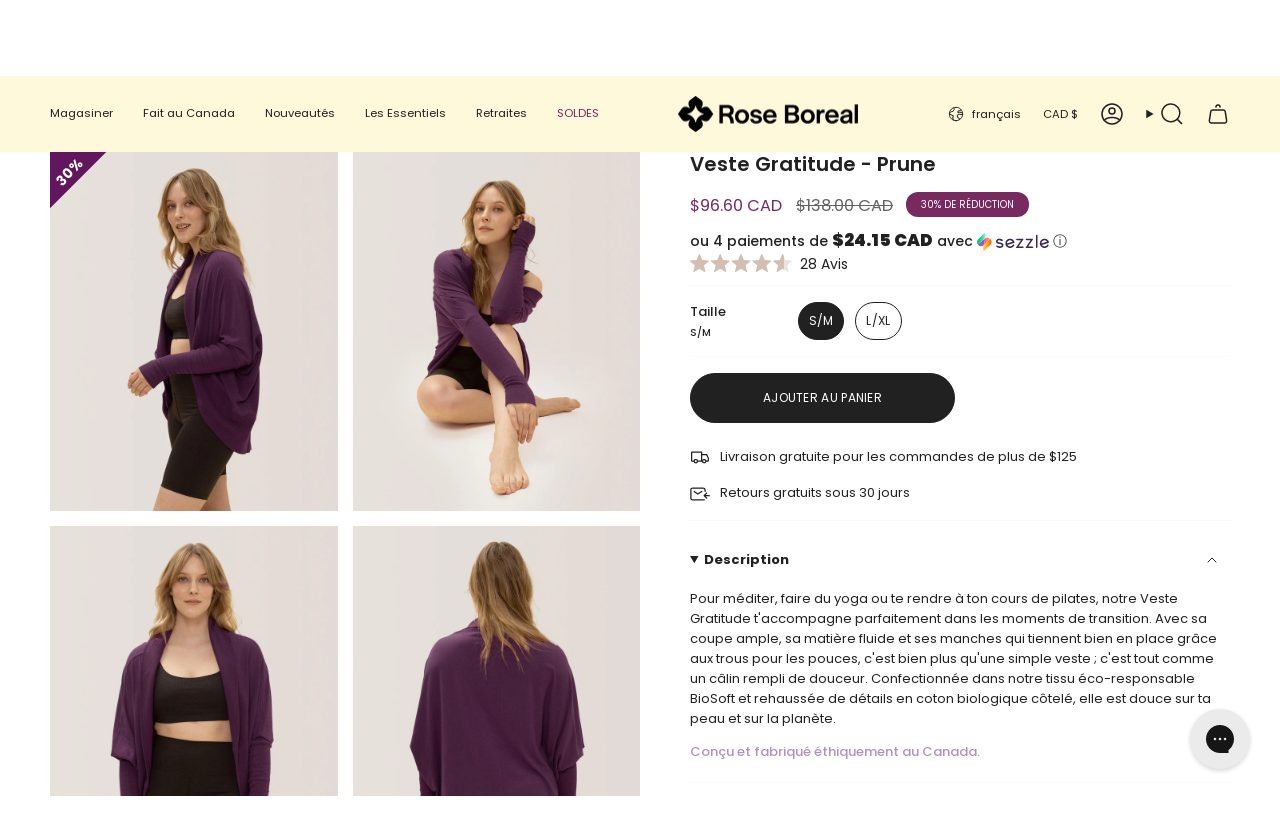

--- FILE ---
content_type: text/html; charset=utf-8
request_url: https://www.roseboreal.com/fr/products/grateful-shrug
body_size: 78653
content:
<!doctype html>
<html class="no-js no-touch supports-no-cookies" lang="fr">
  <head>
<meta name="google-site-verification" content="pM-h-sIwOd1IeFGrkTJ3qsQ3mdMAE7aX-El-6V2ctP0" /><meta charset="UTF-8">
<meta http-equiv="X-UA-Compatible" content="IE=edge">
<meta name="viewport" content="width=device-width,initial-scale=1"><meta name="theme-color" content="#d3beaf">
<link rel="canonical" href="https://www.roseboreal.com/fr/products/grateful-shrug">

<!-- ======================= Broadcast Theme V7.1.1 ========================= -->


  <link rel="icon" type="image/png" href="//www.roseboreal.com/cdn/shop/files/rb-iso.svg?crop=center&height=32&v=1709740037&width=32">

<link rel="preconnect" href="https://fonts.shopifycdn.com" crossorigin><!-- Title and description ================================================ -->


<title>
    
    Veste Gratitude: hyper confortable, confectionné de manière durable et éthique avec des matériaux respectueux de l&#39;environnement. – Rose Buddha
    
    
    
      &ndash; Rose Boreal
    
  </title>


  <meta name="description" content="Achat Veste Gratitude hyper confortable, confectionné de manière durable et éthique avec des matériaux respectueux de l&#39;environnement">


<meta property="og:site_name" content="Rose Boreal">
<meta property="og:url" content="https://www.roseboreal.com/fr/products/grateful-shrug">
<meta property="og:title" content="Veste Gratitude: hyper confortable, confectionné de manière durable et éthique avec des matériaux respectueux de l&#39;environnement. – Rose Buddha">
<meta property="og:type" content="product">
<meta property="og:description" content="Achat Veste Gratitude hyper confortable, confectionné de manière durable et éthique avec des matériaux respectueux de l&#39;environnement"><meta property="og:image" content="http://www.roseboreal.com/cdn/shop/files/RoseBoreal_SS24_Grateful_plum-02.jpg?v=1759840903">
  <meta property="og:image:secure_url" content="https://www.roseboreal.com/cdn/shop/files/RoseBoreal_SS24_Grateful_plum-02.jpg?v=1759840903">
  <meta property="og:image:width" content="1200">
  <meta property="og:image:height" content="1500"><meta property="og:price:amount" content="96.60">
  <meta property="og:price:currency" content="CAD"><meta name="twitter:card" content="summary_large_image">
<meta name="twitter:title" content="Veste Gratitude: hyper confortable, confectionné de manière durable et éthique avec des matériaux respectueux de l&#39;environnement. – Rose Buddha">
<meta name="twitter:description" content="Achat Veste Gratitude hyper confortable, confectionné de manière durable et éthique avec des matériaux respectueux de l&#39;environnement">
<!-- CSS ================================================================== -->
<style data-shopify>
  @font-face {
  font-family: Poppins;
  font-weight: 600;
  font-style: normal;
  font-display: swap;
  src: url("//www.roseboreal.com/cdn/fonts/poppins/poppins_n6.aa29d4918bc243723d56b59572e18228ed0786f6.woff2") format("woff2"),
       url("//www.roseboreal.com/cdn/fonts/poppins/poppins_n6.5f815d845fe073750885d5b7e619ee00e8111208.woff") format("woff");
}

  @font-face {
  font-family: Poppins;
  font-weight: 400;
  font-style: normal;
  font-display: swap;
  src: url("//www.roseboreal.com/cdn/fonts/poppins/poppins_n4.0ba78fa5af9b0e1a374041b3ceaadf0a43b41362.woff2") format("woff2"),
       url("//www.roseboreal.com/cdn/fonts/poppins/poppins_n4.214741a72ff2596839fc9760ee7a770386cf16ca.woff") format("woff");
}

  @font-face {
  font-family: Poppins;
  font-weight: 400;
  font-style: normal;
  font-display: swap;
  src: url("//www.roseboreal.com/cdn/fonts/poppins/poppins_n4.0ba78fa5af9b0e1a374041b3ceaadf0a43b41362.woff2") format("woff2"),
       url("//www.roseboreal.com/cdn/fonts/poppins/poppins_n4.214741a72ff2596839fc9760ee7a770386cf16ca.woff") format("woff");
}

  @font-face {
  font-family: Poppins;
  font-weight: 400;
  font-style: normal;
  font-display: swap;
  src: url("//www.roseboreal.com/cdn/fonts/poppins/poppins_n4.0ba78fa5af9b0e1a374041b3ceaadf0a43b41362.woff2") format("woff2"),
       url("//www.roseboreal.com/cdn/fonts/poppins/poppins_n4.214741a72ff2596839fc9760ee7a770386cf16ca.woff") format("woff");
}

  @font-face {
  font-family: Poppins;
  font-weight: 400;
  font-style: normal;
  font-display: swap;
  src: url("//www.roseboreal.com/cdn/fonts/poppins/poppins_n4.0ba78fa5af9b0e1a374041b3ceaadf0a43b41362.woff2") format("woff2"),
       url("//www.roseboreal.com/cdn/fonts/poppins/poppins_n4.214741a72ff2596839fc9760ee7a770386cf16ca.woff") format("woff");
}


  
    @font-face {
  font-family: Poppins;
  font-weight: 500;
  font-style: normal;
  font-display: swap;
  src: url("//www.roseboreal.com/cdn/fonts/poppins/poppins_n5.ad5b4b72b59a00358afc706450c864c3c8323842.woff2") format("woff2"),
       url("//www.roseboreal.com/cdn/fonts/poppins/poppins_n5.33757fdf985af2d24b32fcd84c9a09224d4b2c39.woff") format("woff");
}

  

  
    @font-face {
  font-family: Poppins;
  font-weight: 400;
  font-style: italic;
  font-display: swap;
  src: url("//www.roseboreal.com/cdn/fonts/poppins/poppins_i4.846ad1e22474f856bd6b81ba4585a60799a9f5d2.woff2") format("woff2"),
       url("//www.roseboreal.com/cdn/fonts/poppins/poppins_i4.56b43284e8b52fc64c1fd271f289a39e8477e9ec.woff") format("woff");
}

  

  
    @font-face {
  font-family: Poppins;
  font-weight: 500;
  font-style: italic;
  font-display: swap;
  src: url("//www.roseboreal.com/cdn/fonts/poppins/poppins_i5.6acfce842c096080e34792078ef3cb7c3aad24d4.woff2") format("woff2"),
       url("//www.roseboreal.com/cdn/fonts/poppins/poppins_i5.a49113e4fe0ad7fd7716bd237f1602cbec299b3c.woff") format("woff");
}

  

  
    @font-face {
  font-family: Poppins;
  font-weight: 500;
  font-style: normal;
  font-display: swap;
  src: url("//www.roseboreal.com/cdn/fonts/poppins/poppins_n5.ad5b4b72b59a00358afc706450c864c3c8323842.woff2") format("woff2"),
       url("//www.roseboreal.com/cdn/fonts/poppins/poppins_n5.33757fdf985af2d24b32fcd84c9a09224d4b2c39.woff") format("woff");
}

  

  

  
    :root,
    .color-scheme-1 {--COLOR-BG-GRADIENT: #ffffff;
      --COLOR-BG: #ffffff;
      --COLOR-BG-RGB: 255, 255, 255;

      --COLOR-BG-ACCENT: #fcfbf9;
      --COLOR-BG-ACCENT-LIGHTEN: #ffffff;

      /* === Link Color ===*/

      --COLOR-LINK: #282c2e;
      --COLOR-LINK-A50: rgba(40, 44, 46, 0.5);
      --COLOR-LINK-A70: rgba(40, 44, 46, 0.7);
      --COLOR-LINK-HOVER: rgba(40, 44, 46, 0.7);
      --COLOR-LINK-OPPOSITE: #ffffff;

      --COLOR-TEXT: #212121;
      --COLOR-TEXT-HOVER: rgba(33, 33, 33, 0.7);
      --COLOR-TEXT-LIGHT: #646464;
      --COLOR-TEXT-DARK: #000000;
      --COLOR-TEXT-A5:  rgba(33, 33, 33, 0.05);
      --COLOR-TEXT-A35: rgba(33, 33, 33, 0.35);
      --COLOR-TEXT-A50: rgba(33, 33, 33, 0.5);
      --COLOR-TEXT-A80: rgba(33, 33, 33, 0.8);


      --COLOR-BORDER: rgb(252, 251, 249);
      --COLOR-BORDER-LIGHT: #fdfdfb;
      --COLOR-BORDER-DARK: #daceb5;
      --COLOR-BORDER-HAIRLINE: #f7f7f7;

      --overlay-bg: #000000;

      /* === Bright color ===*/
      --COLOR-ACCENT: #d3beaf;
      --COLOR-ACCENT-HOVER: #c29474;
      --COLOR-ACCENT-FADE: rgba(211, 190, 175, 0.05);
      --COLOR-ACCENT-LIGHT: #ffffff;

      /* === Default Cart Gradient ===*/

      --FREE-SHIPPING-GRADIENT: linear-gradient(to right, var(--COLOR-ACCENT-LIGHT) 0%, var(--accent) 100%);

      /* === Buttons ===*/
      --BTN-PRIMARY-BG: #212121;
      --BTN-PRIMARY-TEXT: #ffffff;
      --BTN-PRIMARY-BORDER: #212121;
      --BTN-PRIMARY-BORDER-A70: rgba(33, 33, 33, 0.7);

      
      
        --BTN-PRIMARY-BG-BRIGHTER: #2e2e2e;
      

      --BTN-SECONDARY-BG: #d3beaf;
      --BTN-SECONDARY-TEXT: #212121;
      --BTN-SECONDARY-BORDER: #d3beaf;
      --BTN-SECONDARY-BORDER-A70: rgba(211, 190, 175, 0.7);

      
      
        --BTN-SECONDARY-BG-BRIGHTER: #cab19f;
      

      
--COLOR-BG-BRIGHTER: #f2f2f2;

      --COLOR-BG-ALPHA-25: rgba(255, 255, 255, 0.25);
      --COLOR-BG-TRANSPARENT: rgba(255, 255, 255, 0);--COLOR-FOOTER-BG-HAIRLINE: #f7f7f7;

      /* Dynamic color variables */
      --accent: var(--COLOR-ACCENT);
      --accent-fade: var(--COLOR-ACCENT-FADE);
      --accent-hover: var(--COLOR-ACCENT-HOVER);
      --border: var(--COLOR-BORDER);
      --border-dark: var(--COLOR-BORDER-DARK);
      --border-light: var(--COLOR-BORDER-LIGHT);
      --border-hairline: var(--COLOR-BORDER-HAIRLINE);
      --bg: var(--COLOR-BG-GRADIENT, var(--COLOR-BG));
      --bg-accent: var(--COLOR-BG-ACCENT);
      --bg-accent-lighten: var(--COLOR-BG-ACCENT-LIGHTEN);
      --icons: var(--COLOR-TEXT);
      --link: var(--COLOR-LINK);
      --link-a50: var(--COLOR-LINK-A50);
      --link-a70: var(--COLOR-LINK-A70);
      --link-hover: var(--COLOR-LINK-HOVER);
      --link-opposite: var(--COLOR-LINK-OPPOSITE);
      --text: var(--COLOR-TEXT);
      --text-dark: var(--COLOR-TEXT-DARK);
      --text-light: var(--COLOR-TEXT-LIGHT);
      --text-hover: var(--COLOR-TEXT-HOVER);
      --text-a5: var(--COLOR-TEXT-A5);
      --text-a35: var(--COLOR-TEXT-A35);
      --text-a50: var(--COLOR-TEXT-A50);
      --text-a80: var(--COLOR-TEXT-A80);
    }
  
    
    .color-scheme-2 {--COLOR-BG-GRADIENT: #212121;
      --COLOR-BG: #212121;
      --COLOR-BG-RGB: 33, 33, 33;

      --COLOR-BG-ACCENT: #f5f2ec;
      --COLOR-BG-ACCENT-LIGHTEN: #ffffff;

      /* === Link Color ===*/

      --COLOR-LINK: #ffffff;
      --COLOR-LINK-A50: rgba(255, 255, 255, 0.5);
      --COLOR-LINK-A70: rgba(255, 255, 255, 0.7);
      --COLOR-LINK-HOVER: rgba(255, 255, 255, 0.7);
      --COLOR-LINK-OPPOSITE: #000000;

      --COLOR-TEXT: #ffffff;
      --COLOR-TEXT-HOVER: rgba(255, 255, 255, 0.7);
      --COLOR-TEXT-LIGHT: #bcbcbc;
      --COLOR-TEXT-DARK: #d9d9d9;
      --COLOR-TEXT-A5:  rgba(255, 255, 255, 0.05);
      --COLOR-TEXT-A35: rgba(255, 255, 255, 0.35);
      --COLOR-TEXT-A50: rgba(255, 255, 255, 0.5);
      --COLOR-TEXT-A80: rgba(255, 255, 255, 0.8);


      --COLOR-BORDER: rgb(209, 208, 206);
      --COLOR-BORDER-LIGHT: #8b8a89;
      --COLOR-BORDER-DARK: #a09e99;
      --COLOR-BORDER-HAIRLINE: #191919;

      --overlay-bg: #644d3e;

      /* === Bright color ===*/
      --COLOR-ACCENT: #d5dd75;
      --COLOR-ACCENT-HOVER: #ccdb2b;
      --COLOR-ACCENT-FADE: rgba(213, 221, 117, 0.05);
      --COLOR-ACCENT-LIGHT: #fcfdee;

      /* === Default Cart Gradient ===*/

      --FREE-SHIPPING-GRADIENT: linear-gradient(to right, var(--COLOR-ACCENT-LIGHT) 0%, var(--accent) 100%);

      /* === Buttons ===*/
      --BTN-PRIMARY-BG: #ffffff;
      --BTN-PRIMARY-TEXT: #000000;
      --BTN-PRIMARY-BORDER: #ffffff;
      --BTN-PRIMARY-BORDER-A70: rgba(255, 255, 255, 0.7);

      
      
        --BTN-PRIMARY-BG-BRIGHTER: #f2f2f2;
      

      --BTN-SECONDARY-BG: #ffffff;
      --BTN-SECONDARY-TEXT: #000000;
      --BTN-SECONDARY-BORDER: #ffffff;
      --BTN-SECONDARY-BORDER-A70: rgba(255, 255, 255, 0.7);

      
      
        --BTN-SECONDARY-BG-BRIGHTER: #f2f2f2;
      

      
--COLOR-BG-BRIGHTER: #2e2e2e;

      --COLOR-BG-ALPHA-25: rgba(33, 33, 33, 0.25);
      --COLOR-BG-TRANSPARENT: rgba(33, 33, 33, 0);--COLOR-FOOTER-BG-HAIRLINE: #292929;

      /* Dynamic color variables */
      --accent: var(--COLOR-ACCENT);
      --accent-fade: var(--COLOR-ACCENT-FADE);
      --accent-hover: var(--COLOR-ACCENT-HOVER);
      --border: var(--COLOR-BORDER);
      --border-dark: var(--COLOR-BORDER-DARK);
      --border-light: var(--COLOR-BORDER-LIGHT);
      --border-hairline: var(--COLOR-BORDER-HAIRLINE);
      --bg: var(--COLOR-BG-GRADIENT, var(--COLOR-BG));
      --bg-accent: var(--COLOR-BG-ACCENT);
      --bg-accent-lighten: var(--COLOR-BG-ACCENT-LIGHTEN);
      --icons: var(--COLOR-TEXT);
      --link: var(--COLOR-LINK);
      --link-a50: var(--COLOR-LINK-A50);
      --link-a70: var(--COLOR-LINK-A70);
      --link-hover: var(--COLOR-LINK-HOVER);
      --link-opposite: var(--COLOR-LINK-OPPOSITE);
      --text: var(--COLOR-TEXT);
      --text-dark: var(--COLOR-TEXT-DARK);
      --text-light: var(--COLOR-TEXT-LIGHT);
      --text-hover: var(--COLOR-TEXT-HOVER);
      --text-a5: var(--COLOR-TEXT-A5);
      --text-a35: var(--COLOR-TEXT-A35);
      --text-a50: var(--COLOR-TEXT-A50);
      --text-a80: var(--COLOR-TEXT-A80);
    }
  
    
    .color-scheme-3 {--COLOR-BG-GRADIENT: #fcfbf9;
      --COLOR-BG: #fcfbf9;
      --COLOR-BG-RGB: 252, 251, 249;

      --COLOR-BG-ACCENT: #ffffff;
      --COLOR-BG-ACCENT-LIGHTEN: #ffffff;

      /* === Link Color ===*/

      --COLOR-LINK: #282c2e;
      --COLOR-LINK-A50: rgba(40, 44, 46, 0.5);
      --COLOR-LINK-A70: rgba(40, 44, 46, 0.7);
      --COLOR-LINK-HOVER: rgba(40, 44, 46, 0.7);
      --COLOR-LINK-OPPOSITE: #ffffff;

      --COLOR-TEXT: #212121;
      --COLOR-TEXT-HOVER: rgba(33, 33, 33, 0.7);
      --COLOR-TEXT-LIGHT: #636262;
      --COLOR-TEXT-DARK: #000000;
      --COLOR-TEXT-A5:  rgba(33, 33, 33, 0.05);
      --COLOR-TEXT-A35: rgba(33, 33, 33, 0.35);
      --COLOR-TEXT-A50: rgba(33, 33, 33, 0.5);
      --COLOR-TEXT-A80: rgba(33, 33, 33, 0.8);


      --COLOR-BORDER: rgb(209, 205, 196);
      --COLOR-BORDER-LIGHT: #e2dfd9;
      --COLOR-BORDER-DARK: #a49c8b;
      --COLOR-BORDER-HAIRLINE: #f7f4ef;

      --overlay-bg: #000000;

      /* === Bright color ===*/
      --COLOR-ACCENT: #ffffff;
      --COLOR-ACCENT-HOVER: #d9d9d9;
      --COLOR-ACCENT-FADE: rgba(255, 255, 255, 0.05);
      --COLOR-ACCENT-LIGHT: #ffffff;

      /* === Default Cart Gradient ===*/

      --FREE-SHIPPING-GRADIENT: linear-gradient(to right, var(--COLOR-ACCENT-LIGHT) 0%, var(--accent) 100%);

      /* === Buttons ===*/
      --BTN-PRIMARY-BG: #b6eaff;
      --BTN-PRIMARY-TEXT: #212121;
      --BTN-PRIMARY-BORDER: #fcfbf9;
      --BTN-PRIMARY-BORDER-A70: rgba(252, 251, 249, 0.7);

      
      
        --BTN-PRIMARY-BG-BRIGHTER: #9de3ff;
      

      --BTN-SECONDARY-BG: #b6eaff;
      --BTN-SECONDARY-TEXT: #212121;
      --BTN-SECONDARY-BORDER: #fcfbf9;
      --BTN-SECONDARY-BORDER-A70: rgba(252, 251, 249, 0.7);

      
      
        --BTN-SECONDARY-BG-BRIGHTER: #9de3ff;
      

      
--COLOR-BG-BRIGHTER: #f4f0e8;

      --COLOR-BG-ALPHA-25: rgba(252, 251, 249, 0.25);
      --COLOR-BG-TRANSPARENT: rgba(252, 251, 249, 0);--COLOR-FOOTER-BG-HAIRLINE: #f7f4ef;

      /* Dynamic color variables */
      --accent: var(--COLOR-ACCENT);
      --accent-fade: var(--COLOR-ACCENT-FADE);
      --accent-hover: var(--COLOR-ACCENT-HOVER);
      --border: var(--COLOR-BORDER);
      --border-dark: var(--COLOR-BORDER-DARK);
      --border-light: var(--COLOR-BORDER-LIGHT);
      --border-hairline: var(--COLOR-BORDER-HAIRLINE);
      --bg: var(--COLOR-BG-GRADIENT, var(--COLOR-BG));
      --bg-accent: var(--COLOR-BG-ACCENT);
      --bg-accent-lighten: var(--COLOR-BG-ACCENT-LIGHTEN);
      --icons: var(--COLOR-TEXT);
      --link: var(--COLOR-LINK);
      --link-a50: var(--COLOR-LINK-A50);
      --link-a70: var(--COLOR-LINK-A70);
      --link-hover: var(--COLOR-LINK-HOVER);
      --link-opposite: var(--COLOR-LINK-OPPOSITE);
      --text: var(--COLOR-TEXT);
      --text-dark: var(--COLOR-TEXT-DARK);
      --text-light: var(--COLOR-TEXT-LIGHT);
      --text-hover: var(--COLOR-TEXT-HOVER);
      --text-a5: var(--COLOR-TEXT-A5);
      --text-a35: var(--COLOR-TEXT-A35);
      --text-a50: var(--COLOR-TEXT-A50);
      --text-a80: var(--COLOR-TEXT-A80);
    }
  
    
    .color-scheme-4 {--COLOR-BG-GRADIENT: #d3beaf;
      --COLOR-BG: #d3beaf;
      --COLOR-BG-RGB: 211, 190, 175;

      --COLOR-BG-ACCENT: #f5f4ee;
      --COLOR-BG-ACCENT-LIGHTEN: #ffffff;

      /* === Link Color ===*/

      --COLOR-LINK: #000000;
      --COLOR-LINK-A50: rgba(0, 0, 0, 0.5);
      --COLOR-LINK-A70: rgba(0, 0, 0, 0.7);
      --COLOR-LINK-HOVER: rgba(0, 0, 0, 0.7);
      --COLOR-LINK-OPPOSITE: #ffffff;

      --COLOR-TEXT: #212121;
      --COLOR-TEXT-HOVER: rgba(33, 33, 33, 0.7);
      --COLOR-TEXT-LIGHT: #56504c;
      --COLOR-TEXT-DARK: #000000;
      --COLOR-TEXT-A5:  rgba(33, 33, 33, 0.05);
      --COLOR-TEXT-A35: rgba(33, 33, 33, 0.35);
      --COLOR-TEXT-A50: rgba(33, 33, 33, 0.5);
      --COLOR-TEXT-A80: rgba(33, 33, 33, 0.8);


      --COLOR-BORDER: rgb(110, 109, 109);
      --COLOR-BORDER-LIGHT: #968d87;
      --COLOR-BORDER-DARK: #3b3a3a;
      --COLOR-BORDER-HAIRLINE: #ceb6a5;

      --overlay-bg: #000000;

      /* === Bright color ===*/
      --COLOR-ACCENT: #000000;
      --COLOR-ACCENT-HOVER: #000000;
      --COLOR-ACCENT-FADE: rgba(0, 0, 0, 0.05);
      --COLOR-ACCENT-LIGHT: #4d4d4d;

      /* === Default Cart Gradient ===*/

      --FREE-SHIPPING-GRADIENT: linear-gradient(to right, var(--COLOR-ACCENT-LIGHT) 0%, var(--accent) 100%);

      /* === Buttons ===*/
      --BTN-PRIMARY-BG: #b6eaff;
      --BTN-PRIMARY-TEXT: #000000;
      --BTN-PRIMARY-BORDER: #b6eaff;
      --BTN-PRIMARY-BORDER-A70: rgba(182, 234, 255, 0.7);

      
      
        --BTN-PRIMARY-BG-BRIGHTER: #9de3ff;
      

      --BTN-SECONDARY-BG: #b6eaff;
      --BTN-SECONDARY-TEXT: #000000;
      --BTN-SECONDARY-BORDER: #b6eaff;
      --BTN-SECONDARY-BORDER-A70: rgba(182, 234, 255, 0.7);

      
      
        --BTN-SECONDARY-BG-BRIGHTER: #9de3ff;
      

      
--COLOR-BG-BRIGHTER: #cab19f;

      --COLOR-BG-ALPHA-25: rgba(211, 190, 175, 0.25);
      --COLOR-BG-TRANSPARENT: rgba(211, 190, 175, 0);--COLOR-FOOTER-BG-HAIRLINE: #ceb6a5;

      /* Dynamic color variables */
      --accent: var(--COLOR-ACCENT);
      --accent-fade: var(--COLOR-ACCENT-FADE);
      --accent-hover: var(--COLOR-ACCENT-HOVER);
      --border: var(--COLOR-BORDER);
      --border-dark: var(--COLOR-BORDER-DARK);
      --border-light: var(--COLOR-BORDER-LIGHT);
      --border-hairline: var(--COLOR-BORDER-HAIRLINE);
      --bg: var(--COLOR-BG-GRADIENT, var(--COLOR-BG));
      --bg-accent: var(--COLOR-BG-ACCENT);
      --bg-accent-lighten: var(--COLOR-BG-ACCENT-LIGHTEN);
      --icons: var(--COLOR-TEXT);
      --link: var(--COLOR-LINK);
      --link-a50: var(--COLOR-LINK-A50);
      --link-a70: var(--COLOR-LINK-A70);
      --link-hover: var(--COLOR-LINK-HOVER);
      --link-opposite: var(--COLOR-LINK-OPPOSITE);
      --text: var(--COLOR-TEXT);
      --text-dark: var(--COLOR-TEXT-DARK);
      --text-light: var(--COLOR-TEXT-LIGHT);
      --text-hover: var(--COLOR-TEXT-HOVER);
      --text-a5: var(--COLOR-TEXT-A5);
      --text-a35: var(--COLOR-TEXT-A35);
      --text-a50: var(--COLOR-TEXT-A50);
      --text-a80: var(--COLOR-TEXT-A80);
    }
  
    
    .color-scheme-5 {--COLOR-BG-GRADIENT: #d3beaf;
      --COLOR-BG: #d3beaf;
      --COLOR-BG-RGB: 211, 190, 175;

      --COLOR-BG-ACCENT: #f5f4ee;
      --COLOR-BG-ACCENT-LIGHTEN: #ffffff;

      /* === Link Color ===*/

      --COLOR-LINK: #000000;
      --COLOR-LINK-A50: rgba(0, 0, 0, 0.5);
      --COLOR-LINK-A70: rgba(0, 0, 0, 0.7);
      --COLOR-LINK-HOVER: rgba(0, 0, 0, 0.7);
      --COLOR-LINK-OPPOSITE: #ffffff;

      --COLOR-TEXT: #ffffff;
      --COLOR-TEXT-HOVER: rgba(255, 255, 255, 0.7);
      --COLOR-TEXT-LIGHT: #f2ece7;
      --COLOR-TEXT-DARK: #d9d9d9;
      --COLOR-TEXT-A5:  rgba(255, 255, 255, 0.05);
      --COLOR-TEXT-A35: rgba(255, 255, 255, 0.35);
      --COLOR-TEXT-A50: rgba(255, 255, 255, 0.5);
      --COLOR-TEXT-A80: rgba(255, 255, 255, 0.8);


      --COLOR-BORDER: rgb(245, 244, 238);
      --COLOR-BORDER-LIGHT: #e7ded5;
      --COLOR-BORDER-DARK: #cfcaae;
      --COLOR-BORDER-HAIRLINE: #ceb6a5;

      --overlay-bg: #000000;

      /* === Bright color ===*/
      --COLOR-ACCENT: #000000;
      --COLOR-ACCENT-HOVER: #000000;
      --COLOR-ACCENT-FADE: rgba(0, 0, 0, 0.05);
      --COLOR-ACCENT-LIGHT: #4d4d4d;

      /* === Default Cart Gradient ===*/

      --FREE-SHIPPING-GRADIENT: linear-gradient(to right, var(--COLOR-ACCENT-LIGHT) 0%, var(--accent) 100%);

      /* === Buttons ===*/
      --BTN-PRIMARY-BG: #b6eaff;
      --BTN-PRIMARY-TEXT: #212121;
      --BTN-PRIMARY-BORDER: #b6eaff;
      --BTN-PRIMARY-BORDER-A70: rgba(182, 234, 255, 0.7);

      
      
        --BTN-PRIMARY-BG-BRIGHTER: #9de3ff;
      

      --BTN-SECONDARY-BG: #b6eaff;
      --BTN-SECONDARY-TEXT: #000000;
      --BTN-SECONDARY-BORDER: #b6eaff;
      --BTN-SECONDARY-BORDER-A70: rgba(182, 234, 255, 0.7);

      
      
        --BTN-SECONDARY-BG-BRIGHTER: #9de3ff;
      

      
--COLOR-BG-BRIGHTER: #cab19f;

      --COLOR-BG-ALPHA-25: rgba(211, 190, 175, 0.25);
      --COLOR-BG-TRANSPARENT: rgba(211, 190, 175, 0);--COLOR-FOOTER-BG-HAIRLINE: #ceb6a5;

      /* Dynamic color variables */
      --accent: var(--COLOR-ACCENT);
      --accent-fade: var(--COLOR-ACCENT-FADE);
      --accent-hover: var(--COLOR-ACCENT-HOVER);
      --border: var(--COLOR-BORDER);
      --border-dark: var(--COLOR-BORDER-DARK);
      --border-light: var(--COLOR-BORDER-LIGHT);
      --border-hairline: var(--COLOR-BORDER-HAIRLINE);
      --bg: var(--COLOR-BG-GRADIENT, var(--COLOR-BG));
      --bg-accent: var(--COLOR-BG-ACCENT);
      --bg-accent-lighten: var(--COLOR-BG-ACCENT-LIGHTEN);
      --icons: var(--COLOR-TEXT);
      --link: var(--COLOR-LINK);
      --link-a50: var(--COLOR-LINK-A50);
      --link-a70: var(--COLOR-LINK-A70);
      --link-hover: var(--COLOR-LINK-HOVER);
      --link-opposite: var(--COLOR-LINK-OPPOSITE);
      --text: var(--COLOR-TEXT);
      --text-dark: var(--COLOR-TEXT-DARK);
      --text-light: var(--COLOR-TEXT-LIGHT);
      --text-hover: var(--COLOR-TEXT-HOVER);
      --text-a5: var(--COLOR-TEXT-A5);
      --text-a35: var(--COLOR-TEXT-A35);
      --text-a50: var(--COLOR-TEXT-A50);
      --text-a80: var(--COLOR-TEXT-A80);
    }
  
    
    .color-scheme-6 {--COLOR-BG-GRADIENT: #fcfbf9;
      --COLOR-BG: #fcfbf9;
      --COLOR-BG-RGB: 252, 251, 249;

      --COLOR-BG-ACCENT: #f5f2ec;
      --COLOR-BG-ACCENT-LIGHTEN: #ffffff;

      /* === Link Color ===*/

      --COLOR-LINK: #282c2e;
      --COLOR-LINK-A50: rgba(40, 44, 46, 0.5);
      --COLOR-LINK-A70: rgba(40, 44, 46, 0.7);
      --COLOR-LINK-HOVER: rgba(40, 44, 46, 0.7);
      --COLOR-LINK-OPPOSITE: #ffffff;

      --COLOR-TEXT: #212121;
      --COLOR-TEXT-HOVER: rgba(33, 33, 33, 0.7);
      --COLOR-TEXT-LIGHT: #636262;
      --COLOR-TEXT-DARK: #000000;
      --COLOR-TEXT-A5:  rgba(33, 33, 33, 0.05);
      --COLOR-TEXT-A35: rgba(33, 33, 33, 0.35);
      --COLOR-TEXT-A50: rgba(33, 33, 33, 0.5);
      --COLOR-TEXT-A80: rgba(33, 33, 33, 0.8);


      --COLOR-BORDER: rgb(209, 208, 206);
      --COLOR-BORDER-LIGHT: #e2e1df;
      --COLOR-BORDER-DARK: #a09e99;
      --COLOR-BORDER-HAIRLINE: #f7f4ef;

      --overlay-bg: #000000;

      /* === Bright color ===*/
      --COLOR-ACCENT: #ab8c52;
      --COLOR-ACCENT-HOVER: #806430;
      --COLOR-ACCENT-FADE: rgba(171, 140, 82, 0.05);
      --COLOR-ACCENT-LIGHT: #e8d4ae;

      /* === Default Cart Gradient ===*/

      --FREE-SHIPPING-GRADIENT: linear-gradient(to right, var(--COLOR-ACCENT-LIGHT) 0%, var(--accent) 100%);

      /* === Buttons ===*/
      --BTN-PRIMARY-BG: #ffffff;
      --BTN-PRIMARY-TEXT: #212121;
      --BTN-PRIMARY-BORDER: #ffffff;
      --BTN-PRIMARY-BORDER-A70: rgba(255, 255, 255, 0.7);

      
      
        --BTN-PRIMARY-BG-BRIGHTER: #f2f2f2;
      

      --BTN-SECONDARY-BG: #ab8c52;
      --BTN-SECONDARY-TEXT: #ffffff;
      --BTN-SECONDARY-BORDER: #ab8c52;
      --BTN-SECONDARY-BORDER-A70: rgba(171, 140, 82, 0.7);

      
      
        --BTN-SECONDARY-BG-BRIGHTER: #9a7e4a;
      

      
--COLOR-BG-BRIGHTER: #f4f0e8;

      --COLOR-BG-ALPHA-25: rgba(252, 251, 249, 0.25);
      --COLOR-BG-TRANSPARENT: rgba(252, 251, 249, 0);--COLOR-FOOTER-BG-HAIRLINE: #f7f4ef;

      /* Dynamic color variables */
      --accent: var(--COLOR-ACCENT);
      --accent-fade: var(--COLOR-ACCENT-FADE);
      --accent-hover: var(--COLOR-ACCENT-HOVER);
      --border: var(--COLOR-BORDER);
      --border-dark: var(--COLOR-BORDER-DARK);
      --border-light: var(--COLOR-BORDER-LIGHT);
      --border-hairline: var(--COLOR-BORDER-HAIRLINE);
      --bg: var(--COLOR-BG-GRADIENT, var(--COLOR-BG));
      --bg-accent: var(--COLOR-BG-ACCENT);
      --bg-accent-lighten: var(--COLOR-BG-ACCENT-LIGHTEN);
      --icons: var(--COLOR-TEXT);
      --link: var(--COLOR-LINK);
      --link-a50: var(--COLOR-LINK-A50);
      --link-a70: var(--COLOR-LINK-A70);
      --link-hover: var(--COLOR-LINK-HOVER);
      --link-opposite: var(--COLOR-LINK-OPPOSITE);
      --text: var(--COLOR-TEXT);
      --text-dark: var(--COLOR-TEXT-DARK);
      --text-light: var(--COLOR-TEXT-LIGHT);
      --text-hover: var(--COLOR-TEXT-HOVER);
      --text-a5: var(--COLOR-TEXT-A5);
      --text-a35: var(--COLOR-TEXT-A35);
      --text-a50: var(--COLOR-TEXT-A50);
      --text-a80: var(--COLOR-TEXT-A80);
    }
  
    
    .color-scheme-7 {--COLOR-BG-GRADIENT: #fff9db;
      --COLOR-BG: #fff9db;
      --COLOR-BG-RGB: 255, 249, 219;

      --COLOR-BG-ACCENT: #000000;
      --COLOR-BG-ACCENT-LIGHTEN: #262626;

      /* === Link Color ===*/

      --COLOR-LINK: #282c2e;
      --COLOR-LINK-A50: rgba(40, 44, 46, 0.5);
      --COLOR-LINK-A70: rgba(40, 44, 46, 0.7);
      --COLOR-LINK-HOVER: rgba(40, 44, 46, 0.7);
      --COLOR-LINK-OPPOSITE: #ffffff;

      --COLOR-TEXT: #000000;
      --COLOR-TEXT-HOVER: rgba(0, 0, 0, 0.7);
      --COLOR-TEXT-LIGHT: #4d4b42;
      --COLOR-TEXT-DARK: #000000;
      --COLOR-TEXT-A5:  rgba(0, 0, 0, 0.05);
      --COLOR-TEXT-A35: rgba(0, 0, 0, 0.35);
      --COLOR-TEXT-A50: rgba(0, 0, 0, 0.5);
      --COLOR-TEXT-A80: rgba(0, 0, 0, 0.8);


      --COLOR-BORDER: rgb(209, 205, 196);
      --COLOR-BORDER-LIGHT: #e3dfcd;
      --COLOR-BORDER-DARK: #a49c8b;
      --COLOR-BORDER-HAIRLINE: #fff6cc;

      --overlay-bg: #000000;

      /* === Bright color ===*/
      --COLOR-ACCENT: #ab8c52;
      --COLOR-ACCENT-HOVER: #806430;
      --COLOR-ACCENT-FADE: rgba(171, 140, 82, 0.05);
      --COLOR-ACCENT-LIGHT: #e8d4ae;

      /* === Default Cart Gradient ===*/

      --FREE-SHIPPING-GRADIENT: linear-gradient(to right, var(--COLOR-ACCENT-LIGHT) 0%, var(--accent) 100%);

      /* === Buttons ===*/
      --BTN-PRIMARY-BG: #212121;
      --BTN-PRIMARY-TEXT: #ffffff;
      --BTN-PRIMARY-BORDER: #212121;
      --BTN-PRIMARY-BORDER-A70: rgba(33, 33, 33, 0.7);

      
      
        --BTN-PRIMARY-BG-BRIGHTER: #2e2e2e;
      

      --BTN-SECONDARY-BG: #000000;
      --BTN-SECONDARY-TEXT: #ffffff;
      --BTN-SECONDARY-BORDER: #000000;
      --BTN-SECONDARY-BORDER-A70: rgba(0, 0, 0, 0.7);

      
      
        --BTN-SECONDARY-BG-BRIGHTER: #0d0d0d;
      

      
--COLOR-BG-BRIGHTER: #fff5c2;

      --COLOR-BG-ALPHA-25: rgba(255, 249, 219, 0.25);
      --COLOR-BG-TRANSPARENT: rgba(255, 249, 219, 0);--COLOR-FOOTER-BG-HAIRLINE: #fff6cc;

      /* Dynamic color variables */
      --accent: var(--COLOR-ACCENT);
      --accent-fade: var(--COLOR-ACCENT-FADE);
      --accent-hover: var(--COLOR-ACCENT-HOVER);
      --border: var(--COLOR-BORDER);
      --border-dark: var(--COLOR-BORDER-DARK);
      --border-light: var(--COLOR-BORDER-LIGHT);
      --border-hairline: var(--COLOR-BORDER-HAIRLINE);
      --bg: var(--COLOR-BG-GRADIENT, var(--COLOR-BG));
      --bg-accent: var(--COLOR-BG-ACCENT);
      --bg-accent-lighten: var(--COLOR-BG-ACCENT-LIGHTEN);
      --icons: var(--COLOR-TEXT);
      --link: var(--COLOR-LINK);
      --link-a50: var(--COLOR-LINK-A50);
      --link-a70: var(--COLOR-LINK-A70);
      --link-hover: var(--COLOR-LINK-HOVER);
      --link-opposite: var(--COLOR-LINK-OPPOSITE);
      --text: var(--COLOR-TEXT);
      --text-dark: var(--COLOR-TEXT-DARK);
      --text-light: var(--COLOR-TEXT-LIGHT);
      --text-hover: var(--COLOR-TEXT-HOVER);
      --text-a5: var(--COLOR-TEXT-A5);
      --text-a35: var(--COLOR-TEXT-A35);
      --text-a50: var(--COLOR-TEXT-A50);
      --text-a80: var(--COLOR-TEXT-A80);
    }
  
    
    .color-scheme-8 {--COLOR-BG-GRADIENT: #eae6dd;
      --COLOR-BG: #eae6dd;
      --COLOR-BG-RGB: 234, 230, 221;

      --COLOR-BG-ACCENT: #f5f2ec;
      --COLOR-BG-ACCENT-LIGHTEN: #ffffff;

      /* === Link Color ===*/

      --COLOR-LINK: #282c2e;
      --COLOR-LINK-A50: rgba(40, 44, 46, 0.5);
      --COLOR-LINK-A70: rgba(40, 44, 46, 0.7);
      --COLOR-LINK-HOVER: rgba(40, 44, 46, 0.7);
      --COLOR-LINK-OPPOSITE: #ffffff;

      --COLOR-TEXT: #212121;
      --COLOR-TEXT-HOVER: rgba(33, 33, 33, 0.7);
      --COLOR-TEXT-LIGHT: #5d5c59;
      --COLOR-TEXT-DARK: #000000;
      --COLOR-TEXT-A5:  rgba(33, 33, 33, 0.05);
      --COLOR-TEXT-A35: rgba(33, 33, 33, 0.35);
      --COLOR-TEXT-A50: rgba(33, 33, 33, 0.5);
      --COLOR-TEXT-A80: rgba(33, 33, 33, 0.8);


      --COLOR-BORDER: rgb(209, 205, 196);
      --COLOR-BORDER-LIGHT: #dbd7ce;
      --COLOR-BORDER-DARK: #a49c8b;
      --COLOR-BORDER-HAIRLINE: #e4dfd4;

      --overlay-bg: #000000;

      /* === Bright color ===*/
      --COLOR-ACCENT: #ab8c52;
      --COLOR-ACCENT-HOVER: #806430;
      --COLOR-ACCENT-FADE: rgba(171, 140, 82, 0.05);
      --COLOR-ACCENT-LIGHT: #e8d4ae;

      /* === Default Cart Gradient ===*/

      --FREE-SHIPPING-GRADIENT: linear-gradient(to right, var(--COLOR-ACCENT-LIGHT) 0%, var(--accent) 100%);

      /* === Buttons ===*/
      --BTN-PRIMARY-BG: #212121;
      --BTN-PRIMARY-TEXT: #ffffff;
      --BTN-PRIMARY-BORDER: #212121;
      --BTN-PRIMARY-BORDER-A70: rgba(33, 33, 33, 0.7);

      
      
        --BTN-PRIMARY-BG-BRIGHTER: #2e2e2e;
      

      --BTN-SECONDARY-BG: #ab8c52;
      --BTN-SECONDARY-TEXT: #ffffff;
      --BTN-SECONDARY-BORDER: #ab8c52;
      --BTN-SECONDARY-BORDER-A70: rgba(171, 140, 82, 0.7);

      
      
        --BTN-SECONDARY-BG-BRIGHTER: #9a7e4a;
      

      
--COLOR-BG-BRIGHTER: #e0dacd;

      --COLOR-BG-ALPHA-25: rgba(234, 230, 221, 0.25);
      --COLOR-BG-TRANSPARENT: rgba(234, 230, 221, 0);--COLOR-FOOTER-BG-HAIRLINE: #e4dfd4;

      /* Dynamic color variables */
      --accent: var(--COLOR-ACCENT);
      --accent-fade: var(--COLOR-ACCENT-FADE);
      --accent-hover: var(--COLOR-ACCENT-HOVER);
      --border: var(--COLOR-BORDER);
      --border-dark: var(--COLOR-BORDER-DARK);
      --border-light: var(--COLOR-BORDER-LIGHT);
      --border-hairline: var(--COLOR-BORDER-HAIRLINE);
      --bg: var(--COLOR-BG-GRADIENT, var(--COLOR-BG));
      --bg-accent: var(--COLOR-BG-ACCENT);
      --bg-accent-lighten: var(--COLOR-BG-ACCENT-LIGHTEN);
      --icons: var(--COLOR-TEXT);
      --link: var(--COLOR-LINK);
      --link-a50: var(--COLOR-LINK-A50);
      --link-a70: var(--COLOR-LINK-A70);
      --link-hover: var(--COLOR-LINK-HOVER);
      --link-opposite: var(--COLOR-LINK-OPPOSITE);
      --text: var(--COLOR-TEXT);
      --text-dark: var(--COLOR-TEXT-DARK);
      --text-light: var(--COLOR-TEXT-LIGHT);
      --text-hover: var(--COLOR-TEXT-HOVER);
      --text-a5: var(--COLOR-TEXT-A5);
      --text-a35: var(--COLOR-TEXT-A35);
      --text-a50: var(--COLOR-TEXT-A50);
      --text-a80: var(--COLOR-TEXT-A80);
    }
  
    
    .color-scheme-9 {--COLOR-BG-GRADIENT: rgba(0,0,0,0);
      --COLOR-BG: rgba(0,0,0,0);
      --COLOR-BG-RGB: 0, 0, 0;

      --COLOR-BG-ACCENT: #f5f2ec;
      --COLOR-BG-ACCENT-LIGHTEN: #ffffff;

      /* === Link Color ===*/

      --COLOR-LINK: #282c2e;
      --COLOR-LINK-A50: rgba(40, 44, 46, 0.5);
      --COLOR-LINK-A70: rgba(40, 44, 46, 0.7);
      --COLOR-LINK-HOVER: rgba(40, 44, 46, 0.7);
      --COLOR-LINK-OPPOSITE: #ffffff;

      --COLOR-TEXT: #ffffff;
      --COLOR-TEXT-HOVER: rgba(255, 255, 255, 0.7);
      --COLOR-TEXT-LIGHT: rgba(179, 179, 179, 0.7);
      --COLOR-TEXT-DARK: #d9d9d9;
      --COLOR-TEXT-A5:  rgba(255, 255, 255, 0.05);
      --COLOR-TEXT-A35: rgba(255, 255, 255, 0.35);
      --COLOR-TEXT-A50: rgba(255, 255, 255, 0.5);
      --COLOR-TEXT-A80: rgba(255, 255, 255, 0.8);


      --COLOR-BORDER: rgb(234, 234, 234);
      --COLOR-BORDER-LIGHT: rgba(140, 140, 140, 0.6);
      --COLOR-BORDER-DARK: #b7b7b7;
      --COLOR-BORDER-HAIRLINE: rgba(0, 0, 0, 0.0);

      --overlay-bg: #000000;

      /* === Bright color ===*/
      --COLOR-ACCENT: #ffffff;
      --COLOR-ACCENT-HOVER: #d9d9d9;
      --COLOR-ACCENT-FADE: rgba(255, 255, 255, 0.05);
      --COLOR-ACCENT-LIGHT: #ffffff;

      /* === Default Cart Gradient ===*/

      --FREE-SHIPPING-GRADIENT: linear-gradient(to right, var(--COLOR-ACCENT-LIGHT) 0%, var(--accent) 100%);

      /* === Buttons ===*/
      --BTN-PRIMARY-BG: #212121;
      --BTN-PRIMARY-TEXT: #ffffff;
      --BTN-PRIMARY-BORDER: #212121;
      --BTN-PRIMARY-BORDER-A70: rgba(33, 33, 33, 0.7);

      
      
        --BTN-PRIMARY-BG-BRIGHTER: #2e2e2e;
      

      --BTN-SECONDARY-BG: #000000;
      --BTN-SECONDARY-TEXT: #ffffff;
      --BTN-SECONDARY-BORDER: #f5f2ec;
      --BTN-SECONDARY-BORDER-A70: rgba(245, 242, 236, 0.7);

      
      
        --BTN-SECONDARY-BG-BRIGHTER: #0d0d0d;
      

      
--COLOR-BG-BRIGHTER: rgba(26, 26, 26, 0.0);

      --COLOR-BG-ALPHA-25: rgba(0, 0, 0, 0.25);
      --COLOR-BG-TRANSPARENT: rgba(0, 0, 0, 0);--COLOR-FOOTER-BG-HAIRLINE: rgba(8, 8, 8, 0.0);

      /* Dynamic color variables */
      --accent: var(--COLOR-ACCENT);
      --accent-fade: var(--COLOR-ACCENT-FADE);
      --accent-hover: var(--COLOR-ACCENT-HOVER);
      --border: var(--COLOR-BORDER);
      --border-dark: var(--COLOR-BORDER-DARK);
      --border-light: var(--COLOR-BORDER-LIGHT);
      --border-hairline: var(--COLOR-BORDER-HAIRLINE);
      --bg: var(--COLOR-BG-GRADIENT, var(--COLOR-BG));
      --bg-accent: var(--COLOR-BG-ACCENT);
      --bg-accent-lighten: var(--COLOR-BG-ACCENT-LIGHTEN);
      --icons: var(--COLOR-TEXT);
      --link: var(--COLOR-LINK);
      --link-a50: var(--COLOR-LINK-A50);
      --link-a70: var(--COLOR-LINK-A70);
      --link-hover: var(--COLOR-LINK-HOVER);
      --link-opposite: var(--COLOR-LINK-OPPOSITE);
      --text: var(--COLOR-TEXT);
      --text-dark: var(--COLOR-TEXT-DARK);
      --text-light: var(--COLOR-TEXT-LIGHT);
      --text-hover: var(--COLOR-TEXT-HOVER);
      --text-a5: var(--COLOR-TEXT-A5);
      --text-a35: var(--COLOR-TEXT-A35);
      --text-a50: var(--COLOR-TEXT-A50);
      --text-a80: var(--COLOR-TEXT-A80);
    }
  
    
    .color-scheme-10 {--COLOR-BG-GRADIENT: #f5f4ee;
      --COLOR-BG: #f5f4ee;
      --COLOR-BG-RGB: 245, 244, 238;

      --COLOR-BG-ACCENT: #f5f4ee;
      --COLOR-BG-ACCENT-LIGHTEN: #ffffff;

      /* === Link Color ===*/

      --COLOR-LINK: #000000;
      --COLOR-LINK-A50: rgba(0, 0, 0, 0.5);
      --COLOR-LINK-A70: rgba(0, 0, 0, 0.7);
      --COLOR-LINK-HOVER: rgba(0, 0, 0, 0.7);
      --COLOR-LINK-OPPOSITE: #ffffff;

      --COLOR-TEXT: #000000;
      --COLOR-TEXT-HOVER: rgba(0, 0, 0, 0.7);
      --COLOR-TEXT-LIGHT: #4a4947;
      --COLOR-TEXT-DARK: #000000;
      --COLOR-TEXT-A5:  rgba(0, 0, 0, 0.05);
      --COLOR-TEXT-A35: rgba(0, 0, 0, 0.35);
      --COLOR-TEXT-A50: rgba(0, 0, 0, 0.5);
      --COLOR-TEXT-A80: rgba(0, 0, 0, 0.8);


      --COLOR-BORDER: rgb(245, 244, 238);
      --COLOR-BORDER-LIGHT: #f5f4ee;
      --COLOR-BORDER-DARK: #cfcaae;
      --COLOR-BORDER-HAIRLINE: #efeee4;

      --overlay-bg: #000000;

      /* === Bright color ===*/
      --COLOR-ACCENT: #000000;
      --COLOR-ACCENT-HOVER: #000000;
      --COLOR-ACCENT-FADE: rgba(0, 0, 0, 0.05);
      --COLOR-ACCENT-LIGHT: #4d4d4d;

      /* === Default Cart Gradient ===*/

      --FREE-SHIPPING-GRADIENT: linear-gradient(to right, var(--COLOR-ACCENT-LIGHT) 0%, var(--accent) 100%);

      /* === Buttons ===*/
      --BTN-PRIMARY-BG: #000000;
      --BTN-PRIMARY-TEXT: #ffffff;
      --BTN-PRIMARY-BORDER: #000000;
      --BTN-PRIMARY-BORDER-A70: rgba(0, 0, 0, 0.7);

      
      
        --BTN-PRIMARY-BG-BRIGHTER: #0d0d0d;
      

      --BTN-SECONDARY-BG: #000000;
      --BTN-SECONDARY-TEXT: #ffffff;
      --BTN-SECONDARY-BORDER: #000000;
      --BTN-SECONDARY-BORDER-A70: rgba(0, 0, 0, 0.7);

      
      
        --BTN-SECONDARY-BG-BRIGHTER: #0d0d0d;
      

      
--COLOR-BG-BRIGHTER: #eceade;

      --COLOR-BG-ALPHA-25: rgba(245, 244, 238, 0.25);
      --COLOR-BG-TRANSPARENT: rgba(245, 244, 238, 0);--COLOR-FOOTER-BG-HAIRLINE: #efeee4;

      /* Dynamic color variables */
      --accent: var(--COLOR-ACCENT);
      --accent-fade: var(--COLOR-ACCENT-FADE);
      --accent-hover: var(--COLOR-ACCENT-HOVER);
      --border: var(--COLOR-BORDER);
      --border-dark: var(--COLOR-BORDER-DARK);
      --border-light: var(--COLOR-BORDER-LIGHT);
      --border-hairline: var(--COLOR-BORDER-HAIRLINE);
      --bg: var(--COLOR-BG-GRADIENT, var(--COLOR-BG));
      --bg-accent: var(--COLOR-BG-ACCENT);
      --bg-accent-lighten: var(--COLOR-BG-ACCENT-LIGHTEN);
      --icons: var(--COLOR-TEXT);
      --link: var(--COLOR-LINK);
      --link-a50: var(--COLOR-LINK-A50);
      --link-a70: var(--COLOR-LINK-A70);
      --link-hover: var(--COLOR-LINK-HOVER);
      --link-opposite: var(--COLOR-LINK-OPPOSITE);
      --text: var(--COLOR-TEXT);
      --text-dark: var(--COLOR-TEXT-DARK);
      --text-light: var(--COLOR-TEXT-LIGHT);
      --text-hover: var(--COLOR-TEXT-HOVER);
      --text-a5: var(--COLOR-TEXT-A5);
      --text-a35: var(--COLOR-TEXT-A35);
      --text-a50: var(--COLOR-TEXT-A50);
      --text-a80: var(--COLOR-TEXT-A80);
    }
  
    
    .color-scheme-11 {--COLOR-BG-GRADIENT: rgba(0,0,0,0);
      --COLOR-BG: rgba(0,0,0,0);
      --COLOR-BG-RGB: 0, 0, 0;

      --COLOR-BG-ACCENT: #f5f2ec;
      --COLOR-BG-ACCENT-LIGHTEN: #ffffff;

      /* === Link Color ===*/

      --COLOR-LINK: #282c2e;
      --COLOR-LINK-A50: rgba(40, 44, 46, 0.5);
      --COLOR-LINK-A70: rgba(40, 44, 46, 0.7);
      --COLOR-LINK-HOVER: rgba(40, 44, 46, 0.7);
      --COLOR-LINK-OPPOSITE: #ffffff;

      --COLOR-TEXT: #212121;
      --COLOR-TEXT-HOVER: rgba(33, 33, 33, 0.7);
      --COLOR-TEXT-LIGHT: rgba(23, 23, 23, 0.7);
      --COLOR-TEXT-DARK: #000000;
      --COLOR-TEXT-A5:  rgba(33, 33, 33, 0.05);
      --COLOR-TEXT-A35: rgba(33, 33, 33, 0.35);
      --COLOR-TEXT-A50: rgba(33, 33, 33, 0.5);
      --COLOR-TEXT-A80: rgba(33, 33, 33, 0.8);


      --COLOR-BORDER: rgba(0, 0, 0, 0.0);
      --COLOR-BORDER-LIGHT: rgba(0, 0, 0, 0.0);
      --COLOR-BORDER-DARK: rgba(0, 0, 0, 0.0);
      --COLOR-BORDER-HAIRLINE: rgba(0, 0, 0, 0.0);

      --overlay-bg: #000000;

      /* === Bright color ===*/
      --COLOR-ACCENT: #212121;
      --COLOR-ACCENT-HOVER: #000000;
      --COLOR-ACCENT-FADE: rgba(33, 33, 33, 0.05);
      --COLOR-ACCENT-LIGHT: #855656;

      /* === Default Cart Gradient ===*/

      --FREE-SHIPPING-GRADIENT: linear-gradient(to right, var(--COLOR-ACCENT-LIGHT) 0%, var(--accent) 100%);

      /* === Buttons ===*/
      --BTN-PRIMARY-BG: #ffffff;
      --BTN-PRIMARY-TEXT: #212121;
      --BTN-PRIMARY-BORDER: #212121;
      --BTN-PRIMARY-BORDER-A70: rgba(33, 33, 33, 0.7);

      
      
        --BTN-PRIMARY-BG-BRIGHTER: #f2f2f2;
      

      --BTN-SECONDARY-BG: #ffffff;
      --BTN-SECONDARY-TEXT: #212121;
      --BTN-SECONDARY-BORDER: #000000;
      --BTN-SECONDARY-BORDER-A70: rgba(0, 0, 0, 0.7);

      
      
        --BTN-SECONDARY-BG-BRIGHTER: #f2f2f2;
      

      
--COLOR-BG-BRIGHTER: rgba(26, 26, 26, 0.0);

      --COLOR-BG-ALPHA-25: rgba(0, 0, 0, 0.25);
      --COLOR-BG-TRANSPARENT: rgba(0, 0, 0, 0);--COLOR-FOOTER-BG-HAIRLINE: rgba(8, 8, 8, 0.0);

      /* Dynamic color variables */
      --accent: var(--COLOR-ACCENT);
      --accent-fade: var(--COLOR-ACCENT-FADE);
      --accent-hover: var(--COLOR-ACCENT-HOVER);
      --border: var(--COLOR-BORDER);
      --border-dark: var(--COLOR-BORDER-DARK);
      --border-light: var(--COLOR-BORDER-LIGHT);
      --border-hairline: var(--COLOR-BORDER-HAIRLINE);
      --bg: var(--COLOR-BG-GRADIENT, var(--COLOR-BG));
      --bg-accent: var(--COLOR-BG-ACCENT);
      --bg-accent-lighten: var(--COLOR-BG-ACCENT-LIGHTEN);
      --icons: var(--COLOR-TEXT);
      --link: var(--COLOR-LINK);
      --link-a50: var(--COLOR-LINK-A50);
      --link-a70: var(--COLOR-LINK-A70);
      --link-hover: var(--COLOR-LINK-HOVER);
      --link-opposite: var(--COLOR-LINK-OPPOSITE);
      --text: var(--COLOR-TEXT);
      --text-dark: var(--COLOR-TEXT-DARK);
      --text-light: var(--COLOR-TEXT-LIGHT);
      --text-hover: var(--COLOR-TEXT-HOVER);
      --text-a5: var(--COLOR-TEXT-A5);
      --text-a35: var(--COLOR-TEXT-A35);
      --text-a50: var(--COLOR-TEXT-A50);
      --text-a80: var(--COLOR-TEXT-A80);
    }
  
    
    .color-scheme-3ed06d79-7e39-40ef-be70-8b8b80fe925f {--COLOR-BG-GRADIENT: #3e4e48;
      --COLOR-BG: #3e4e48;
      --COLOR-BG-RGB: 62, 78, 72;

      --COLOR-BG-ACCENT: #f5f2ec;
      --COLOR-BG-ACCENT-LIGHTEN: #ffffff;

      /* === Link Color ===*/

      --COLOR-LINK: #282c2e;
      --COLOR-LINK-A50: rgba(40, 44, 46, 0.5);
      --COLOR-LINK-A70: rgba(40, 44, 46, 0.7);
      --COLOR-LINK-HOVER: rgba(40, 44, 46, 0.7);
      --COLOR-LINK-OPPOSITE: #ffffff;

      --COLOR-TEXT: #ffffff;
      --COLOR-TEXT-HOVER: rgba(255, 255, 255, 0.7);
      --COLOR-TEXT-LIGHT: #c5cac8;
      --COLOR-TEXT-DARK: #d9d9d9;
      --COLOR-TEXT-A5:  rgba(255, 255, 255, 0.05);
      --COLOR-TEXT-A35: rgba(255, 255, 255, 0.35);
      --COLOR-TEXT-A50: rgba(255, 255, 255, 0.5);
      --COLOR-TEXT-A80: rgba(255, 255, 255, 0.8);


      --COLOR-BORDER: rgb(252, 251, 249);
      --COLOR-BORDER-LIGHT: #b0b6b2;
      --COLOR-BORDER-DARK: #daceb5;
      --COLOR-BORDER-HAIRLINE: #374540;

      --overlay-bg: #000000;

      /* === Bright color ===*/
      --COLOR-ACCENT: #78295f;
      --COLOR-ACCENT-HOVER: #431133;
      --COLOR-ACCENT-FADE: rgba(120, 41, 95, 0.05);
      --COLOR-ACCENT-LIGHT: #e159b6;

      /* === Default Cart Gradient ===*/

      --FREE-SHIPPING-GRADIENT: linear-gradient(to right, var(--COLOR-ACCENT-LIGHT) 0%, var(--accent) 100%);

      /* === Buttons ===*/
      --BTN-PRIMARY-BG: #212121;
      --BTN-PRIMARY-TEXT: #ffffff;
      --BTN-PRIMARY-BORDER: #212121;
      --BTN-PRIMARY-BORDER-A70: rgba(33, 33, 33, 0.7);

      
      
        --BTN-PRIMARY-BG-BRIGHTER: #2e2e2e;
      

      --BTN-SECONDARY-BG: #d3beaf;
      --BTN-SECONDARY-TEXT: #212121;
      --BTN-SECONDARY-BORDER: #d3beaf;
      --BTN-SECONDARY-BORDER-A70: rgba(211, 190, 175, 0.7);

      
      
        --BTN-SECONDARY-BG-BRIGHTER: #cab19f;
      

      
--COLOR-BG-BRIGHTER: #33403b;

      --COLOR-BG-ALPHA-25: rgba(62, 78, 72, 0.25);
      --COLOR-BG-TRANSPARENT: rgba(62, 78, 72, 0);--COLOR-FOOTER-BG-HAIRLINE: #455750;

      /* Dynamic color variables */
      --accent: var(--COLOR-ACCENT);
      --accent-fade: var(--COLOR-ACCENT-FADE);
      --accent-hover: var(--COLOR-ACCENT-HOVER);
      --border: var(--COLOR-BORDER);
      --border-dark: var(--COLOR-BORDER-DARK);
      --border-light: var(--COLOR-BORDER-LIGHT);
      --border-hairline: var(--COLOR-BORDER-HAIRLINE);
      --bg: var(--COLOR-BG-GRADIENT, var(--COLOR-BG));
      --bg-accent: var(--COLOR-BG-ACCENT);
      --bg-accent-lighten: var(--COLOR-BG-ACCENT-LIGHTEN);
      --icons: var(--COLOR-TEXT);
      --link: var(--COLOR-LINK);
      --link-a50: var(--COLOR-LINK-A50);
      --link-a70: var(--COLOR-LINK-A70);
      --link-hover: var(--COLOR-LINK-HOVER);
      --link-opposite: var(--COLOR-LINK-OPPOSITE);
      --text: var(--COLOR-TEXT);
      --text-dark: var(--COLOR-TEXT-DARK);
      --text-light: var(--COLOR-TEXT-LIGHT);
      --text-hover: var(--COLOR-TEXT-HOVER);
      --text-a5: var(--COLOR-TEXT-A5);
      --text-a35: var(--COLOR-TEXT-A35);
      --text-a50: var(--COLOR-TEXT-A50);
      --text-a80: var(--COLOR-TEXT-A80);
    }
  
    
    .color-scheme-ac37658a-1b14-4cbd-aaf8-0b6044bd4160 {--COLOR-BG-GRADIENT: #ffffff;
      --COLOR-BG: #ffffff;
      --COLOR-BG-RGB: 255, 255, 255;

      --COLOR-BG-ACCENT: #fcfbf9;
      --COLOR-BG-ACCENT-LIGHTEN: #ffffff;

      /* === Link Color ===*/

      --COLOR-LINK: #282c2e;
      --COLOR-LINK-A50: rgba(40, 44, 46, 0.5);
      --COLOR-LINK-A70: rgba(40, 44, 46, 0.7);
      --COLOR-LINK-HOVER: rgba(40, 44, 46, 0.7);
      --COLOR-LINK-OPPOSITE: #ffffff;

      --COLOR-TEXT: #d4c5bd;
      --COLOR-TEXT-HOVER: rgba(212, 197, 189, 0.7);
      --COLOR-TEXT-LIGHT: #e1d6d1;
      --COLOR-TEXT-DARK: #be9986;
      --COLOR-TEXT-A5:  rgba(212, 197, 189, 0.05);
      --COLOR-TEXT-A35: rgba(212, 197, 189, 0.35);
      --COLOR-TEXT-A50: rgba(212, 197, 189, 0.5);
      --COLOR-TEXT-A80: rgba(212, 197, 189, 0.8);


      --COLOR-BORDER: rgb(252, 251, 249);
      --COLOR-BORDER-LIGHT: #fdfdfb;
      --COLOR-BORDER-DARK: #daceb5;
      --COLOR-BORDER-HAIRLINE: #f7f7f7;

      --overlay-bg: #000000;

      /* === Bright color ===*/
      --COLOR-ACCENT: #d3beaf;
      --COLOR-ACCENT-HOVER: #c29474;
      --COLOR-ACCENT-FADE: rgba(211, 190, 175, 0.05);
      --COLOR-ACCENT-LIGHT: #ffffff;

      /* === Default Cart Gradient ===*/

      --FREE-SHIPPING-GRADIENT: linear-gradient(to right, var(--COLOR-ACCENT-LIGHT) 0%, var(--accent) 100%);

      /* === Buttons ===*/
      --BTN-PRIMARY-BG: #212121;
      --BTN-PRIMARY-TEXT: #ffffff;
      --BTN-PRIMARY-BORDER: #212121;
      --BTN-PRIMARY-BORDER-A70: rgba(33, 33, 33, 0.7);

      
      
        --BTN-PRIMARY-BG-BRIGHTER: #2e2e2e;
      

      --BTN-SECONDARY-BG: #d3beaf;
      --BTN-SECONDARY-TEXT: #212121;
      --BTN-SECONDARY-BORDER: #d3beaf;
      --BTN-SECONDARY-BORDER-A70: rgba(211, 190, 175, 0.7);

      
      
        --BTN-SECONDARY-BG-BRIGHTER: #cab19f;
      

      
--COLOR-BG-BRIGHTER: #f2f2f2;

      --COLOR-BG-ALPHA-25: rgba(255, 255, 255, 0.25);
      --COLOR-BG-TRANSPARENT: rgba(255, 255, 255, 0);--COLOR-FOOTER-BG-HAIRLINE: #f7f7f7;

      /* Dynamic color variables */
      --accent: var(--COLOR-ACCENT);
      --accent-fade: var(--COLOR-ACCENT-FADE);
      --accent-hover: var(--COLOR-ACCENT-HOVER);
      --border: var(--COLOR-BORDER);
      --border-dark: var(--COLOR-BORDER-DARK);
      --border-light: var(--COLOR-BORDER-LIGHT);
      --border-hairline: var(--COLOR-BORDER-HAIRLINE);
      --bg: var(--COLOR-BG-GRADIENT, var(--COLOR-BG));
      --bg-accent: var(--COLOR-BG-ACCENT);
      --bg-accent-lighten: var(--COLOR-BG-ACCENT-LIGHTEN);
      --icons: var(--COLOR-TEXT);
      --link: var(--COLOR-LINK);
      --link-a50: var(--COLOR-LINK-A50);
      --link-a70: var(--COLOR-LINK-A70);
      --link-hover: var(--COLOR-LINK-HOVER);
      --link-opposite: var(--COLOR-LINK-OPPOSITE);
      --text: var(--COLOR-TEXT);
      --text-dark: var(--COLOR-TEXT-DARK);
      --text-light: var(--COLOR-TEXT-LIGHT);
      --text-hover: var(--COLOR-TEXT-HOVER);
      --text-a5: var(--COLOR-TEXT-A5);
      --text-a35: var(--COLOR-TEXT-A35);
      --text-a50: var(--COLOR-TEXT-A50);
      --text-a80: var(--COLOR-TEXT-A80);
    }
  
    
    .color-scheme-260343a0-852b-4369-8167-b4ac85748838 {--COLOR-BG-GRADIENT: #6e3f40;
      --COLOR-BG: #6e3f40;
      --COLOR-BG-RGB: 110, 63, 64;

      --COLOR-BG-ACCENT: #fcfbf9;
      --COLOR-BG-ACCENT-LIGHTEN: #ffffff;

      /* === Link Color ===*/

      --COLOR-LINK: #282c2e;
      --COLOR-LINK-A50: rgba(40, 44, 46, 0.5);
      --COLOR-LINK-A70: rgba(40, 44, 46, 0.7);
      --COLOR-LINK-HOVER: rgba(40, 44, 46, 0.7);
      --COLOR-LINK-OPPOSITE: #ffffff;

      --COLOR-TEXT: #b19d9b;
      --COLOR-TEXT-HOVER: rgba(177, 157, 155, 0.7);
      --COLOR-TEXT-LIGHT: #9d8180;
      --COLOR-TEXT-DARK: #9c6963;
      --COLOR-TEXT-A5:  rgba(177, 157, 155, 0.05);
      --COLOR-TEXT-A35: rgba(177, 157, 155, 0.35);
      --COLOR-TEXT-A50: rgba(177, 157, 155, 0.5);
      --COLOR-TEXT-A80: rgba(177, 157, 155, 0.8);


      --COLOR-BORDER: rgb(252, 251, 249);
      --COLOR-BORDER-LIGHT: #c3b0af;
      --COLOR-BORDER-DARK: #daceb5;
      --COLOR-BORDER-HAIRLINE: #64393a;

      --overlay-bg: #000000;

      /* === Bright color ===*/
      --COLOR-ACCENT: #d3beaf;
      --COLOR-ACCENT-HOVER: #c29474;
      --COLOR-ACCENT-FADE: rgba(211, 190, 175, 0.05);
      --COLOR-ACCENT-LIGHT: #ffffff;

      /* === Default Cart Gradient ===*/

      --FREE-SHIPPING-GRADIENT: linear-gradient(to right, var(--COLOR-ACCENT-LIGHT) 0%, var(--accent) 100%);

      /* === Buttons ===*/
      --BTN-PRIMARY-BG: #212121;
      --BTN-PRIMARY-TEXT: #ffffff;
      --BTN-PRIMARY-BORDER: #212121;
      --BTN-PRIMARY-BORDER-A70: rgba(33, 33, 33, 0.7);

      
      
        --BTN-PRIMARY-BG-BRIGHTER: #2e2e2e;
      

      --BTN-SECONDARY-BG: #d3beaf;
      --BTN-SECONDARY-TEXT: #212121;
      --BTN-SECONDARY-BORDER: #d3beaf;
      --BTN-SECONDARY-BORDER-A70: rgba(211, 190, 175, 0.7);

      
      
        --BTN-SECONDARY-BG-BRIGHTER: #cab19f;
      

      
--COLOR-BG-BRIGHTER: #5e3637;

      --COLOR-BG-ALPHA-25: rgba(110, 63, 64, 0.25);
      --COLOR-BG-TRANSPARENT: rgba(110, 63, 64, 0);--COLOR-FOOTER-BG-HAIRLINE: #784546;

      /* Dynamic color variables */
      --accent: var(--COLOR-ACCENT);
      --accent-fade: var(--COLOR-ACCENT-FADE);
      --accent-hover: var(--COLOR-ACCENT-HOVER);
      --border: var(--COLOR-BORDER);
      --border-dark: var(--COLOR-BORDER-DARK);
      --border-light: var(--COLOR-BORDER-LIGHT);
      --border-hairline: var(--COLOR-BORDER-HAIRLINE);
      --bg: var(--COLOR-BG-GRADIENT, var(--COLOR-BG));
      --bg-accent: var(--COLOR-BG-ACCENT);
      --bg-accent-lighten: var(--COLOR-BG-ACCENT-LIGHTEN);
      --icons: var(--COLOR-TEXT);
      --link: var(--COLOR-LINK);
      --link-a50: var(--COLOR-LINK-A50);
      --link-a70: var(--COLOR-LINK-A70);
      --link-hover: var(--COLOR-LINK-HOVER);
      --link-opposite: var(--COLOR-LINK-OPPOSITE);
      --text: var(--COLOR-TEXT);
      --text-dark: var(--COLOR-TEXT-DARK);
      --text-light: var(--COLOR-TEXT-LIGHT);
      --text-hover: var(--COLOR-TEXT-HOVER);
      --text-a5: var(--COLOR-TEXT-A5);
      --text-a35: var(--COLOR-TEXT-A35);
      --text-a50: var(--COLOR-TEXT-A50);
      --text-a80: var(--COLOR-TEXT-A80);
    }
  

  body, .color-scheme-1, .color-scheme-2, .color-scheme-3, .color-scheme-4, .color-scheme-5, .color-scheme-6, .color-scheme-7, .color-scheme-8, .color-scheme-9, .color-scheme-10, .color-scheme-11, .color-scheme-3ed06d79-7e39-40ef-be70-8b8b80fe925f, .color-scheme-ac37658a-1b14-4cbd-aaf8-0b6044bd4160, .color-scheme-260343a0-852b-4369-8167-b4ac85748838 {
    color: var(--text);
    background: var(--bg);
  }

  :root {
    --scrollbar-width: 0px;

    /* === Product grid badges ===*/
    --COLOR-SALE-BG: #78295f;
    --COLOR-SALE-TEXT: #ffffff;

    --COLOR-BADGE-BG: #f5f2ec;
    --COLOR-BADGE-TEXT: #000000;

    --COLOR-SOLD-BG: #444444;
    --COLOR-SOLD-TEXT: #ffffff;

    --COLOR-NEW-BADGE-BG: #444444;
    --COLOR-NEW-BADGE-TEXT: #ffffff;

    --COLOR-PREORDER-BG: #b3a0df;
    --COLOR-PREORDER-TEXT: #ffffff;

    /* === Quick Add ===*/
    --COLOR-QUICK-ADD-BG: #ffffff;
    --COLOR-QUICK-ADD-BG-BRIGHTER: #f2f2f2;
    --COLOR-QUICK-ADD-TEXT: #000000;

    /* === Product sale color ===*/
    --COLOR-SALE: #78295f;

    /* === Helper colors for form error states ===*/
    --COLOR-ERROR: #721C24;
    --COLOR-ERROR-BG: #F8D7DA;
    --COLOR-ERROR-BORDER: #F5C6CB;

    --COLOR-SUCCESS: #56AD6A;
    --COLOR-SUCCESS-BG: rgba(86, 173, 106, 0.2);

    
      --RADIUS: 300px;
      --RADIUS-SELECT: 22px;
    

    --COLOR-HEADER-LINK: #212121;
    --COLOR-HEADER-LINK-HOVER: #212121;

    --COLOR-MENU-BG: #fff9db;
    --COLOR-SUBMENU-BG: #fcfbf9;
    --COLOR-SUBMENU-LINK: #212121;
    --COLOR-SUBMENU-LINK-HOVER: rgba(33, 33, 33, 0.7);
    --COLOR-SUBMENU-TEXT-LIGHT: #636262;

    
      --COLOR-MENU-TRANSPARENT: #212121;
      --COLOR-MENU-TRANSPARENT-HOVER: #212121;
    

    --TRANSPARENT: rgba(255, 255, 255, 0);

    /* === Default overlay opacity ===*/
    --overlay-opacity: 0;
    --underlay-opacity: 1;
    --underlay-bg: rgba(0,0,0,0.4);
    --header-overlay-color: transparent;

    /* === Custom Cursor ===*/
    --ICON-ZOOM-IN: url( "//www.roseboreal.com/cdn/shop/t/99/assets/icon-zoom-in.svg?v=182473373117644429561757016550" );
    --ICON-ZOOM-OUT: url( "//www.roseboreal.com/cdn/shop/t/99/assets/icon-zoom-out.svg?v=101497157853986683871757016550" );

    /* === Custom Icons ===*/
    
    
      
      --ICON-ADD-BAG: url( "//www.roseboreal.com/cdn/shop/t/99/assets/icon-add-bag-medium.svg?v=139170916092727621901757016549" );
      --ICON-ADD-CART: url( "//www.roseboreal.com/cdn/shop/t/99/assets/icon-add-cart-medium.svg?v=57635405022452982901757016550" );
      --ICON-ARROW-LEFT: url( "//www.roseboreal.com/cdn/shop/t/99/assets/icon-nav-arrow-left-medium.svg?v=29670655186725301881757016549" );
      --ICON-ARROW-RIGHT: url( "//www.roseboreal.com/cdn/shop/t/99/assets/icon-nav-arrow-right-medium.svg?v=125681635309630117191757016550" );
      --ICON-SELECT: url("//www.roseboreal.com/cdn/shop/t/99/assets/icon-select-medium.svg?v=26525384418548854221757016550");
    

    --PRODUCT-GRID-ASPECT-RATIO: 150.0%;

    /* === Typography ===*/
    --FONT-HEADING-MINI: 14px;
    --FONT-HEADING-X-SMALL: 16px;
    --FONT-HEADING-SMALL: 20px;
    --FONT-HEADING-MEDIUM: 24px;
    --FONT-HEADING-LARGE: 28px;
    --FONT-HEADING-X-LARGE: 48px;

    --FONT-HEADING-MINI-MOBILE: 12px;
    --FONT-HEADING-X-SMALL-MOBILE: 14px;
    --FONT-HEADING-SMALL-MOBILE: 16px;
    --FONT-HEADING-MEDIUM-MOBILE: 18px;
    --FONT-HEADING-LARGE-MOBILE: 20px;
    --FONT-HEADING-X-LARGE-MOBILE: 25px;

    --FONT-STACK-BODY: Poppins, sans-serif;
    --FONT-STYLE-BODY: normal;
    --FONT-WEIGHT-BODY: 400;
    --FONT-WEIGHT-BODY-BOLD: 500;

    --LETTER-SPACING-BODY: 0.0em;

    --FONT-STACK-HEADING: Poppins, sans-serif;
    --FONT-WEIGHT-HEADING: 600;
    --FONT-STYLE-HEADING: normal;

    --FONT-UPPERCASE-HEADING: none;
    --LETTER-SPACING-HEADING: 0.0em;

    --FONT-STACK-SUBHEADING: Poppins, sans-serif;
    --FONT-WEIGHT-SUBHEADING: 400;
    --FONT-STYLE-SUBHEADING: normal;
    --FONT-SIZE-SUBHEADING-DESKTOP: 12px;
    --FONT-SIZE-SUBHEADING-MOBILE: 14px;

    --FONT-UPPERCASE-SUBHEADING: none;
    --LETTER-SPACING-SUBHEADING: 0.0em;

    --FONT-STACK-NAV: Poppins, sans-serif;
    --FONT-WEIGHT-NAV: 400;
    --FONT-WEIGHT-NAV-BOLD: 500;
    --FONT-STYLE-NAV: normal;
    --FONT-SIZE-NAV: 13px;


    --LETTER-SPACING-NAV: 0.0em;

    --FONT-SIZE-BASE: 13px;

    /* === Parallax ===*/
    --PARALLAX-STRENGTH-MIN: 120.0%;
    --PARALLAX-STRENGTH-MAX: 130.0%;--COLUMNS: 4;
    --COLUMNS-MEDIUM: 3;
    --COLUMNS-SMALL: 2;
    --COLUMNS-MOBILE: 1;--LAYOUT-OUTER: 50px;
      --LAYOUT-GUTTER: 32px;
      --LAYOUT-OUTER-MEDIUM: 30px;
      --LAYOUT-GUTTER-MEDIUM: 22px;
      --LAYOUT-OUTER-SMALL: 16px;
      --LAYOUT-GUTTER-SMALL: 16px;--base-animation-delay: 0ms;
    --line-height-normal: 1.375; /* Equals to line-height: normal; */--SIDEBAR-WIDTH: 288px;
      --SIDEBAR-WIDTH-MEDIUM: 258px;--DRAWER-WIDTH: 380px;--ICON-STROKE-WIDTH: 1.5px;

    /* === Button General ===*/
    --BTN-FONT-STACK: Poppins, sans-serif;
    --BTN-FONT-WEIGHT: 400;
    --BTN-FONT-STYLE: normal;
    --BTN-FONT-SIZE: 12px;
    --BTN-SIZE-SMALL: 7px;
    --BTN-SIZE-MEDIUM: 12px;
    --BTN-SIZE-LARGE: 16px;--BTN-FONT-SIZE-BODY: 0.9230769230769231rem;

    --BTN-LETTER-SPACING: 0.025em;
    --BTN-UPPERCASE: uppercase;
    --BTN-TEXT-ARROW-OFFSET: -1px;

    /* === Button White ===*/
    --COLOR-TEXT-BTN-BG-WHITE: #fff;
    --COLOR-TEXT-BTN-BORDER-WHITE: #fff;
    --COLOR-TEXT-BTN-WHITE: #000;
    --COLOR-TEXT-BTN-WHITE-A70: rgba(255, 255, 255, 0.7);
    --COLOR-TEXT-BTN-BG-WHITE-BRIGHTER: #f2f2f2;

    /* === Button Black ===*/
    --COLOR-TEXT-BTN-BG-BLACK: #000;
    --COLOR-TEXT-BTN-BORDER-BLACK: #000;
    --COLOR-TEXT-BTN-BLACK: #fff;
    --COLOR-TEXT-BTN-BLACK-A70: rgba(0, 0, 0, 0.7);
    --COLOR-TEXT-BTN-BG-BLACK-BRIGHTER: #0d0d0d;

    /* === Swatch Size ===*/
    --swatch-size-filters: 1.5rem;
    --swatch-size-product: 3.0rem;
  }

  /* === Backdrop ===*/
  ::backdrop {
    --underlay-opacity: 1;
    --underlay-bg: rgba(0,0,0,0.4);
  }

  /* === Gray background on Product grid items ===*/
  

  *,
  *::before,
  *::after {
    box-sizing: inherit;
  }

  * { -webkit-font-smoothing: antialiased; }

  html {
    box-sizing: border-box;
    font-size: var(--FONT-SIZE-BASE);
  }

  html,
  body { min-height: 100%; }

  body {
    position: relative;
    min-width: 320px;
    font-size: var(--FONT-SIZE-BASE);
    text-size-adjust: 100%;
    -webkit-text-size-adjust: 100%;
  }
</style>
<link rel="preload" as="font" href="//www.roseboreal.com/cdn/fonts/poppins/poppins_n4.0ba78fa5af9b0e1a374041b3ceaadf0a43b41362.woff2" type="font/woff2" crossorigin><link rel="preload" as="font" href="//www.roseboreal.com/cdn/fonts/poppins/poppins_n6.aa29d4918bc243723d56b59572e18228ed0786f6.woff2" type="font/woff2" crossorigin><link rel="preload" as="font" href="//www.roseboreal.com/cdn/fonts/poppins/poppins_n4.0ba78fa5af9b0e1a374041b3ceaadf0a43b41362.woff2" type="font/woff2" crossorigin><link rel="preload" as="font" href="//www.roseboreal.com/cdn/fonts/poppins/poppins_n4.0ba78fa5af9b0e1a374041b3ceaadf0a43b41362.woff2" type="font/woff2" crossorigin><link rel="preload" as="font" href="//www.roseboreal.com/cdn/fonts/poppins/poppins_n4.0ba78fa5af9b0e1a374041b3ceaadf0a43b41362.woff2" type="font/woff2" crossorigin><link href="//www.roseboreal.com/cdn/shop/t/99/assets/theme.css?v=53759931256963382471757016549" rel="stylesheet" type="text/css" media="all" />
<link href="//www.roseboreal.com/cdn/shop/t/99/assets/swatches.css?v=1987716176940642041758045480" rel="stylesheet" type="text/css" media="all" />
<style data-shopify>.swatches {
    --noir: #000000;--blanc: #fafafa;--vide: url(//www.roseboreal.com/cdn/shop/files/blank_small.png?v=246844);--eclipse-totale: #000000;--argent: #CECBC7;--rhubarbe: n° 794A4C;--denim: #6F7491;--cerise: #E89A9D;--agave: n° 879C9E;--aubergine: #7F5B6D;--iris: #757AB8;--olive: #8D7B5D;--quartz-fume: #A78987;--bleu-nuit: #3B3E55;--lune: #C7C3BE;--mousse: #5D5F48;--reve-floral: url(//www.roseboreal.com/cdn/shop/files/r%C3%AAve-floral_small.png?v=246844);--menthe: #B4BBA7;--agave: n° 879C9E;--cerise: #E89A9D;--aubergine: #7F5B6D;--rhubarbe: n° 835A5C;--iris: #757AB8;--deesse: #A3727D;--eclipse-totale: #000000;--denim: #6F7491;--mousse: #626C3E;--marine: n° 282099;--creme: #DEDBD4;--noir: #000000;--jardin-anglais: #ECEDC4;--groovy-meadow: #DE9A8C;--gothic-bloom: n° 707884;--aurore-boreale: #879F95;--vintage-dete: #3D4B41;--reve-floral: #976B8D;--bandana: #3C4150;--los-cabos: #59665D;--amour-de-soi: #D7A1CA;--orchidee-sauvage: n° 898080;--echo-de-corail: #FF8C80;--nostalgie: #A97780;--beige-sable: #D5C7B5;--signature: #AE825E;--ciel-nuageux: #9C847C;--bleu-stellaire: #4F6F8D;--naturel: #E4DCCF;--gruau-perle: #D8CEBD;--mousse-forestiere: #5D5F48;--amethyste: #C89295;--chene: #CAA68D;--blush: #C97B70;--citron-vert: #C9D0BA;--lagon-bleu: #426580;--lagon-sombre: #4E7474;--atmosphere: #D7D0CE;--ombre: #696365;--pin: n° 446965;--amande: #D3BFAF;--rubis: #B74341;--noisette: #A07964;--dahlia: #C47367;--corail: #DF816E;--floraison-corallienne: #E35A52;--aigue-marine: n° 70989C;--murier: #B789BD;--rooibos: #6E3737;--blanc-naturel: #EBE5E5;--lune: #C7C3B2;--bruine: #CFD0CB;--eucalyptus: #7E6952;--camomille: #B57617;--hazel-wood: #DECEBF;--prune: #4D2743;--fig: #A48A99;--pierre-de-riviere: n° 6B5656;--creme-nuageuse: #DAC6BF;--bleu-pastel: #90A4B6;--foret: #433C2A;--ocean-profond: #383B47;--gris-pierre: #9D9EA7;--gousse-de-vanille: #DACAB9;--coco-creme: #D6D2CC;--amande-sucree: n° 995C3A;--bleu-pacifique: #50ADAD;--latte-jungle: url(//www.roseboreal.com/cdn/shop/files/latte_jungle_small.png?v=14707293153697683219);
  }</style>
<script>
    if (window.navigator.userAgent.indexOf('MSIE ') > 0 || window.navigator.userAgent.indexOf('Trident/') > 0) {
      document.documentElement.className = document.documentElement.className + ' ie';

      var scripts = document.getElementsByTagName('script')[0];
      var polyfill = document.createElement("script");
      polyfill.defer = true;
      polyfill.src = "//www.roseboreal.com/cdn/shop/t/99/assets/ie11.js?v=144489047535103983231757016550";

      scripts.parentNode.insertBefore(polyfill, scripts);
    } else {
      document.documentElement.className = document.documentElement.className.replace('no-js', 'js');
    }

    document.documentElement.style.setProperty('--scrollbar-width', `${getScrollbarWidth()}px`);

    function getScrollbarWidth() {
      // Creating invisible container
      const outer = document.createElement('div');
      outer.style.visibility = 'hidden';
      outer.style.overflow = 'scroll'; // forcing scrollbar to appear
      outer.style.msOverflowStyle = 'scrollbar'; // needed for WinJS apps
      document.documentElement.appendChild(outer);

      // Creating inner element and placing it in the container
      const inner = document.createElement('div');
      outer.appendChild(inner);

      // Calculating difference between container's full width and the child width
      const scrollbarWidth = outer.offsetWidth - inner.offsetWidth;

      // Removing temporary elements from the DOM
      outer.parentNode.removeChild(outer);

      return scrollbarWidth;
    }

    let root = '/fr';
    if (root[root.length - 1] !== '/') {
      root = root + '/';
    }

    window.theme = {
      routes: {
        root: root,
        cart_url: '/fr/cart',
        cart_add_url: '/fr/cart/add',
        cart_change_url: '/fr/cart/change',
        cart_update_url: '/fr/cart/update',
        product_recommendations_url: '/fr/recommendations/products',
        predictive_search_url: '/fr/search/suggest',
        addresses_url: '/fr/account/addresses'
      },
      assets: {
        photoswipe: '//www.roseboreal.com/cdn/shop/t/99/assets/photoswipe.js?v=162613001030112971491757016550',
        rellax: '//www.roseboreal.com/cdn/shop/t/99/assets/rellax.js?v=4664090443844197101757016550',
        smoothscroll: '//www.roseboreal.com/cdn/shop/t/99/assets/smoothscroll.js?v=37906625415260927261757016549',
      },
      strings: {
        addToCart: "Ajouter au panier",
        cartAcceptanceError: "Vous devez accepter nos termes et conditions.",
        soldOut: "Épuisé",
        preOrder: "Pré-commander",
        sale: "En solde",
        subscription: "Abonnement",
        unavailable: "Non disponible",
        discount_not_applicable: "Réduction non applicable",
        discount_already_applied: "Réduction déjà appliquée",
        shippingCalcSubmitButton: "Calculez les frais de livraison",
        shippingCalcSubmitButtonDisabled: "Calcul...",
        oneColor: "couleur",
        otherColor: "couleurs",
        free: "Gratuit",
        sku: "SKU",
      },
      settings: {
        cartType: "drawer",
        customerLoggedIn: null ? true : false,
        enableQuickAdd: true,
        enableAnimations: false,
        variantOnSale: true,
        collectionSwatchStyle: "grid",
        swatchesType: "theme",
        mobileMenuType: "new",
        atcButtonShowPrice: false,
      },
      variables: {
        productPageSticky: false,
      },
      sliderArrows: {
        prev: '<button type="button" class="slider__button slider__button--prev" data-button-arrow data-button-prev>' + "Précédent" + '</button>',
        next: '<button type="button" class="slider__button slider__button--next" data-button-arrow data-button-next>' + "Suivant" + '</button>',
      },
      moneyFormat: true ? "${{amount}} CAD" : "${{amount}}",
      moneyWithoutCurrencyFormat: "${{amount}}",
      moneyWithCurrencyFormat: "${{amount}} CAD",
      subtotal: 0,
      info: {
        name: 'broadcast'
      },
      version: '7.1.1'
    };

    let windowInnerHeight = window.innerHeight;
    document.documentElement.style.setProperty('--full-height', `${windowInnerHeight}px`);
    document.documentElement.style.setProperty('--three-quarters', `${windowInnerHeight * 0.75}px`);
    document.documentElement.style.setProperty('--two-thirds', `${windowInnerHeight * 0.66}px`);
    document.documentElement.style.setProperty('--one-half', `${windowInnerHeight * 0.5}px`);
    document.documentElement.style.setProperty('--one-third', `${windowInnerHeight * 0.33}px`);
    document.documentElement.style.setProperty('--one-fifth', `${windowInnerHeight * 0.2}px`);
</script>



<!-- Theme Javascript ============================================================== -->
<script src="//www.roseboreal.com/cdn/shop/t/99/assets/vendor.js?v=9664966025159750891757016550" defer="defer"></script>
<script src="//www.roseboreal.com/cdn/shop/t/99/assets/theme.js?v=65474605581987513261757016550" defer="defer"></script><!-- Shopify app scripts =========================================================== -->
<script>window.performance && window.performance.mark && window.performance.mark('shopify.content_for_header.start');</script><meta name="google-site-verification" content="OblXJy83Vw9QD78SI-rdEw38IdGFDAMUL0wktUA0ND4">
<meta name="facebook-domain-verification" content="25wpqqfcyd7w34xsacsacr2ydttbnu">
<meta id="shopify-digital-wallet" name="shopify-digital-wallet" content="/8827860/digital_wallets/dialog">
<meta name="shopify-checkout-api-token" content="d20511bea70b6372865122f9e55aa698">
<meta id="in-context-paypal-metadata" data-shop-id="8827860" data-venmo-supported="false" data-environment="production" data-locale="fr_FR" data-paypal-v4="true" data-currency="CAD">
<link rel="alternate" hreflang="x-default" href="https://www.roseboreal.com/products/grateful-shrug">
<link rel="alternate" hreflang="en" href="https://www.roseboreal.com/products/grateful-shrug">
<link rel="alternate" hreflang="fr" href="https://www.roseboreal.com/fr/products/grateful-shrug">
<link rel="alternate" type="application/json+oembed" href="https://www.roseboreal.com/fr/products/grateful-shrug.oembed">
<script async="async" src="/checkouts/internal/preloads.js?locale=fr-CA"></script>
<link rel="preconnect" href="https://shop.app" crossorigin="anonymous">
<script async="async" src="https://shop.app/checkouts/internal/preloads.js?locale=fr-CA&shop_id=8827860" crossorigin="anonymous"></script>
<script id="apple-pay-shop-capabilities" type="application/json">{"shopId":8827860,"countryCode":"CA","currencyCode":"CAD","merchantCapabilities":["supports3DS"],"merchantId":"gid:\/\/shopify\/Shop\/8827860","merchantName":"Rose Boreal","requiredBillingContactFields":["postalAddress","email"],"requiredShippingContactFields":["postalAddress","email"],"shippingType":"shipping","supportedNetworks":["visa","masterCard","amex","interac","jcb"],"total":{"type":"pending","label":"Rose Boreal","amount":"1.00"},"shopifyPaymentsEnabled":true,"supportsSubscriptions":true}</script>
<script id="shopify-features" type="application/json">{"accessToken":"d20511bea70b6372865122f9e55aa698","betas":["rich-media-storefront-analytics"],"domain":"www.roseboreal.com","predictiveSearch":true,"shopId":8827860,"locale":"fr"}</script>
<script>var Shopify = Shopify || {};
Shopify.shop = "rose-buddha.myshopify.com";
Shopify.locale = "fr";
Shopify.currency = {"active":"CAD","rate":"1.0"};
Shopify.country = "CA";
Shopify.theme = {"name":"Broadcast - V7.1.1","id":134225985630,"schema_name":"Broadcast","schema_version":"7.1.1","theme_store_id":868,"role":"main"};
Shopify.theme.handle = "null";
Shopify.theme.style = {"id":null,"handle":null};
Shopify.cdnHost = "www.roseboreal.com/cdn";
Shopify.routes = Shopify.routes || {};
Shopify.routes.root = "/fr/";</script>
<script type="module">!function(o){(o.Shopify=o.Shopify||{}).modules=!0}(window);</script>
<script>!function(o){function n(){var o=[];function n(){o.push(Array.prototype.slice.apply(arguments))}return n.q=o,n}var t=o.Shopify=o.Shopify||{};t.loadFeatures=n(),t.autoloadFeatures=n()}(window);</script>
<script>
  window.ShopifyPay = window.ShopifyPay || {};
  window.ShopifyPay.apiHost = "shop.app\/pay";
  window.ShopifyPay.redirectState = null;
</script>
<script id="shop-js-analytics" type="application/json">{"pageType":"product"}</script>
<script defer="defer" async type="module" src="//www.roseboreal.com/cdn/shopifycloud/shop-js/modules/v2/client.init-shop-cart-sync_XvpUV7qp.fr.esm.js"></script>
<script defer="defer" async type="module" src="//www.roseboreal.com/cdn/shopifycloud/shop-js/modules/v2/chunk.common_C2xzKNNs.esm.js"></script>
<script type="module">
  await import("//www.roseboreal.com/cdn/shopifycloud/shop-js/modules/v2/client.init-shop-cart-sync_XvpUV7qp.fr.esm.js");
await import("//www.roseboreal.com/cdn/shopifycloud/shop-js/modules/v2/chunk.common_C2xzKNNs.esm.js");

  window.Shopify.SignInWithShop?.initShopCartSync?.({"fedCMEnabled":true,"windoidEnabled":true});

</script>
<script defer="defer" async type="module" src="//www.roseboreal.com/cdn/shopifycloud/shop-js/modules/v2/client.payment-terms_eoGasybT.fr.esm.js"></script>
<script defer="defer" async type="module" src="//www.roseboreal.com/cdn/shopifycloud/shop-js/modules/v2/chunk.common_C2xzKNNs.esm.js"></script>
<script defer="defer" async type="module" src="//www.roseboreal.com/cdn/shopifycloud/shop-js/modules/v2/chunk.modal_7MqWQJ87.esm.js"></script>
<script type="module">
  await import("//www.roseboreal.com/cdn/shopifycloud/shop-js/modules/v2/client.payment-terms_eoGasybT.fr.esm.js");
await import("//www.roseboreal.com/cdn/shopifycloud/shop-js/modules/v2/chunk.common_C2xzKNNs.esm.js");
await import("//www.roseboreal.com/cdn/shopifycloud/shop-js/modules/v2/chunk.modal_7MqWQJ87.esm.js");

  
</script>
<script>
  window.Shopify = window.Shopify || {};
  if (!window.Shopify.featureAssets) window.Shopify.featureAssets = {};
  window.Shopify.featureAssets['shop-js'] = {"shop-cart-sync":["modules/v2/client.shop-cart-sync_C66VAAYi.fr.esm.js","modules/v2/chunk.common_C2xzKNNs.esm.js"],"init-fed-cm":["modules/v2/client.init-fed-cm_By4eIqYa.fr.esm.js","modules/v2/chunk.common_C2xzKNNs.esm.js"],"shop-cash-offers":["modules/v2/client.shop-cash-offers_B90ok608.fr.esm.js","modules/v2/chunk.common_C2xzKNNs.esm.js","modules/v2/chunk.modal_7MqWQJ87.esm.js"],"shop-button":["modules/v2/client.shop-button_Bz0N9rYp.fr.esm.js","modules/v2/chunk.common_C2xzKNNs.esm.js"],"shop-toast-manager":["modules/v2/client.shop-toast-manager_kCJHoUCw.fr.esm.js","modules/v2/chunk.common_C2xzKNNs.esm.js"],"init-shop-cart-sync":["modules/v2/client.init-shop-cart-sync_XvpUV7qp.fr.esm.js","modules/v2/chunk.common_C2xzKNNs.esm.js"],"avatar":["modules/v2/client.avatar_BTnouDA3.fr.esm.js"],"init-windoid":["modules/v2/client.init-windoid_CdJe_Ee3.fr.esm.js","modules/v2/chunk.common_C2xzKNNs.esm.js"],"init-shop-email-lookup-coordinator":["modules/v2/client.init-shop-email-lookup-coordinator_BPuRLqHy.fr.esm.js","modules/v2/chunk.common_C2xzKNNs.esm.js"],"pay-button":["modules/v2/client.pay-button_CmFhG2BZ.fr.esm.js","modules/v2/chunk.common_C2xzKNNs.esm.js"],"shop-login-button":["modules/v2/client.shop-login-button_DrlPOW6Z.fr.esm.js","modules/v2/chunk.common_C2xzKNNs.esm.js","modules/v2/chunk.modal_7MqWQJ87.esm.js"],"init-customer-accounts-sign-up":["modules/v2/client.init-customer-accounts-sign-up_Dqgdz3C3.fr.esm.js","modules/v2/client.shop-login-button_DrlPOW6Z.fr.esm.js","modules/v2/chunk.common_C2xzKNNs.esm.js","modules/v2/chunk.modal_7MqWQJ87.esm.js"],"init-shop-for-new-customer-accounts":["modules/v2/client.init-shop-for-new-customer-accounts_Cv1WqR1n.fr.esm.js","modules/v2/client.shop-login-button_DrlPOW6Z.fr.esm.js","modules/v2/chunk.common_C2xzKNNs.esm.js","modules/v2/chunk.modal_7MqWQJ87.esm.js"],"init-customer-accounts":["modules/v2/client.init-customer-accounts_C5-IhKGM.fr.esm.js","modules/v2/client.shop-login-button_DrlPOW6Z.fr.esm.js","modules/v2/chunk.common_C2xzKNNs.esm.js","modules/v2/chunk.modal_7MqWQJ87.esm.js"],"shop-follow-button":["modules/v2/client.shop-follow-button_D7RRykwK.fr.esm.js","modules/v2/chunk.common_C2xzKNNs.esm.js","modules/v2/chunk.modal_7MqWQJ87.esm.js"],"checkout-modal":["modules/v2/client.checkout-modal_NILs_SXn.fr.esm.js","modules/v2/chunk.common_C2xzKNNs.esm.js","modules/v2/chunk.modal_7MqWQJ87.esm.js"],"lead-capture":["modules/v2/client.lead-capture_CSmE_fhP.fr.esm.js","modules/v2/chunk.common_C2xzKNNs.esm.js","modules/v2/chunk.modal_7MqWQJ87.esm.js"],"shop-login":["modules/v2/client.shop-login_CKcjyRl_.fr.esm.js","modules/v2/chunk.common_C2xzKNNs.esm.js","modules/v2/chunk.modal_7MqWQJ87.esm.js"],"payment-terms":["modules/v2/client.payment-terms_eoGasybT.fr.esm.js","modules/v2/chunk.common_C2xzKNNs.esm.js","modules/v2/chunk.modal_7MqWQJ87.esm.js"]};
</script>
<script>(function() {
  var isLoaded = false;
  function asyncLoad() {
    if (isLoaded) return;
    isLoaded = true;
    var urls = ["https:\/\/cdn-loyalty.yotpo.com\/loader\/bloWlz0c0nvzu16AWRheIw.js?shop=rose-buddha.myshopify.com","https:\/\/web.taggshop.io\/embed.min.js?shop=rose-buddha.myshopify.com","https:\/\/cdn-widgetsrepository.yotpo.com\/v1\/loader\/G1NkPd8DpOpuvYnWmg7mASYq1DcEhGjjyjd83k3c?shop=rose-buddha.myshopify.com","https:\/\/cdn.attn.tv\/roseboreal\/dtag.js?shop=rose-buddha.myshopify.com","https:\/\/cdn.rebuyengine.com\/onsite\/js\/rebuy.js?shop=rose-buddha.myshopify.com","https:\/\/widgets.automizely.com\/returns\/main.js?shop=rose-buddha.myshopify.com","\/\/backinstock.useamp.com\/widget\/11939_1767153859.js?category=bis\u0026v=6\u0026shop=rose-buddha.myshopify.com"];
    for (var i = 0; i < urls.length; i++) {
      var s = document.createElement('script');
      s.type = 'text/javascript';
      s.async = true;
      s.src = urls[i];
      var x = document.getElementsByTagName('script')[0];
      x.parentNode.insertBefore(s, x);
    }
  };
  if(window.attachEvent) {
    window.attachEvent('onload', asyncLoad);
  } else {
    window.addEventListener('load', asyncLoad, false);
  }
})();</script>
<script id="__st">var __st={"a":8827860,"offset":-18000,"reqid":"f8a450af-e1d0-4eda-9fee-9b35e2ce514a-1768850037","pageurl":"www.roseboreal.com\/fr\/products\/grateful-shrug","u":"0251bc54f7aa","p":"product","rtyp":"product","rid":6992570548318};</script>
<script>window.ShopifyPaypalV4VisibilityTracking = true;</script>
<script id="captcha-bootstrap">!function(){'use strict';const t='contact',e='account',n='new_comment',o=[[t,t],['blogs',n],['comments',n],[t,'customer']],c=[[e,'customer_login'],[e,'guest_login'],[e,'recover_customer_password'],[e,'create_customer']],r=t=>t.map((([t,e])=>`form[action*='/${t}']:not([data-nocaptcha='true']) input[name='form_type'][value='${e}']`)).join(','),a=t=>()=>t?[...document.querySelectorAll(t)].map((t=>t.form)):[];function s(){const t=[...o],e=r(t);return a(e)}const i='password',u='form_key',d=['recaptcha-v3-token','g-recaptcha-response','h-captcha-response',i],f=()=>{try{return window.sessionStorage}catch{return}},m='__shopify_v',_=t=>t.elements[u];function p(t,e,n=!1){try{const o=window.sessionStorage,c=JSON.parse(o.getItem(e)),{data:r}=function(t){const{data:e,action:n}=t;return t[m]||n?{data:e,action:n}:{data:t,action:n}}(c);for(const[e,n]of Object.entries(r))t.elements[e]&&(t.elements[e].value=n);n&&o.removeItem(e)}catch(o){console.error('form repopulation failed',{error:o})}}const l='form_type',E='cptcha';function T(t){t.dataset[E]=!0}const w=window,h=w.document,L='Shopify',v='ce_forms',y='captcha';let A=!1;((t,e)=>{const n=(g='f06e6c50-85a8-45c8-87d0-21a2b65856fe',I='https://cdn.shopify.com/shopifycloud/storefront-forms-hcaptcha/ce_storefront_forms_captcha_hcaptcha.v1.5.2.iife.js',D={infoText:'Protégé par hCaptcha',privacyText:'Confidentialité',termsText:'Conditions'},(t,e,n)=>{const o=w[L][v],c=o.bindForm;if(c)return c(t,g,e,D).then(n);var r;o.q.push([[t,g,e,D],n]),r=I,A||(h.body.append(Object.assign(h.createElement('script'),{id:'captcha-provider',async:!0,src:r})),A=!0)});var g,I,D;w[L]=w[L]||{},w[L][v]=w[L][v]||{},w[L][v].q=[],w[L][y]=w[L][y]||{},w[L][y].protect=function(t,e){n(t,void 0,e),T(t)},Object.freeze(w[L][y]),function(t,e,n,w,h,L){const[v,y,A,g]=function(t,e,n){const i=e?o:[],u=t?c:[],d=[...i,...u],f=r(d),m=r(i),_=r(d.filter((([t,e])=>n.includes(e))));return[a(f),a(m),a(_),s()]}(w,h,L),I=t=>{const e=t.target;return e instanceof HTMLFormElement?e:e&&e.form},D=t=>v().includes(t);t.addEventListener('submit',(t=>{const e=I(t);if(!e)return;const n=D(e)&&!e.dataset.hcaptchaBound&&!e.dataset.recaptchaBound,o=_(e),c=g().includes(e)&&(!o||!o.value);(n||c)&&t.preventDefault(),c&&!n&&(function(t){try{if(!f())return;!function(t){const e=f();if(!e)return;const n=_(t);if(!n)return;const o=n.value;o&&e.removeItem(o)}(t);const e=Array.from(Array(32),(()=>Math.random().toString(36)[2])).join('');!function(t,e){_(t)||t.append(Object.assign(document.createElement('input'),{type:'hidden',name:u})),t.elements[u].value=e}(t,e),function(t,e){const n=f();if(!n)return;const o=[...t.querySelectorAll(`input[type='${i}']`)].map((({name:t})=>t)),c=[...d,...o],r={};for(const[a,s]of new FormData(t).entries())c.includes(a)||(r[a]=s);n.setItem(e,JSON.stringify({[m]:1,action:t.action,data:r}))}(t,e)}catch(e){console.error('failed to persist form',e)}}(e),e.submit())}));const S=(t,e)=>{t&&!t.dataset[E]&&(n(t,e.some((e=>e===t))),T(t))};for(const o of['focusin','change'])t.addEventListener(o,(t=>{const e=I(t);D(e)&&S(e,y())}));const B=e.get('form_key'),M=e.get(l),P=B&&M;t.addEventListener('DOMContentLoaded',(()=>{const t=y();if(P)for(const e of t)e.elements[l].value===M&&p(e,B);[...new Set([...A(),...v().filter((t=>'true'===t.dataset.shopifyCaptcha))])].forEach((e=>S(e,t)))}))}(h,new URLSearchParams(w.location.search),n,t,e,['guest_login'])})(!0,!0)}();</script>
<script integrity="sha256-4kQ18oKyAcykRKYeNunJcIwy7WH5gtpwJnB7kiuLZ1E=" data-source-attribution="shopify.loadfeatures" defer="defer" src="//www.roseboreal.com/cdn/shopifycloud/storefront/assets/storefront/load_feature-a0a9edcb.js" crossorigin="anonymous"></script>
<script crossorigin="anonymous" defer="defer" src="//www.roseboreal.com/cdn/shopifycloud/storefront/assets/shopify_pay/storefront-65b4c6d7.js?v=20250812"></script>
<script data-source-attribution="shopify.dynamic_checkout.dynamic.init">var Shopify=Shopify||{};Shopify.PaymentButton=Shopify.PaymentButton||{isStorefrontPortableWallets:!0,init:function(){window.Shopify.PaymentButton.init=function(){};var t=document.createElement("script");t.src="https://www.roseboreal.com/cdn/shopifycloud/portable-wallets/latest/portable-wallets.fr.js",t.type="module",document.head.appendChild(t)}};
</script>
<script data-source-attribution="shopify.dynamic_checkout.buyer_consent">
  function portableWalletsHideBuyerConsent(e){var t=document.getElementById("shopify-buyer-consent"),n=document.getElementById("shopify-subscription-policy-button");t&&n&&(t.classList.add("hidden"),t.setAttribute("aria-hidden","true"),n.removeEventListener("click",e))}function portableWalletsShowBuyerConsent(e){var t=document.getElementById("shopify-buyer-consent"),n=document.getElementById("shopify-subscription-policy-button");t&&n&&(t.classList.remove("hidden"),t.removeAttribute("aria-hidden"),n.addEventListener("click",e))}window.Shopify?.PaymentButton&&(window.Shopify.PaymentButton.hideBuyerConsent=portableWalletsHideBuyerConsent,window.Shopify.PaymentButton.showBuyerConsent=portableWalletsShowBuyerConsent);
</script>
<script data-source-attribution="shopify.dynamic_checkout.cart.bootstrap">document.addEventListener("DOMContentLoaded",(function(){function t(){return document.querySelector("shopify-accelerated-checkout-cart, shopify-accelerated-checkout")}if(t())Shopify.PaymentButton.init();else{new MutationObserver((function(e,n){t()&&(Shopify.PaymentButton.init(),n.disconnect())})).observe(document.body,{childList:!0,subtree:!0})}}));
</script>
<link id="shopify-accelerated-checkout-styles" rel="stylesheet" media="screen" href="https://www.roseboreal.com/cdn/shopifycloud/portable-wallets/latest/accelerated-checkout-backwards-compat.css" crossorigin="anonymous">
<style id="shopify-accelerated-checkout-cart">
        #shopify-buyer-consent {
  margin-top: 1em;
  display: inline-block;
  width: 100%;
}

#shopify-buyer-consent.hidden {
  display: none;
}

#shopify-subscription-policy-button {
  background: none;
  border: none;
  padding: 0;
  text-decoration: underline;
  font-size: inherit;
  cursor: pointer;
}

#shopify-subscription-policy-button::before {
  box-shadow: none;
}

      </style>

<script>window.performance && window.performance.mark && window.performance.mark('shopify.content_for_header.end');</script>
  
<script id="ABConvert-template-test">
var abconvertTemplateTestLiquidVariables = { 
    abconvertTemplate : "product.tencel",
    abconvertDesignMode:false
 };

Object.keys(abconvertTemplateTestLiquidVariables).forEach(function(key) { window[key] =
abconvertTemplateTestLiquidVariables[key]; });
var abconvertTemplateTestDict = {"experiments":[{"experimentId":"687a9ab874e8fb28a8912b6c","testGroups":[{"name":"Original","percentage":25,"template":{"key":"product.recycled.json","suffix":"recycled","type":"product","isDefault":false,"previewUrl":"/products/high-waist-compression-running-legging-2-0?view=recycled","screenshotUrl":"https://abconvert-public-image-production.s3.us-east-1.amazonaws.com/product.recycled.json-1752499674044","_id":"687a9ab874e8fb28a8912b6e"},"paymentCustomization":[],"deliveryCustomization":[],"checkoutUICustomization":[],"shippingCost":2,"profitMargin":30,"_id":"687a9ab874e8fb28a8912b6d","testProducts":[]},{"name":"Variant A","percentage":25,"template":{"key":"product.abconvert-product-recycled-nlL2A5sb.json","suffix":"abconvert-product-recycled-nlL2A5sb","type":"product","isDefault":false,"previewUrl":"/products/high-waist-compression-running-legging-2-0?view=abconvert-product-recycled-nlL2A5sb","screenshotUrl":"https://abconvert-public-image-production.s3.us-east-1.amazonaws.com/product.recycled.json-1752499674044","_id":"687a9ab874e8fb28a8912b70"},"paymentCustomization":[],"deliveryCustomization":[],"checkoutUICustomization":[],"shippingCost":2,"profitMargin":30,"_id":"687a9ab874e8fb28a8912b6f","testProducts":[]},{"name":"Variant B","percentage":25,"template":{"key":"product.abconvert-product-recycled-gH4ehTNW.json","suffix":"abconvert-product-recycled-gH4ehTNW","type":"product","isDefault":false,"previewUrl":"/products/high-waist-compression-running-legging-2-0?view=abconvert-product-recycled-gH4ehTNW","screenshotUrl":"https://abconvert-public-image-production.s3.us-east-1.amazonaws.com/product.recycled.json-1752499674044","_id":"687a9ab874e8fb28a8912b72"},"paymentCustomization":[],"deliveryCustomization":[],"checkoutUICustomization":[],"shippingCost":2,"profitMargin":30,"_id":"687a9ab874e8fb28a8912b71","testProducts":[]},{"name":"Variant C","percentage":25,"template":{"key":"product.abconvert-product-recycled-NEWSNvBw.json","suffix":"abconvert-product-recycled-NEWSNvBw","type":"product","isDefault":false,"previewUrl":"/products/high-waist-compression-running-legging-2-0?view=abconvert-product-recycled-NEWSNvBw","screenshotUrl":"https://abconvert-public-image-production.s3.us-east-1.amazonaws.com/product.recycled.json-1752499674044","_id":"687a9ab874e8fb28a8912b74"},"paymentCustomization":[],"deliveryCustomization":[],"checkoutUICustomization":[],"shippingCost":2,"profitMargin":30,"_id":"687a9ab874e8fb28a8912b73","testProducts":[]}],"templateDict":{"product.recycled":{"groupIndex":0},"product.abconvert-product-recycled-nlL2A5sb":{"groupIndex":1},"product.abconvert-product-recycled-gH4ehTNW":{"groupIndex":2},"product.abconvert-product-recycled-NEWSNvBw":{"groupIndex":3}},"startTime":"2025-07-18T19:04:24.588Z"}]};
 window.abconvertTemplateTestDict = abconvertTemplateTestDict;
(()=>{"use strict";const e="match_exactly",t="match_regex_exactly",n="contains",o="ends_with",r="starts_with",a="not_match_exactly",i="not_match_regex_exactly",c="not_contains",s="not_ends_with",l="not_starts_with",d="query_string",u=async(e,t,n=null)=>{const o={method:t,mode:"cors",headers:{"Content-Type":"application/json"}};n&&(o.body=JSON.stringify(n));let r=150,a=0;for(;a<3;)try{const t=await fetch(e,o);if(t.ok)return t.json();throw new Error(await t.json())}catch(e){if(r*=2,a+=1,a>=3)throw e;await new Promise((e=>setTimeout(e,r)))}throw new Error("API Error")};function g(e){for(var t=e+"=",n=document.cookie.split(";"),o=0;o<n.length;o++){for(var r=n[o];" "==r.charAt(0);)r=r.substring(1,r.length);if(0==r.indexOf(t))return r.substring(t.length,r.length)}return null}function p(e,t,n){var o,r=new Date;r.setTime(r.getTime()+n),o="; expires="+r.toUTCString(),document.cookie=e+"="+(t||"")+o+"; path=/"}function f(){let e=g("abconvert-landing-page");return e||(e=window.location.pathname,p("abconvert-landing-page",e,18e5)),e}function m(){let e=g("abconvert-session");return e||(e="xxxxxxxx-xxxx-4xxx-yxxx-xxxxxxxxxxxx".replace(/[xy]/g,(function(e){var t=16*Math.random()|0;return("x"==e?t:3&t|8).toString(16)})),p("abconvert-session",e,18e5)),e}function h(e){const t=(new Date).valueOf(),n=localStorage.getItem("abconvert-first-visit-time")?Number(localStorage.getItem("abconvert-first-visit-time")):t;return localStorage.getItem("abconvert-first-visit-time")||localStorage.setItem("abconvert-first-visit-time",t.toString()),n>(e=new Date(e).valueOf())?"new":"returning"}function v(u){const g=window.location.pathname,p=window.location.search,f=g+p,{conditionType:m,condition:h,value:v}=u;let w;switch(m){case"page_url":w=g;break;case"page_url_with_query_string":w=f;break;case d:w=p;break;default:return!1}if(m===d){let d=function(d,u,g){let p=decodeURI(g);const f=new URLSearchParams(p);switch(d){case e:const d=new URLSearchParams(decodeURI(u));let g=!0;for(let[e,t]of d)if(!f.has(e)||f.get(e)!==t){g=!1;break}return g&&f.forEach(((e,t)=>{d.has(t)||(g=!1)})),g;case t:return new RegExp(u).test(p);case n:const m=new URLSearchParams(u);for(let[e,t]of m)if(!f.has(e)||f.get(e)!==t)return!1;return!0;case r:return p.startsWith(decodeURI(u));case o:return p.endsWith(decodeURI(u));case a:const h=new URLSearchParams(decodeURI(u));let v=!1;for(let[e,t]of h)if(!f.has(e)||f.get(e)!==t){v=!0;break}return v||f.forEach(((e,t)=>{h.has(t)||(v=!0)})),v;case i:return!new RegExp(u).test(p);case c:const w=new URLSearchParams(u);for(let[e,t]of w)if(f.has(e)&&f.get(e)===t)return!1;return!0;case l:return!p.startsWith(decodeURI(u));case s:return!p.endsWith(decodeURI(u));default:return!1}}(h,v,w);return console.log("checkPathCondition",u,d),d}let b=function(d,u,g){let p=decodeURI(g);switch(d){case e:return decodeURI(u)===p;case t:return new RegExp(u).test(p);case n:return p.includes(decodeURI(u));case r:return p.startsWith(decodeURI(u));case o:return p.endsWith(decodeURI(u));case a:return decodeURI(u)!==p;case i:return!new RegExp(u).test(p);case c:return!p.includes(decodeURI(u));case l:return!p.startsWith(decodeURI(u));case s:return!p.endsWith(decodeURI(u));default:return!1}}(h,v,w);return console.log("checkPathCondition",u,b),b}const w="https://app.abconvert.io";async function b(){localStorage.getItem("abconvert-country")||await async function(){const e=await fetch(`${w}/api/public/get-country-code`,{method:"GET",mode:"cors"}),t=(await e.json()).countryCode;t&&(console.log("successfully set country code: ",t),localStorage.setItem("abconvert-country",t))}()}function y(){return localStorage.getItem("abconvert-country")}function x(){const e=navigator.userAgent||window.opera;return/android|webos|iphone|ipad|ipod|blackberry|iemobile|opera mini/i.test(e)?"mobile":/ipad|playbook|silk/i.test(e)?"tablet":"desktop"}const I=[/Googlebot/,/Googlebot-Image/,/Googlebot-Video/,/Googlebot-News/,/Storebot-Google/,/Google-InspectionTool/,/GoogleOther/,/Google-Extended/,/APIs-Google/,/AdsBot-Google-Mobile/,/AdsBot-Google/,/Mediapartners-Google/,/Google-Safety/,/FeedFetcher-Google/,/GoogleProducer/,/Bingbot/,/Slurp/,/DuckDuckBot/,/Baiduspider/,/YandexBot/,/facebot/,/Twitterbot/,/crawler/,/meta-externalads/,/facebookexternalhit/];let S,T,R=0,k=0,O=!1;const N=()=>{O?(O=!1,T=(new Date).getTime(),k+=(T-S)/1e3):(O=!0,S=(new Date).getTime())};function U(e,t,n,o,r){const a=(new Date).getTime(),i=window.location.pathname.toString(),c=f();g(`abconvert-${t}-test-stay-time-recorded-${n}`)||(p(`abconvert-${t}-test-stay-time-recorded-${n}`,!0,18e5),setInterval((()=>{(new Date).getTime()-a>39e3&&N()}),39e3),window.addEventListener("beforeunload",(async()=>{const t=m(),s=(new Date).getTime(),l=(s-a)/1e3,d=(s-a)/1e3-R/1e3-k;fetch(e,{method:"POST",body:JSON.stringify({stayingTime:l,stayingTimeAdjusted:d,sessionId:t,experimentId:n,groupIndex:o,visitorType:h(r),pathName:i,landingPage:c}),keepalive:!0})})))}function P(e,t,n,o){const r=window.location.pathname.toString(),a=f();window.addEventListener("click",(i=>{if("A"===i.target.tagName){const c=i.target.getAttribute("href");console.log(c);const s=m();fetch(e,{method:"POST",body:JSON.stringify({sessionId:s,experimentId:t,groupIndex:n,link:c,visitorType:h(o),pathName:r,landingPage:a}),keepalive:!0})}}))}function G(e,t,n,o){const r=window.location.pathname.toString(),a=f();let i=!1;window.addEventListener("scroll",(()=>{i=!0})),window.addEventListener("click",(()=>{i=!0})),window.addEventListener("beforeunload",(async()=>{if(!i){const i=m();fetch(e,{method:"POST",body:JSON.stringify({sessionId:i,experimentId:t,groupIndex:n,visitorType:h(o),pathName:r,landingPage:a}),keepalive:!0})}}))}async function E(e,t,n,o){const r=m(),a=window.location.pathname.toString(),i=f();fetch(e,{method:"POST",body:JSON.stringify({sessionId:r,experimentId:t,groupIndex:n,visitorType:h(o),pathName:a,landingPage:i}),keepalive:!0})}window.addEventListener("scroll",(()=>{R+=1.8,N()}));var L=function(e,t,n,o){return new(n||(n=Promise))((function(r,a){function i(e){try{s(o.next(e))}catch(e){a(e)}}function c(e){try{s(o.throw(e))}catch(e){a(e)}}function s(e){var t;e.done?r(e.value):(t=e.value,t instanceof n?t:new n((function(e){e(t)}))).then(i,c)}s((o=o.apply(e,t||[])).next())}))},_=function(e,t){var n,o,r,a={label:0,sent:function(){if(1&r[0])throw r[1];return r[1]},trys:[],ops:[]},i=Object.create(("function"==typeof Iterator?Iterator:Object).prototype);return i.next=c(0),i.throw=c(1),i.return=c(2),"function"==typeof Symbol&&(i[Symbol.iterator]=function(){return this}),i;function c(c){return function(s){return function(c){if(n)throw new TypeError("Generator is already executing.");for(;i&&(i=0,c[0]&&(a=0)),a;)try{if(n=1,o&&(r=2&c[0]?o.return:c[0]?o.throw||((r=o.return)&&r.call(o),0):o.next)&&!(r=r.call(o,c[1])).done)return r;switch(o=0,r&&(c=[2&c[0],r.value]),c[0]){case 0:case 1:r=c;break;case 4:return a.label++,{value:c[1],done:!1};case 5:a.label++,o=c[1],c=[0];continue;case 7:c=a.ops.pop(),a.trys.pop();continue;default:if(!((r=(r=a.trys).length>0&&r[r.length-1])||6!==c[0]&&2!==c[0])){a=0;continue}if(3===c[0]&&(!r||c[1]>r[0]&&c[1]<r[3])){a.label=c[1];break}if(6===c[0]&&a.label<r[1]){a.label=r[1],r=c;break}if(r&&a.label<r[2]){a.label=r[2],a.ops.push(c);break}r[2]&&a.ops.pop(),a.trys.pop();continue}c=t.call(e,a)}catch(e){c=[6,e],o=0}finally{n=r=0}if(5&c[0])throw c[1];return{value:c[0]?c[1]:void 0,done:!0}}([c,s])}}};L(void 0,void 0,void 0,(function(){function e(){var e=new URLSearchParams(location.search),t=e.get("preview"),n=e.get("countryCode");return n&&window.sessionStorage.setItem("abconvert-country",n),t&&!isNaN(Number(t))?(window.sessionStorage.setItem("abconvert-preview-number",t),t):window.sessionStorage.getItem("abconvert-preview-number")}function t(e){var t,n=function(){var e=localStorage.getItem("abconvert-seed");return null==e&&(e=Math.floor(100*Math.random()).toString(),localStorage.setItem("abconvert-seed",e)),e}(),o=0;for(t=0;t<e.length;++t)if(o+=e[t].percentage,Number(n)<o)return t;return t}function n(){var t=e();return t&&!isNaN(Number(t))}function o(e){for(var t=e+"=",n=document.cookie.split(";"),o=0;o<n.length;o++){for(var r=n[o];" "==r.charAt(0);)r=r.substring(1,r.length);if(0==r.indexOf(t))return r.substring(t.length,r.length)}return null}function r(e){return L(this,arguments,void 0,(function(e){var t,n,r,a,i,c,s,l,d,g,p,f,m,h,v,w,x=e.experimentId,I=e.groupIndex;return _(this,(function(e){switch(e.label){case 0:e.trys.push([0,8,,9]),t=0,e.label=1;case 1:return t<10?[4,b()]:[3,7];case 2:return e.sent(),[4,u((null!==(f=null===(p=null===(g=null===window||void 0===window?void 0:window.Shopify)||void 0===g?void 0:g.routes)||void 0===p?void 0:p.root)&&void 0!==f?f:"/")+"cart.js","GET")];case 3:return n=e.sent(),console.log("[LOG] Original cart attributes: ",n.attributes),r=n.attributes,a={},r["abconvert-template"]&&(a=JSON.parse(r["abconvert-template"])),a[x]=I,i={"abconvert-template":JSON.stringify(a),abconvertCountry:y(),abconvertSearchParams:null!==(m=o("abconvert-search-params"))&&void 0!==m?m:""},console.log("[LOG] New cart attributes: ",i),r["abconvert-template"]&&r["abconvert-template"]==JSON.stringify(a)?[3,5]:(c={"Content-Type":"application/json"},s=(null!==(w=null===(v=null===(h=null===window||void 0===window?void 0:window.Shopify)||void 0===h?void 0:h.routes)||void 0===v?void 0:v.root)&&void 0!==w?w:"/")+"cart/update.js",l=JSON.stringify({attributes:i}),[4,fetch(s,{method:"POST",headers:c,body:l})]);case 4:return e.sent().ok?console.log("[LOG] Successfully update cart attributes"):console.log("Failed to update cart attributes"),[3,6];case 5:return[3,7];case 6:return t++,[3,1];case 7:return[3,9];case 8:return d=e.sent(),console.log("[ERROR] Update cart attributes: ",d),[3,9];case 9:return[2]}}))}))}var a;return _(this,(function(i){a=function(){var e;localStorage.getItem("shopURL")||window.Shopify&&window.Shopify.shop&&(e=window.Shopify.shop,localStorage.setItem("shopURL",e),console.log("[LOG] Template test: set shop url"))},console.log("[ABConvert] Running ABConvert Template test - 1.0.0 + add country filter + device filter");try{if(window.Shopify?.designMode||window.abconvertDesignMode)return[2];f(),localStorage.getItem("abconvert-user-seed")||localStorage.setItem("abconvert-user-seed","0"),a(),document.addEventListener("DOMContentLoaded",a),function(){L(this,void 0,void 0,(function(){return _(this,(function(a){switch(a.label){case 0:return(()=>{const e=navigator.userAgent;return I.some((t=>t.test(e)))})()?[2]:window.abconvertTemplateTestDict?window.abconvertTemplateTestDict.fetchCountryCode?[4,b()]:[3,2]:[3,3];case 1:a.sent(),a.label=2;case 2:!function(o){for(var r,a,i,c,s=window.abconvertTemplate,l=window.location,d=0,u=o;d<u.length;d++){var g=u[d],p=g.templateDict,f=g.testGroups,m=g.experimentId,w=g.isFilteredByCountry,b=g.isFilteredByDevice,I=g.filteredCountries,S=g.selectedDevice,T=g.startTime,R=g.pathConditionType,k=g.pathConditions;if(w){var O=y();if(!I.includes(O))continue}if(!(b&&x()!==S||g.selectedVistorType&&g.selectedVistorType!=h(T))){var N=!0;if(R&&("exclude"===R&&(N=!k.some((function(e){return v(e)}))),"include"===R&&(N=k.some((function(e){return v(e)})))),N){var U=new URLSearchParams(l.search).get("view");if(p[s]&&0===p[s].groupIndex&&!U){var P=(i=f,(c=e())&&!isNaN(Number(c))?Number(c)>=i.length?0:Number(c):t(i));n()||localStorage.getItem("abconvert-template-test-".concat(m))||localStorage.setItem("abconvert-template-test-".concat(m),JSON.stringify({experimentId:m,groupIndex:P,startTime:T}));var G=f[P].template,E=G.suffix;if(((a=(r=G.key).lastIndexOf("."))<=0?r:r.substring(0,a))!==s)return void(l.search=(L=l.search,_="view",D=E,C=void 0,A=void 0,C=new RegExp("([?&])"+_+"=.*?(&|$)","i"),A=-1!==L.indexOf("?")?"&":"?",L.match(C)?L.replace(C,"$1"+_+"="+D+"$2"):L+A+_+"="+D))}}}}var L,_,D,C,A}(window.abconvertTemplateTestDict.experiments),function(e){for(var t=w+"/api/analytics/template/originalview",n=w+"/api/analytics/template/click",a=w+"/api/analytics/template/bounce",i=w+"/api/analytics/template/staying-time",c=0,s=e;c<s.length;c++){var l=s[c],d=l.experimentId,u=l.templateDict,g=l.startTime;if(u[window.abconvertTemplate]&&(!l.selectedVistorType||l.selectedVistorType===h(g))){var p=localStorage.getItem("abconvert-template-test-".concat(d)),f=o("abconvert-template-test-stay-time-recorded-".concat(d));if(p){var m=JSON.parse(p).groupIndex;m==u[window.abconvertTemplate].groupIndex&&(r({experimentId:d,groupIndex:m}),E(t,d,m,g),P(n,d,m,g),G(a,d,m,g),f||U(i,"template",d,m,g))}}}}(window.abconvertTemplateTestDict.experiments),a.label=3;case 3:return[2]}}))}))}()}catch(e){console.log("[ABConvert] Template test error: ",e.message)}return[2]}))}))})();
</script>
<!-- BEGIN app block: shopify://apps/avada-seo-suite/blocks/avada-seo/15507c6e-1aa3-45d3-b698-7e175e033440 --><script>
  window.AVADA_SEO_ENABLED = true;
</script><!-- BEGIN app snippet: avada-broken-link-manager --><!-- END app snippet --><!-- BEGIN app snippet: avada-seo-site --><!-- END app snippet --><!-- BEGIN app snippet: avada-robot-onpage --><!-- Avada SEO Robot Onpage -->












<!-- END app snippet --><!-- BEGIN app snippet: avada-frequently-asked-questions -->







<!-- END app snippet --><!-- BEGIN app snippet: avada-custom-css --> <!-- BEGIN Avada SEO custom CSS END -->


<!-- END Avada SEO custom CSS END -->
<!-- END app snippet --><!-- BEGIN app snippet: avada-homepage --><!-- END app snippet --><!-- BEGIN app snippet: avada-product-and-collection --><script>
    console.log('productAndCollection', {"handlingTimeMin":0,"priceValidUntil":"2030-01-01","handlingTimeMax":1,"priceValidUntilEnable":true,"selected":[],"status":true,"showShippingDetails":true,"transitTimeMin":0,"transitTimeMax":1,"price":0,"currency":"USD","applicableCountry":"US","returnShippingFeesAmount":0,"returnPolicyCategory":"https:\/\/schema.org\/MerchantReturnFiniteReturnWindow","returnMethod":"https:\/\/schema.org\/ReturnByMail","returnFees":"https:\/\/schema.org\/FreeReturn","country":"BR","returnDay":60,"handlingTimeUnit":"DAY","transitTimeUnit":"DAY","showStockStatus":false});
  </script><script type="application/ld+json">
  {
    "@context": "https://schema.org",
    "@type": "ProductGroup",
    "@id": "https://www.roseboreal.com/fr/products/grateful-shrug",
    "name": "Veste Gratitude - Prune",
    "description": "Pour méditer, faire du yoga ou te rendre à ton cours de pilates, notre Veste Gratitude t'accompagne parfaitement dans les moments de transition. Avec sa coupe ample, sa matière fluide et ses manches qui tiennent bien en place grâce aux trous pour les pouces, c'est bien plus qu'une simple veste ; c'est tout comme un câlin rempli de douceur. Confectionnée dans notre tissu éco-responsable BioSoft et rehaussée de détails en coton biologique côtelé, elle est douce sur ta peau et sur la planète.\nConçu et fabriqué éthiquement au Canada."
,"productGroupID": "6992570548318","brand": {
        "@type": "Brand",
        "name": "Rose Boreal"
      },"hasVariant": [{
          "@type": "Product","productGroupID": "6992570548318","sku": "2524SS06W1A133SM","gtin12": "627959018650","image": "https://www.roseboreal.com/cdn/shop/files/RoseBoreal_SS24_Grateful_plum-02.jpg?v=1759840903"
          ,"name": "Prune / S/M Veste Gratitude - Prune"
          ,"description": "Pour méditer, faire du yoga ou te rendre à ton cours de pilates, notre Veste Gratitude t'accompagne parfaitement dans les moments de transition. Avec sa coupe ample, sa matière fluide et ses manches qui tiennent bien en place grâce aux trous pour les pouces, c'est bien plus qu'une simple veste ; c'est tout comme un câlin rempli de douceur. Confectionnée dans notre tissu éco-responsable BioSoft et rehaussée de détails en coton biologique côtelé, elle est douce sur ta peau et sur la planète.\nConçu et fabriqué éthiquement au Canada."
          
,"shippingDetails": {
            "@type": "OfferShippingDetails",
            "shippingRate": {
              "@type": "MonetaryAmount",
              "value": 0,
              "currency": "USD"
            },
            "shippingDestination": {
              "@type": "DefinedRegion",
              "addressCountry": "BR"
            },
            "deliveryTime": {
              "@type": "ShippingDeliveryTime",
              "handlingTime": {
                "@type": "QuantitativeValue",
                "minValue": 0,
                "maxValue": 1,
                "unitCode": "DAY"
              },
              "transitTime": {
                "@type": "QuantitativeValue",
                "minValue": 0,
                "maxValue": 1,
                "unitCode": "DAY"
              }
            }
          },"offers": {
            "@type": "Offer",
            "price": 96.6,
            "priceCurrency": "CAD",
            "itemCondition": "https://schema.org/NewCondition","priceValidUntil": "2030-01-01","url": "https://www.roseboreal.com/fr/products/grateful-shrug?variant=40636129771614","shippingDetails": {
              "@type": "OfferShippingDetails",
              "shippingRate": {
                "@type": "MonetaryAmount",
                "value": 0,
                "currency": "USD"
              },
              "shippingDestination": {
                "@type": "DefinedRegion",
                "addressCountry": "BR"
              },
              "deliveryTime": {
                "@type": "ShippingDeliveryTime",
                "handlingTime": {
                  "@type": "QuantitativeValue",
                  "minValue": 0,
                  "maxValue": 1,
                  "unitCode": "DAY"
                },
                "transitTime": {
                  "@type": "QuantitativeValue",
                  "minValue": 0,
                  "maxValue": 1,
                  "unitCode": "DAY"
                }
              }
            }}
        },{
          "@type": "Product","productGroupID": "6992570548318","sku": "2524SS06W1A133LXL","gtin12": "627959018667","image": "https://www.roseboreal.com/cdn/shop/files/RoseBoreal_SS24_Grateful_plum-02.jpg?v=1759840903"
          ,"name": "Prune / L/XL Veste Gratitude - Prune"
          ,"description": "Pour méditer, faire du yoga ou te rendre à ton cours de pilates, notre Veste Gratitude t'accompagne parfaitement dans les moments de transition. Avec sa coupe ample, sa matière fluide et ses manches qui tiennent bien en place grâce aux trous pour les pouces, c'est bien plus qu'une simple veste ; c'est tout comme un câlin rempli de douceur. Confectionnée dans notre tissu éco-responsable BioSoft et rehaussée de détails en coton biologique côtelé, elle est douce sur ta peau et sur la planète.\nConçu et fabriqué éthiquement au Canada."
          
,"shippingDetails": {
            "@type": "OfferShippingDetails",
            "shippingRate": {
              "@type": "MonetaryAmount",
              "value": 0,
              "currency": "USD"
            },
            "shippingDestination": {
              "@type": "DefinedRegion",
              "addressCountry": "BR"
            },
            "deliveryTime": {
              "@type": "ShippingDeliveryTime",
              "handlingTime": {
                "@type": "QuantitativeValue",
                "minValue": 0,
                "maxValue": 1,
                "unitCode": "DAY"
              },
              "transitTime": {
                "@type": "QuantitativeValue",
                "minValue": 0,
                "maxValue": 1,
                "unitCode": "DAY"
              }
            }
          },"offers": {
            "@type": "Offer",
            "price": 96.6,
            "priceCurrency": "CAD",
            "itemCondition": "https://schema.org/NewCondition","priceValidUntil": "2030-01-01","url": "https://www.roseboreal.com/fr/products/grateful-shrug?variant=40636129804382","shippingDetails": {
              "@type": "OfferShippingDetails",
              "shippingRate": {
                "@type": "MonetaryAmount",
                "value": 0,
                "currency": "USD"
              },
              "shippingDestination": {
                "@type": "DefinedRegion",
                "addressCountry": "BR"
              },
              "deliveryTime": {
                "@type": "ShippingDeliveryTime",
                "handlingTime": {
                  "@type": "QuantitativeValue",
                  "minValue": 0,
                  "maxValue": 1,
                  "unitCode": "DAY"
                },
                "transitTime": {
                  "@type": "QuantitativeValue",
                  "minValue": 0,
                  "maxValue": 1,
                  "unitCode": "DAY"
                }
              }
            }}
        }],"offers": {"@type": "Offer","price": "96.6","priceCurrency": "CAD",
      "itemCondition": "https://schema.org/NewCondition","priceValidUntil": "2030-01-01","shippingDetails": {
        "@type": "OfferShippingDetails",
        "shippingRate": {
          "@type": "MonetaryAmount",
          "value": 0,
          "currency": "USD"
        },
        "shippingDestination": {
          "@type": "DefinedRegion",
          "addressCountry": "BR"
        },
        "deliveryTime": {
          "@type": "ShippingDeliveryTime",
          "handlingTime": {
            "@type": "QuantitativeValue",
            "minValue": 0,
            "maxValue": 1,
            "unitCode": "DAY"
          },
          "transitTime": {
            "@type": "QuantitativeValue",
            "minValue": 0,
            "maxValue": 1,
            "unitCode": "DAY"
          }
        }
      },"url": "https://www.roseboreal.com/fr/products/grateful-shrug"
    },
    "image": ["https://www.roseboreal.com/cdn/shop/files/RoseBoreal_SS24_Grateful_plum-02.jpg?v=1759840903","https://www.roseboreal.com/cdn/shop/files/RoseBoreal_SS24_Grateful_plum-01.jpg?v=1759840903","https://www.roseboreal.com/cdn/shop/files/RoseBoreal_SS24_Grateful_plum-04.jpg?v=1759840903","https://www.roseboreal.com/cdn/shop/files/RoseBoreal_SS24_Grateful_plum-03.jpg?v=1744036021"],"sku": "2524SS06W1A133SM","gtin": "627959018650","releaseDate": "2024-05-30 17:26:12 -0400"
  }
  </script><!-- END app snippet --><!-- BEGIN app snippet: avada-seo-preload --><script>
  const ignore = ["\/cart","\/account"];
  window.FPConfig = {
      delay: 0,
      ignoreKeywords: ignore || ['/cart', '/account/login', '/account/logout', '/account'],
      maxRPS: 3,
      hoverDelay: 50
  };
</script>


  <script type="lightJs" src="https://cdn.shopify.com/extensions/019bd69f-acd5-7f0b-a4be-3e159fb266d7/avada-seo-suite-222/assets/flying-pages.js" defer="defer"></script>

<!-- END app snippet --><!-- BEGIN app snippet: avada-breadcrumb --><script type='application/ld+json'>
  {
    "@context": "https://schema.org",
    "@type": "BreadcrumbList",
    "itemListElement": [
      {
        "@type": "ListItem",
        "position": 1,
        "name": "Home",
        "item": "https://www.roseboreal.com"
    },{
      "@type": "ListItem",
      "position": 2,
      "name": "Veste Gratitude - Prune",
      "item": "https://www.roseboreal.com/fr/products/grateful-shrug"
    }]
}
</script><!-- END app snippet --><!-- BEGIN app snippet: avada-loading --><style>
  @keyframes avada-rotate {
    0% { transform: rotate(0); }
    100% { transform: rotate(360deg); }
  }

  @keyframes avada-fade-out {
    0% { opacity: 1; visibility: visible; }
    100% { opacity: 0; visibility: hidden; }
  }

  .Avada-LoadingScreen {
    display: none;
    width: 100%;
    height: 100vh;
    top: 0;
    position: fixed;
    z-index: 9999;
    display: flex;
    align-items: center;
    justify-content: center;
  
    background-color: #F2F2F2;
  
  }

  .Avada-LoadingScreen svg {
    animation: avada-rotate 1s linear infinite;
    width: 75px;
    height: 75px;
  }
</style>
<script>
  const themeId = Shopify.theme.id;
  const loadingSettingsValue = {"enabled":true,"loadingColor":"#333333","bgColor":"#F2F2F2","waitTime":0,"durationTime":2,"loadingType":"circle","bgType":"color","sizeLoading":"75","displayShow":"first","bgImage":"","themeIds":[136324120670],"currentLogoId":"","loadingImageUrl":"","customLogoThemeIds":{}};
  const loadingType = loadingSettingsValue?.loadingType;
  function renderLoading() {
    new MutationObserver((mutations, observer) => {
      if (document.body) {
        observer.disconnect();
        const loadingDiv = document.createElement('div');
        loadingDiv.className = 'Avada-LoadingScreen';
        if(loadingType === 'custom_logo' || loadingType === 'favicon_logo') {
          const srcLoadingImage = loadingSettingsValue?.customLogoThemeIds[themeId] || '';
          if(srcLoadingImage) {
            loadingDiv.innerHTML = `
            <img alt="Avada logo"  height="600px" loading="eager" fetchpriority="high"
              src="${srcLoadingImage}&width=600"
              width="600px" />
              `
          }
        }
        if(loadingType === 'circle') {
          loadingDiv.innerHTML = `
        <svg viewBox="0 0 40 40" fill="none" xmlns="http://www.w3.org/2000/svg">
          <path d="M20 3.75C11.0254 3.75 3.75 11.0254 3.75 20C3.75 21.0355 2.91053 21.875 1.875 21.875C0.839475 21.875 0 21.0355 0 20C0 8.9543 8.9543 0 20 0C31.0457 0 40 8.9543 40 20C40 31.0457 31.0457 40 20 40C18.9645 40 18.125 39.1605 18.125 38.125C18.125 37.0895 18.9645 36.25 20 36.25C28.9748 36.25 36.25 28.9748 36.25 20C36.25 11.0254 28.9748 3.75 20 3.75Z" fill="#333333"/>
        </svg>
      `;
        }

        document.body.insertBefore(loadingDiv, document.body.firstChild || null);
        const e = '2';
        const t = 'first';
        const o = 'first' === t;
        const a = sessionStorage.getItem('isShowLoadingAvada');
        const n = document.querySelector('.Avada-LoadingScreen');
        if (a && o) return (n.style.display = 'none');
        n.style.display = 'flex';
        const i = document.body;
        i.style.overflow = 'hidden';
        const l = () => {
          i.style.overflow = 'auto';
          n.style.animation = 'avada-fade-out 1s ease-out forwards';
          setTimeout(() => {
            n.style.display = 'none';
          }, 1000);
        };
        if ((o && !a && sessionStorage.setItem('isShowLoadingAvada', true), 'duration_auto' === e)) {
          window.onload = function() {
            l();
          };
          return;
        }
        setTimeout(() => {
          l();
        }, 1000 * e);
      }
    }).observe(document.documentElement, { childList: true, subtree: true });
  };
  function isNullish(value) {
    return value === null || value === undefined;
  }
  const themeIds = '136324120670';
  const themeIdsArray = themeIds ? themeIds.split(',') : [];

  if(!isNullish(themeIds) && themeIdsArray.includes(themeId.toString()) && loadingSettingsValue?.enabled) {
    renderLoading();
  }

  if(isNullish(loadingSettingsValue?.themeIds) && loadingSettingsValue?.enabled) {
    renderLoading();
  }
</script>
<!-- END app snippet --><!-- BEGIN app snippet: avada-seo-social-post --><!-- END app snippet -->
<!-- END app block --><!-- BEGIN app block: shopify://apps/eg-auto-add-to-cart/blocks/app-embed/0f7d4f74-1e89-4820-aec4-6564d7e535d2 -->










  
    <script
      async
      type="text/javascript"
      src="https://cdn.506.io/eg/script.js?shop=rose-buddha.myshopify.com&v=7"
    ></script>
  



  <meta id="easygift-shop" itemid="c2hvcF8kXzE3Njg4NTAwMzc=" content="{&quot;isInstalled&quot;:true,&quot;installedOn&quot;:&quot;2025-06-13T18:09:05.375Z&quot;,&quot;appVersion&quot;:&quot;3.0&quot;,&quot;subscriptionName&quot;:&quot;Unlimited&quot;,&quot;cartAnalytics&quot;:true,&quot;freeTrialEndsOn&quot;:null,&quot;settings&quot;:{&quot;reminderBannerStyle&quot;:{&quot;position&quot;:{&quot;horizontal&quot;:&quot;right&quot;,&quot;vertical&quot;:&quot;bottom&quot;},&quot;imageUrl&quot;:null,&quot;closingMode&quot;:&quot;doNotAutoClose&quot;,&quot;cssStyles&quot;:&quot;&quot;,&quot;displayAfter&quot;:5,&quot;headerText&quot;:&quot;&quot;,&quot;primaryColor&quot;:&quot;#000000&quot;,&quot;reshowBannerAfter&quot;:&quot;everyNewSession&quot;,&quot;selfcloseAfter&quot;:5,&quot;showImage&quot;:false,&quot;subHeaderText&quot;:&quot;&quot;},&quot;addedItemIdentifier&quot;:&quot;_Gifted&quot;,&quot;ignoreOtherAppLineItems&quot;:null,&quot;customVariantsInfoLifetimeMins&quot;:null,&quot;redirectPath&quot;:null,&quot;ignoreNonStandardCartRequests&quot;:false,&quot;bannerStyle&quot;:{&quot;position&quot;:{&quot;horizontal&quot;:&quot;right&quot;,&quot;vertical&quot;:&quot;center&quot;},&quot;primaryColor&quot;:&quot;#3A3A3A&quot;,&quot;cssStyles&quot;:null},&quot;themePresetId&quot;:&quot;0&quot;,&quot;notificationStyle&quot;:{&quot;position&quot;:{&quot;horizontal&quot;:&quot;right&quot;,&quot;vertical&quot;:&quot;center&quot;},&quot;primaryColor&quot;:&quot;#3A3A3A&quot;,&quot;duration&quot;:&quot;1&quot;,&quot;cssStyles&quot;:&quot;#aca-notifications-wrapper {\n  display: block;\n  top: 50%;\n  -webkit-transform: translate(0,-50%);\n  -moz-transform: translate(0,-50%);\n  -ms-transform: translate(0,-50%);\n  -o-transform: translate(0,-50%);\n  transform: translate(0,-50%);\n  right: 0;\n  position: fixed;\n  z-index: 99999999;\n  max-height: 100%;\n  overflow: auto;\n}\n.aca-notification-container {\n  display: flex;\n  flex-direction: row;\n  text-align: left;\n  font-size: 16px;\n  margin: 12px;\n  padding: 8px;\n  background-color: #FFFFFF;\n  width: fit-content;\n  box-shadow: rgb(170 170 170) 0px 0px 5px;\n  border-radius: 8px;\n  opacity: 0;\n  transition: opacity 0.4s ease-in-out;\n}\n.aca-notification-container .aca-notification-image {\n  display: flex;\n  align-items: center;\n  justify-content: center;\n  min-height: 60px;\n  min-width: 60px;\n  height: 60px;\n  width: 60px;\n  background-color: #FFFFFF;\n  margin: 8px;\n}\n.aca-notification-image img {\n  display: block;\n  max-width: 100%;\n  max-height: 100%;\n  width: auto;\n  height: auto;\n  border-radius: 6px;\n  box-shadow: rgba(99, 115, 129, 0.29) 0px 0px 4px 1px;\n}\n.aca-notification-container .aca-notification-text {\n  flex-grow: 1;\n  margin: 8px;\n  max-width: 260px;\n}\n.aca-notification-heading {\n  font-size: 24px;\n  margin: 0 0 0.3em 0;\n  line-height: normal;\n  word-break: break-word;\n  line-height: 1.2;\n  max-height: 3.6em;\n  overflow: hidden;\n  color: #3A3A3A;\n}\n.aca-notification-subheading {\n  font-size: 18px;\n  margin: 0;\n  line-height: normal;\n  word-break: break-word;\n  line-height: 1.4;\n  max-height: 5.6em;\n  overflow: hidden;\n  color: #3A3A3A;\n}\n@media screen and (max-width: 450px) {\n  #aca-notifications-wrapper {\n    left: 0;\n    right: 0;\n  }\n  .aca-notification-container {\n    width: auto;\n  }\n.aca-notification-container .aca-notification-text {\n    max-width: none;\n  }\n}&quot;,&quot;hasCustomizations&quot;:false},&quot;fetchCartData&quot;:false,&quot;useLocalStorage&quot;:{&quot;expiryMinutes&quot;:null,&quot;enabled&quot;:false},&quot;popupStyle&quot;:{&quot;primaryColor&quot;:&quot;#544A42&quot;,&quot;secondaryColor&quot;:&quot;#544A42&quot;,&quot;cssStyles&quot;:&quot;#aca-modal {\n  position: fixed;\n  left: 0;\n  top: 0;\n  width: 100%;\n  height: 100%;\n  background: rgba(0, 0, 0, 0.5);\n  z-index: 99999999;\n  overflow-x: hidden;\n  overflow-y: auto;\n  display: block;\n}\n#aca-modal-wrapper {\n  display: flex;\n  align-items: center;\n  width: 80%;\n  height: auto;\n  max-width: 1000px;\n  min-height: calc(100% - 60px);\n  margin: 30px auto;\n}\n#aca-modal-container {\n  position: relative;\n  display: flex;\n  flex-direction: column;\n  align-items: center;\n  justify-content: center;\n  box-shadow: 0 0 1.5rem rgba(17, 17, 17, 0.7);\n  width: 100%;\n  padding: 20px;\n  background-color: #FFFFFF;\n}\n#aca-close-icon-container {\n  position: absolute;\n  top: 12px;\n  right: 12px;\n  width: 25px;\n  display: none;\n}\n#aca-close-icon {\n  stroke: #333333;\n}\n#aca-modal-custom-image-container {\n  background-color: #FFFFFF;\n  margin: 0.5em 0;\n}\n#aca-modal-custom-image-container img {\n  display: block;\n  min-width: 60px;\n  min-height: 60px;\n  max-width: 200px;\n  max-height: 200px;\n  width: auto;\n  height: auto;\n}\n#aca-modal-headline {\n  text-align: center;\n  text-transform: none;\n  letter-spacing: normal;\n  margin: 0.5em 0;\n  font-size: 30px;\n  color: #544A42;\n}\n#aca-modal-subheadline {\n  text-align: center;\n  font-weight: normal;\n  margin: 0 0 0.5em 0;\n  font-size: 20px;\n  color: #544A42;\n}\n#aca-products-container {\n  display: flex;\n  align-items: flex-start;\n  justify-content: center;\n  flex-wrap: wrap;\n  width: 85%;\n}\n#aca-products-container .aca-product {\n  text-align: center;\n  margin: 30px;\n  width: 200px;\n}\n.aca-product-image {\n  display: flex;\n  align-items: center;\n  justify-content: center;\n  width: 100%;\n  height: 200px;\n  background-color: #FFFFFF;\n  margin-bottom: 1em;\n}\n.aca-product-image img {\n  display: block;\n  max-width: 100%;\n  max-height: 100%;\n  width: auto;\n  height: auto;\n}\n.aca-product-name, .aca-subscription-name {\n  color: #333333;\n  line-height: inherit;\n  word-break: break-word;\n  font-size: 16px;\n}\n.aca-product-variant-name {\n  margin-top: 1em;\n  color: #333333;\n  line-height: inherit;\n  word-break: break-word;\n  font-size: 16px;\n}\n.aca-product-price {\n  color: #333333;\n  line-height: inherit;\n  font-size: 16px;\n}\n.aca-subscription-label {\n  color: #333333;\n  line-height: inherit;\n  word-break: break-word;\n  font-weight: 600;\n  font-size: 16px;\n}\n.aca-product-dropdown {\n  position: relative;\n  display: flex;\n  align-items: center;\n  cursor: pointer;\n  width: 100%;\n  height: 42px;\n  background-color: #FFFFFF;\n  line-height: inherit;\n  margin-bottom: 1em;\n}\n.aca-product-dropdown .dropdown-icon {\n  position: absolute;\n  right: 8px;\n  height: 12px;\n  width: 12px;\n  fill: #E1E3E4;\n}\n.aca-product-dropdown select::before,\n.aca-product-dropdown select::after {\n  box-sizing: border-box;\n}\nselect.aca-product-dropdown::-ms-expand {\n  display: none;\n}\n.aca-product-dropdown select {\n  box-sizing: border-box;\n  background-color: transparent;\n  border: none;\n  margin: 0;\n  cursor: inherit;\n  line-height: inherit;\n  outline: none;\n  -moz-appearance: none;\n  -webkit-appearance: none;\n  appearance: none;\n  background-image: none;\n  border-top-left-radius: 0;\n  border-top-right-radius: 0;\n  border-bottom-right-radius: 0;\n  border-bottom-left-radius: 0;\n  z-index: 1;\n  width: 100%;\n  height: 100%;\n  cursor: pointer;\n  border: 1px solid #E1E3E4;\n  border-radius: 2px;\n  color: #333333;\n  padding: 0 30px 0 10px;\n  font-size: 15px;\n}\n.aca-product-button {\n  border: none;\n  cursor: pointer;\n  width: 100%;\n  min-height: 42px;\n  word-break: break-word;\n  padding: 8px 14px;\n  background-color: #544A42;\n  text-transform: uppercase;\n  line-height: inherit;\n  border: 1px solid transparent;\n  border-radius: 2px;\n  font-size: 14px;\n  color: #FFFFFF;\n  font-weight: bold;\n  letter-spacing: 1.039px;\n}\n.aca-product-button.aca-product-out-of-stock-button {\n  cursor: default;\n  border: 1px solid #544A42;\n  background-color: #FFFFFF;\n  color: #544A42;\n}\n.aca-button-loader {\n  display: block;\n  border: 3px solid transparent;\n  border-radius: 50%;\n  border-top: 3px solid #FFFFFF;\n  width: 20px;\n  height: 20px;\n  background: transparent;\n  margin: 0 auto;\n  -webkit-animation: aca-loader 0.5s linear infinite;\n  animation: aca-loader 0.5s linear infinite;\n}\n@-webkit-keyframes aca-loader {\n  0% {\n    -webkit-transform: rotate(0deg);\n  }\n  100% {\n    -webkit-transform: rotate(360deg);\n  }\n}\n@keyframes aca-loader {\n  0% {\n    transform: rotate(0deg);\n  }\n  100% {\n    transform: rotate(360deg);\n  }\n}\n.aca-button-tick {\n  display: block;\n  transform: rotate(45deg);\n  -webkit-transform: rotate(45deg);\n  height: 19px;\n  width: 9px;\n  margin: 0 auto;\n  border-bottom: 3px solid #FFFFFF;\n  border-right: 3px solid #FFFFFF;\n}\n.aca-button-cross \u003e svg {\n  width: 22px;\n  margin-bottom: -6px;\n}\n.aca-button-cross .button-cross-icon {\n  stroke: #FFFFFF;\n}\n#aca-bottom-close {\n  cursor: pointer;\n  text-align: center;\n  word-break: break-word;\n  color: #544A42;\n  font-size: 16px;\n}\n@media screen and (min-width: 951px) and (max-width: 1200px) {\n   #aca-products-container {\n    width: 95%;\n    padding: 20px 0;\n  }\n  #aca-products-container .aca-product {\n    margin: 20px 3%;\n    padding: 0;\n  }\n}\n@media screen and (min-width: 951px) and (max-width: 1024px) {\n  #aca-products-container .aca-product {\n    margin: 20px 2%;\n  }\n}\n@media screen and (max-width: 950px) {\n  #aca-products-container {\n    width: 95%;\n    padding: 0;\n  }\n  #aca-products-container .aca-product {\n    width: 45%;\n    max-width: 200px;\n    margin: 2.5%;\n  }\n}\n@media screen and (min-width: 602px) and (max-width: 950px) {\n  #aca-products-container .aca-product {\n    margin: 4%;\n  }\n}\n@media screen and (max-width: 767px) {\n  #aca-modal-wrapper {\n    width: 90%;\n  }\n}\n@media screen and (max-width: 576px) {\n  #aca-modal-container {\n    padding: 23px 0 0;\n  }\n  #aca-close-icon-container {\n    display: block;\n  }\n  #aca-bottom-close {\n    margin: 10px;\n    font-size: 14px;\n  }\n  #aca-modal-headline {\n    margin: 10px 5%;\n    font-size: 20px;\n  }\n  #aca-modal-subheadline {\n    margin: 0 0 5px 0;\n    font-size: 16px;\n  }\n  .aca-product-image {\n    height: 100px;\n    margin: 0;\n  }\n  .aca-product-name, .aca-subscription-name, .aca-product-variant-name {\n    font-size: 12px;\n    margin: 5px 0;\n  }\n  .aca-product-dropdown select, .aca-product-button, .aca-subscription-label {\n    font-size: 12px;\n  }\n  .aca-product-dropdown {\n    height: 30px;\n    margin-bottom: 7px;\n  }\n  .aca-product-button {\n    min-height: 30px;\n    padding: 4px;\n    margin-bottom: 7px;\n  }\n  .aca-button-loader {\n    border: 2px solid transparent;\n    border-top: 2px solid #FFFFFF;\n    width: 12px;\n    height: 12px;\n  }\n  .aca-button-tick {\n    height: 12px;\n    width: 6px;\n    border-bottom: 2px solid #FFFFFF;\n    border-right: 2px solid #FFFFFF;\n  }\n  .aca-button-cross \u003e svg {\n    width: 15px;\n    margin-bottom: -4px;\n  }\n  .aca-button-cross .button-cross-icon {\n    stroke: #FFFFFF;\n  }\n}&quot;,&quot;hasCustomizations&quot;:false,&quot;addButtonText&quot;:&quot;#EEEDE4&quot;,&quot;dismissButtonText&quot;:&quot;#EEEDE4&quot;,&quot;outOfStockButtonText&quot;:&quot;#EEEDE4&quot;,&quot;imageUrl&quot;:null,&quot;subscriptionLabel&quot;:&quot;Subscription Plan&quot;,&quot;showProductLink&quot;:false},&quot;refreshAfterBannerClick&quot;:false,&quot;disableReapplyRules&quot;:false,&quot;disableReloadOnFailedAddition&quot;:false,&quot;autoReloadCartPage&quot;:false,&quot;ajaxRedirectPath&quot;:null,&quot;allowSimultaneousRequests&quot;:false,&quot;applyRulesOnCheckout&quot;:false,&quot;enableCartCtrlOverrides&quot;:false,&quot;scriptSettings&quot;:{&quot;branding&quot;:{&quot;removalRequestSent&quot;:null,&quot;show&quot;:false},&quot;productPageRedirection&quot;:{&quot;enabled&quot;:false,&quot;products&quot;:[],&quot;redirectionURL&quot;:&quot;\/&quot;},&quot;debugging&quot;:{&quot;enabled&quot;:false,&quot;enabledOn&quot;:null,&quot;stringifyObj&quot;:false},&quot;customCSS&quot;:null,&quot;enableBuyNowInterceptions&quot;:false,&quot;removeProductsAddedFromExpiredRules&quot;:false,&quot;useFinalPrice&quot;:false,&quot;hideGiftedPropertyText&quot;:false,&quot;fetchCartDataBeforeRequest&quot;:false,&quot;decodePayload&quot;:false,&quot;delayUpdates&quot;:2000,&quot;fetchProductInfoFromSavedDomain&quot;:false,&quot;hideAlertsOnFrontend&quot;:false,&quot;removeEGPropertyFromSplitActionLineItems&quot;:false}},&quot;translations&quot;:{&quot;fr&quot;:{&quot;reminderBannerStyle&quot;:{&quot;headerText&quot;:&quot;Offre&quot;,&quot;subHeaderText&quot;:&quot;&quot;,&quot;imageUrl&quot;:&quot;&quot;},&quot;popupStyle&quot;:{&quot;addButtonText&quot;:&quot;#EEEDE4&quot;,&quot;dismissButtonText&quot;:&quot;#EEEDE4&quot;,&quot;outOfStockButtonText&quot;:&quot;#EEEDE4&quot;,&quot;subscriptionLabel&quot;:&quot;Subscription Plan&quot;,&quot;imageUrl&quot;:&quot;&quot;}}},&quot;defaultLocale&quot;:&quot;en&quot;,&quot;shopDomain&quot;:&quot;www.roseboreal.com&quot;}">


<script defer>
  (async function() {
    try {

      const blockVersion = "v3"
      if (blockVersion != "v3") {
        return
      }

      let metaErrorFlag = false;
      if (metaErrorFlag) {
        return
      }

      // Parse metafields as JSON
      const metafields = {};

      // Process metafields in JavaScript
      let savedRulesArray = [];
      for (const [key, value] of Object.entries(metafields)) {
        if (value) {
          for (const prop in value) {
            // avoiding Object.Keys for performance gain -- no need to make an array of keys.
            savedRulesArray.push(value);
            break;
          }
        }
      }

      const metaTag = document.createElement('meta');
      metaTag.id = 'easygift-rules';
      metaTag.content = JSON.stringify(savedRulesArray);
      metaTag.setAttribute('itemid', 'cnVsZXNfJF8xNzY4ODUwMDM3');

      document.head.appendChild(metaTag);
      } catch (err) {
        
      }
  })();
</script>


  <script
    type="text/javascript"
    defer
  >

    (function () {
      try {
        window.EG_INFO = window.EG_INFO || {};
        var shopInfo = {"isInstalled":true,"installedOn":"2025-06-13T18:09:05.375Z","appVersion":"3.0","subscriptionName":"Unlimited","cartAnalytics":true,"freeTrialEndsOn":null,"settings":{"reminderBannerStyle":{"position":{"horizontal":"right","vertical":"bottom"},"imageUrl":null,"closingMode":"doNotAutoClose","cssStyles":"","displayAfter":5,"headerText":"","primaryColor":"#000000","reshowBannerAfter":"everyNewSession","selfcloseAfter":5,"showImage":false,"subHeaderText":""},"addedItemIdentifier":"_Gifted","ignoreOtherAppLineItems":null,"customVariantsInfoLifetimeMins":null,"redirectPath":null,"ignoreNonStandardCartRequests":false,"bannerStyle":{"position":{"horizontal":"right","vertical":"center"},"primaryColor":"#3A3A3A","cssStyles":null},"themePresetId":"0","notificationStyle":{"position":{"horizontal":"right","vertical":"center"},"primaryColor":"#3A3A3A","duration":"1","cssStyles":"#aca-notifications-wrapper {\n  display: block;\n  top: 50%;\n  -webkit-transform: translate(0,-50%);\n  -moz-transform: translate(0,-50%);\n  -ms-transform: translate(0,-50%);\n  -o-transform: translate(0,-50%);\n  transform: translate(0,-50%);\n  right: 0;\n  position: fixed;\n  z-index: 99999999;\n  max-height: 100%;\n  overflow: auto;\n}\n.aca-notification-container {\n  display: flex;\n  flex-direction: row;\n  text-align: left;\n  font-size: 16px;\n  margin: 12px;\n  padding: 8px;\n  background-color: #FFFFFF;\n  width: fit-content;\n  box-shadow: rgb(170 170 170) 0px 0px 5px;\n  border-radius: 8px;\n  opacity: 0;\n  transition: opacity 0.4s ease-in-out;\n}\n.aca-notification-container .aca-notification-image {\n  display: flex;\n  align-items: center;\n  justify-content: center;\n  min-height: 60px;\n  min-width: 60px;\n  height: 60px;\n  width: 60px;\n  background-color: #FFFFFF;\n  margin: 8px;\n}\n.aca-notification-image img {\n  display: block;\n  max-width: 100%;\n  max-height: 100%;\n  width: auto;\n  height: auto;\n  border-radius: 6px;\n  box-shadow: rgba(99, 115, 129, 0.29) 0px 0px 4px 1px;\n}\n.aca-notification-container .aca-notification-text {\n  flex-grow: 1;\n  margin: 8px;\n  max-width: 260px;\n}\n.aca-notification-heading {\n  font-size: 24px;\n  margin: 0 0 0.3em 0;\n  line-height: normal;\n  word-break: break-word;\n  line-height: 1.2;\n  max-height: 3.6em;\n  overflow: hidden;\n  color: #3A3A3A;\n}\n.aca-notification-subheading {\n  font-size: 18px;\n  margin: 0;\n  line-height: normal;\n  word-break: break-word;\n  line-height: 1.4;\n  max-height: 5.6em;\n  overflow: hidden;\n  color: #3A3A3A;\n}\n@media screen and (max-width: 450px) {\n  #aca-notifications-wrapper {\n    left: 0;\n    right: 0;\n  }\n  .aca-notification-container {\n    width: auto;\n  }\n.aca-notification-container .aca-notification-text {\n    max-width: none;\n  }\n}","hasCustomizations":false},"fetchCartData":false,"useLocalStorage":{"expiryMinutes":null,"enabled":false},"popupStyle":{"primaryColor":"#544A42","secondaryColor":"#544A42","cssStyles":"#aca-modal {\n  position: fixed;\n  left: 0;\n  top: 0;\n  width: 100%;\n  height: 100%;\n  background: rgba(0, 0, 0, 0.5);\n  z-index: 99999999;\n  overflow-x: hidden;\n  overflow-y: auto;\n  display: block;\n}\n#aca-modal-wrapper {\n  display: flex;\n  align-items: center;\n  width: 80%;\n  height: auto;\n  max-width: 1000px;\n  min-height: calc(100% - 60px);\n  margin: 30px auto;\n}\n#aca-modal-container {\n  position: relative;\n  display: flex;\n  flex-direction: column;\n  align-items: center;\n  justify-content: center;\n  box-shadow: 0 0 1.5rem rgba(17, 17, 17, 0.7);\n  width: 100%;\n  padding: 20px;\n  background-color: #FFFFFF;\n}\n#aca-close-icon-container {\n  position: absolute;\n  top: 12px;\n  right: 12px;\n  width: 25px;\n  display: none;\n}\n#aca-close-icon {\n  stroke: #333333;\n}\n#aca-modal-custom-image-container {\n  background-color: #FFFFFF;\n  margin: 0.5em 0;\n}\n#aca-modal-custom-image-container img {\n  display: block;\n  min-width: 60px;\n  min-height: 60px;\n  max-width: 200px;\n  max-height: 200px;\n  width: auto;\n  height: auto;\n}\n#aca-modal-headline {\n  text-align: center;\n  text-transform: none;\n  letter-spacing: normal;\n  margin: 0.5em 0;\n  font-size: 30px;\n  color: #544A42;\n}\n#aca-modal-subheadline {\n  text-align: center;\n  font-weight: normal;\n  margin: 0 0 0.5em 0;\n  font-size: 20px;\n  color: #544A42;\n}\n#aca-products-container {\n  display: flex;\n  align-items: flex-start;\n  justify-content: center;\n  flex-wrap: wrap;\n  width: 85%;\n}\n#aca-products-container .aca-product {\n  text-align: center;\n  margin: 30px;\n  width: 200px;\n}\n.aca-product-image {\n  display: flex;\n  align-items: center;\n  justify-content: center;\n  width: 100%;\n  height: 200px;\n  background-color: #FFFFFF;\n  margin-bottom: 1em;\n}\n.aca-product-image img {\n  display: block;\n  max-width: 100%;\n  max-height: 100%;\n  width: auto;\n  height: auto;\n}\n.aca-product-name, .aca-subscription-name {\n  color: #333333;\n  line-height: inherit;\n  word-break: break-word;\n  font-size: 16px;\n}\n.aca-product-variant-name {\n  margin-top: 1em;\n  color: #333333;\n  line-height: inherit;\n  word-break: break-word;\n  font-size: 16px;\n}\n.aca-product-price {\n  color: #333333;\n  line-height: inherit;\n  font-size: 16px;\n}\n.aca-subscription-label {\n  color: #333333;\n  line-height: inherit;\n  word-break: break-word;\n  font-weight: 600;\n  font-size: 16px;\n}\n.aca-product-dropdown {\n  position: relative;\n  display: flex;\n  align-items: center;\n  cursor: pointer;\n  width: 100%;\n  height: 42px;\n  background-color: #FFFFFF;\n  line-height: inherit;\n  margin-bottom: 1em;\n}\n.aca-product-dropdown .dropdown-icon {\n  position: absolute;\n  right: 8px;\n  height: 12px;\n  width: 12px;\n  fill: #E1E3E4;\n}\n.aca-product-dropdown select::before,\n.aca-product-dropdown select::after {\n  box-sizing: border-box;\n}\nselect.aca-product-dropdown::-ms-expand {\n  display: none;\n}\n.aca-product-dropdown select {\n  box-sizing: border-box;\n  background-color: transparent;\n  border: none;\n  margin: 0;\n  cursor: inherit;\n  line-height: inherit;\n  outline: none;\n  -moz-appearance: none;\n  -webkit-appearance: none;\n  appearance: none;\n  background-image: none;\n  border-top-left-radius: 0;\n  border-top-right-radius: 0;\n  border-bottom-right-radius: 0;\n  border-bottom-left-radius: 0;\n  z-index: 1;\n  width: 100%;\n  height: 100%;\n  cursor: pointer;\n  border: 1px solid #E1E3E4;\n  border-radius: 2px;\n  color: #333333;\n  padding: 0 30px 0 10px;\n  font-size: 15px;\n}\n.aca-product-button {\n  border: none;\n  cursor: pointer;\n  width: 100%;\n  min-height: 42px;\n  word-break: break-word;\n  padding: 8px 14px;\n  background-color: #544A42;\n  text-transform: uppercase;\n  line-height: inherit;\n  border: 1px solid transparent;\n  border-radius: 2px;\n  font-size: 14px;\n  color: #FFFFFF;\n  font-weight: bold;\n  letter-spacing: 1.039px;\n}\n.aca-product-button.aca-product-out-of-stock-button {\n  cursor: default;\n  border: 1px solid #544A42;\n  background-color: #FFFFFF;\n  color: #544A42;\n}\n.aca-button-loader {\n  display: block;\n  border: 3px solid transparent;\n  border-radius: 50%;\n  border-top: 3px solid #FFFFFF;\n  width: 20px;\n  height: 20px;\n  background: transparent;\n  margin: 0 auto;\n  -webkit-animation: aca-loader 0.5s linear infinite;\n  animation: aca-loader 0.5s linear infinite;\n}\n@-webkit-keyframes aca-loader {\n  0% {\n    -webkit-transform: rotate(0deg);\n  }\n  100% {\n    -webkit-transform: rotate(360deg);\n  }\n}\n@keyframes aca-loader {\n  0% {\n    transform: rotate(0deg);\n  }\n  100% {\n    transform: rotate(360deg);\n  }\n}\n.aca-button-tick {\n  display: block;\n  transform: rotate(45deg);\n  -webkit-transform: rotate(45deg);\n  height: 19px;\n  width: 9px;\n  margin: 0 auto;\n  border-bottom: 3px solid #FFFFFF;\n  border-right: 3px solid #FFFFFF;\n}\n.aca-button-cross \u003e svg {\n  width: 22px;\n  margin-bottom: -6px;\n}\n.aca-button-cross .button-cross-icon {\n  stroke: #FFFFFF;\n}\n#aca-bottom-close {\n  cursor: pointer;\n  text-align: center;\n  word-break: break-word;\n  color: #544A42;\n  font-size: 16px;\n}\n@media screen and (min-width: 951px) and (max-width: 1200px) {\n   #aca-products-container {\n    width: 95%;\n    padding: 20px 0;\n  }\n  #aca-products-container .aca-product {\n    margin: 20px 3%;\n    padding: 0;\n  }\n}\n@media screen and (min-width: 951px) and (max-width: 1024px) {\n  #aca-products-container .aca-product {\n    margin: 20px 2%;\n  }\n}\n@media screen and (max-width: 950px) {\n  #aca-products-container {\n    width: 95%;\n    padding: 0;\n  }\n  #aca-products-container .aca-product {\n    width: 45%;\n    max-width: 200px;\n    margin: 2.5%;\n  }\n}\n@media screen and (min-width: 602px) and (max-width: 950px) {\n  #aca-products-container .aca-product {\n    margin: 4%;\n  }\n}\n@media screen and (max-width: 767px) {\n  #aca-modal-wrapper {\n    width: 90%;\n  }\n}\n@media screen and (max-width: 576px) {\n  #aca-modal-container {\n    padding: 23px 0 0;\n  }\n  #aca-close-icon-container {\n    display: block;\n  }\n  #aca-bottom-close {\n    margin: 10px;\n    font-size: 14px;\n  }\n  #aca-modal-headline {\n    margin: 10px 5%;\n    font-size: 20px;\n  }\n  #aca-modal-subheadline {\n    margin: 0 0 5px 0;\n    font-size: 16px;\n  }\n  .aca-product-image {\n    height: 100px;\n    margin: 0;\n  }\n  .aca-product-name, .aca-subscription-name, .aca-product-variant-name {\n    font-size: 12px;\n    margin: 5px 0;\n  }\n  .aca-product-dropdown select, .aca-product-button, .aca-subscription-label {\n    font-size: 12px;\n  }\n  .aca-product-dropdown {\n    height: 30px;\n    margin-bottom: 7px;\n  }\n  .aca-product-button {\n    min-height: 30px;\n    padding: 4px;\n    margin-bottom: 7px;\n  }\n  .aca-button-loader {\n    border: 2px solid transparent;\n    border-top: 2px solid #FFFFFF;\n    width: 12px;\n    height: 12px;\n  }\n  .aca-button-tick {\n    height: 12px;\n    width: 6px;\n    border-bottom: 2px solid #FFFFFF;\n    border-right: 2px solid #FFFFFF;\n  }\n  .aca-button-cross \u003e svg {\n    width: 15px;\n    margin-bottom: -4px;\n  }\n  .aca-button-cross .button-cross-icon {\n    stroke: #FFFFFF;\n  }\n}","hasCustomizations":false,"addButtonText":"#EEEDE4","dismissButtonText":"#EEEDE4","outOfStockButtonText":"#EEEDE4","imageUrl":null,"subscriptionLabel":"Subscription Plan","showProductLink":false},"refreshAfterBannerClick":false,"disableReapplyRules":false,"disableReloadOnFailedAddition":false,"autoReloadCartPage":false,"ajaxRedirectPath":null,"allowSimultaneousRequests":false,"applyRulesOnCheckout":false,"enableCartCtrlOverrides":false,"scriptSettings":{"branding":{"removalRequestSent":null,"show":false},"productPageRedirection":{"enabled":false,"products":[],"redirectionURL":"\/"},"debugging":{"enabled":false,"enabledOn":null,"stringifyObj":false},"customCSS":null,"enableBuyNowInterceptions":false,"removeProductsAddedFromExpiredRules":false,"useFinalPrice":false,"hideGiftedPropertyText":false,"fetchCartDataBeforeRequest":false,"decodePayload":false,"delayUpdates":2000,"fetchProductInfoFromSavedDomain":false,"hideAlertsOnFrontend":false,"removeEGPropertyFromSplitActionLineItems":false}},"translations":{"fr":{"reminderBannerStyle":{"headerText":"Offre","subHeaderText":"","imageUrl":""},"popupStyle":{"addButtonText":"#EEEDE4","dismissButtonText":"#EEEDE4","outOfStockButtonText":"#EEEDE4","subscriptionLabel":"Subscription Plan","imageUrl":""}}},"defaultLocale":"en","shopDomain":"www.roseboreal.com"};
        var productRedirectionEnabled = shopInfo.settings.scriptSettings.productPageRedirection.enabled;
        if (["Unlimited", "Enterprise"].includes(shopInfo.subscriptionName) && productRedirectionEnabled) {
          var products = shopInfo.settings.scriptSettings.productPageRedirection.products;
          if (products.length > 0) {
            var productIds = products.map(function(prod) {
              var productGid = prod.id;
              var productIdNumber = parseInt(productGid.split('/').pop());
              return productIdNumber;
            });
            var productInfo = {"id":6992570548318,"title":"Veste Gratitude - Prune","handle":"grateful-shrug","description":"\u003cp data-pm-slice=\"1 1 []\"\u003ePour méditer, faire du yoga ou te rendre à ton cours de pilates, notre Veste Gratitude t'accompagne parfaitement dans les moments de transition. Avec sa coupe ample, sa matière fluide et ses manches qui tiennent bien en place grâce aux trous pour les pouces, c'est bien plus qu'une simple veste ; c'est tout comme un câlin rempli de douceur. Confectionnée dans notre tissu éco-responsable BioSoft et rehaussée de détails en coton biologique côtelé, elle est douce sur ta peau et sur la planète.\u003c\/p\u003e\n\u003cp class=\"p1\"\u003e\u003cspan style=\"color: #b291c0;\"\u003e\u003cstrong\u003eConçu et fabriqué éthiquement au Canada.\u003c\/strong\u003e\u003c\/span\u003e\u003c\/p\u003e","published_at":"2024-05-30T17:26:12-04:00","created_at":"2024-04-11T14:50:50-04:00","vendor":"Rose Boreal","type":"Veste","tags":["Ample","BioSoft","Cassis","coupe ample","couvre les fesses","cover the butt","Doux","doux et apaisant","Doux et confortable","Extra Soft","hide_Moon","hide_Plum","hide_Total Eclipse","incredibly soft","incroyablement doux","Lifestyle","Logentic","look ample","Loose","mannequin_Chanel","mannequin_Justine","mannequin_Laïla","meteorite","outlet","oversized look","Shop_all","sizechart_grateful-shrug","Soft","soft and comfy","Softness","Très doux","vest","veste","yoga","yogi"],"price":9660,"price_min":9660,"price_max":9660,"available":true,"price_varies":false,"compare_at_price":13800,"compare_at_price_min":13800,"compare_at_price_max":13800,"compare_at_price_varies":false,"variants":[{"id":40636129771614,"title":"Prune \/ S\/M","option1":"S\/M","option2":null,"option3":null,"sku":"2524SS06W1A133SM","requires_shipping":true,"taxable":true,"featured_image":{"id":30752775471198,"product_id":6992570548318,"position":1,"created_at":"2024-05-30T17:29:13-04:00","updated_at":"2025-10-07T08:41:43-04:00","alt":"Rose Boreal - Jacket - Grateful Shrug - Plum","width":1200,"height":1500,"src":"\/\/www.roseboreal.com\/cdn\/shop\/files\/RoseBoreal_SS24_Grateful_plum-02.jpg?v=1759840903","variant_ids":[40636129771614,40636129804382]},"available":true,"name":"Veste Gratitude - Prune - Prune \/ S\/M","public_title":"Prune \/ S\/M","options":["S\/M"],"price":9660,"weight":0,"compare_at_price":13800,"inventory_quantity":20,"inventory_management":"shopify","inventory_policy":"deny","barcode":"627959018650","featured_media":{"alt":"Rose Boreal - Jacket - Grateful Shrug - Plum","id":23094896853086,"position":1,"preview_image":{"aspect_ratio":0.8,"height":1500,"width":1200,"src":"\/\/www.roseboreal.com\/cdn\/shop\/files\/RoseBoreal_SS24_Grateful_plum-02.jpg?v=1759840903"}},"requires_selling_plan":false,"selling_plan_allocations":[]},{"id":40636129804382,"title":"Prune \/ L\/XL","option1":"L\/XL","option2":null,"option3":null,"sku":"2524SS06W1A133LXL","requires_shipping":true,"taxable":true,"featured_image":{"id":30752775471198,"product_id":6992570548318,"position":1,"created_at":"2024-05-30T17:29:13-04:00","updated_at":"2025-10-07T08:41:43-04:00","alt":"Rose Boreal - Jacket - Grateful Shrug - Plum","width":1200,"height":1500,"src":"\/\/www.roseboreal.com\/cdn\/shop\/files\/RoseBoreal_SS24_Grateful_plum-02.jpg?v=1759840903","variant_ids":[40636129771614,40636129804382]},"available":true,"name":"Veste Gratitude - Prune - Prune \/ L\/XL","public_title":"Prune \/ L\/XL","options":["L\/XL"],"price":9660,"weight":0,"compare_at_price":13800,"inventory_quantity":20,"inventory_management":"shopify","inventory_policy":"deny","barcode":"627959018667","featured_media":{"alt":"Rose Boreal - Jacket - Grateful Shrug - Plum","id":23094896853086,"position":1,"preview_image":{"aspect_ratio":0.8,"height":1500,"width":1200,"src":"\/\/www.roseboreal.com\/cdn\/shop\/files\/RoseBoreal_SS24_Grateful_plum-02.jpg?v=1759840903"}},"requires_selling_plan":false,"selling_plan_allocations":[]}],"images":["\/\/www.roseboreal.com\/cdn\/shop\/files\/RoseBoreal_SS24_Grateful_plum-02.jpg?v=1759840903","\/\/www.roseboreal.com\/cdn\/shop\/files\/RoseBoreal_SS24_Grateful_plum-01.jpg?v=1759840903","\/\/www.roseboreal.com\/cdn\/shop\/files\/RoseBoreal_SS24_Grateful_plum-04.jpg?v=1759840903","\/\/www.roseboreal.com\/cdn\/shop\/files\/RoseBoreal_SS24_Grateful_plum-03.jpg?v=1744036021"],"featured_image":"\/\/www.roseboreal.com\/cdn\/shop\/files\/RoseBoreal_SS24_Grateful_plum-02.jpg?v=1759840903","options":["Taille"],"media":[{"alt":"Rose Boreal - Jacket - Grateful Shrug - Plum","id":23094896853086,"position":1,"preview_image":{"aspect_ratio":0.8,"height":1500,"width":1200,"src":"\/\/www.roseboreal.com\/cdn\/shop\/files\/RoseBoreal_SS24_Grateful_plum-02.jpg?v=1759840903"},"aspect_ratio":0.8,"height":1500,"media_type":"image","src":"\/\/www.roseboreal.com\/cdn\/shop\/files\/RoseBoreal_SS24_Grateful_plum-02.jpg?v=1759840903","width":1200},{"alt":"Rose Boreal - Jacket - Grateful Shrug - Plum","id":23094896820318,"position":2,"preview_image":{"aspect_ratio":0.8,"height":1500,"width":1200,"src":"\/\/www.roseboreal.com\/cdn\/shop\/files\/RoseBoreal_SS24_Grateful_plum-01.jpg?v=1759840903"},"aspect_ratio":0.8,"height":1500,"media_type":"image","src":"\/\/www.roseboreal.com\/cdn\/shop\/files\/RoseBoreal_SS24_Grateful_plum-01.jpg?v=1759840903","width":1200},{"alt":"Rose Boreal - Jacket - Grateful Shrug - Plum","id":23094896918622,"position":3,"preview_image":{"aspect_ratio":0.8,"height":1500,"width":1200,"src":"\/\/www.roseboreal.com\/cdn\/shop\/files\/RoseBoreal_SS24_Grateful_plum-04.jpg?v=1759840903"},"aspect_ratio":0.8,"height":1500,"media_type":"image","src":"\/\/www.roseboreal.com\/cdn\/shop\/files\/RoseBoreal_SS24_Grateful_plum-04.jpg?v=1759840903","width":1200},{"alt":"Rose Boreal - Jacket - Grateful Shrug - Plum","id":23094896885854,"position":4,"preview_image":{"aspect_ratio":0.8,"height":1500,"width":1200,"src":"\/\/www.roseboreal.com\/cdn\/shop\/files\/RoseBoreal_SS24_Grateful_plum-03.jpg?v=1744036021"},"aspect_ratio":0.8,"height":1500,"media_type":"image","src":"\/\/www.roseboreal.com\/cdn\/shop\/files\/RoseBoreal_SS24_Grateful_plum-03.jpg?v=1744036021","width":1200}],"requires_selling_plan":false,"selling_plan_groups":[],"content":"\u003cp data-pm-slice=\"1 1 []\"\u003ePour méditer, faire du yoga ou te rendre à ton cours de pilates, notre Veste Gratitude t'accompagne parfaitement dans les moments de transition. Avec sa coupe ample, sa matière fluide et ses manches qui tiennent bien en place grâce aux trous pour les pouces, c'est bien plus qu'une simple veste ; c'est tout comme un câlin rempli de douceur. Confectionnée dans notre tissu éco-responsable BioSoft et rehaussée de détails en coton biologique côtelé, elle est douce sur ta peau et sur la planète.\u003c\/p\u003e\n\u003cp class=\"p1\"\u003e\u003cspan style=\"color: #b291c0;\"\u003e\u003cstrong\u003eConçu et fabriqué éthiquement au Canada.\u003c\/strong\u003e\u003c\/span\u003e\u003c\/p\u003e"};
            var isProductInList = productIds.includes(productInfo.id);
            if (isProductInList) {
              var redirectionURL = shopInfo.settings.scriptSettings.productPageRedirection.redirectionURL;
              if (redirectionURL) {
                window.location = redirectionURL;
              }
            }
          }
        }

        

          var rawPriceString = "96.60";
    
          rawPriceString = rawPriceString.trim();
    
          var normalisedPrice;

          function processNumberString(str) {
            // Helper to find the rightmost index of '.', ',' or "'"
            const lastDot = str.lastIndexOf('.');
            const lastComma = str.lastIndexOf(',');
            const lastApostrophe = str.lastIndexOf("'");
            const lastIndex = Math.max(lastDot, lastComma, lastApostrophe);

            // If no punctuation, remove any stray spaces and return
            if (lastIndex === -1) {
              return str.replace(/[.,'\s]/g, '');
            }

            // Extract parts
            const before = str.slice(0, lastIndex).replace(/[.,'\s]/g, '');
            const after = str.slice(lastIndex + 1).replace(/[.,'\s]/g, '');

            // If the after part is 1 or 2 digits, treat as decimal
            if (after.length > 0 && after.length <= 2) {
              return `${before}.${after}`;
            }

            // Otherwise treat as integer with thousands separator removed
            return before + after;
          }

          normalisedPrice = processNumberString(rawPriceString)

          window.EG_INFO["40636129771614"] = {
            "price": `${normalisedPrice}`,
            "presentmentPrices": {
              "edges": [
                {
                  "node": {
                    "price": {
                      "amount": `${normalisedPrice}`,
                      "currencyCode": "CAD"
                    }
                  }
                }
              ]
            },
            "sellingPlanGroups": {
              "edges": [
                
              ]
            },
            "product": {
              "id": "gid://shopify/Product/6992570548318",
              "tags": ["Ample","BioSoft","Cassis","coupe ample","couvre les fesses","cover the butt","Doux","doux et apaisant","Doux et confortable","Extra Soft","hide_Moon","hide_Plum","hide_Total Eclipse","incredibly soft","incroyablement doux","Lifestyle","Logentic","look ample","Loose","mannequin_Chanel","mannequin_Justine","mannequin_Laïla","meteorite","outlet","oversized look","Shop_all","sizechart_grateful-shrug","Soft","soft and comfy","Softness","Très doux","vest","veste","yoga","yogi"],
              "collections": {
                "pageInfo": {
                  "hasNextPage": false
                },
                "edges": [
                  
                    {
                      "node": {
                        "id": "gid://shopify/Collection/279154262110"
                      }
                    },
                  
                    {
                      "node": {
                        "id": "gid://shopify/Collection/282479132766"
                      }
                    },
                  
                    {
                      "node": {
                        "id": "gid://shopify/Collection/262087606366"
                      }
                    },
                  
                    {
                      "node": {
                        "id": "gid://shopify/Collection/285329227870"
                      }
                    },
                  
                    {
                      "node": {
                        "id": "gid://shopify/Collection/285075898462"
                      }
                    },
                  
                    {
                      "node": {
                        "id": "gid://shopify/Collection/281631129694"
                      }
                    },
                  
                    {
                      "node": {
                        "id": "gid://shopify/Collection/283978170462"
                      }
                    },
                  
                    {
                      "node": {
                        "id": "gid://shopify/Collection/288141508702"
                      }
                    },
                  
                    {
                      "node": {
                        "id": "gid://shopify/Collection/287634391134"
                      }
                    },
                  
                    {
                      "node": {
                        "id": "gid://shopify/Collection/290219294814"
                      }
                    },
                  
                    {
                      "node": {
                        "id": "gid://shopify/Collection/288313016414"
                      }
                    },
                  
                    {
                      "node": {
                        "id": "gid://shopify/Collection/267105370206"
                      }
                    },
                  
                    {
                      "node": {
                        "id": "gid://shopify/Collection/280608145502"
                      }
                    },
                  
                    {
                      "node": {
                        "id": "gid://shopify/Collection/288603177054"
                      }
                    },
                  
                    {
                      "node": {
                        "id": "gid://shopify/Collection/288604880990"
                      }
                    },
                  
                    {
                      "node": {
                        "id": "gid://shopify/Collection/281894879326"
                      }
                    },
                  
                    {
                      "node": {
                        "id": "gid://shopify/Collection/284214722654"
                      }
                    },
                  
                    {
                      "node": {
                        "id": "gid://shopify/Collection/277773189214"
                      }
                    },
                  
                    {
                      "node": {
                        "id": "gid://shopify/Collection/289585561694"
                      }
                    },
                  
                    {
                      "node": {
                        "id": "gid://shopify/Collection/289586348126"
                      }
                    },
                  
                    {
                      "node": {
                        "id": "gid://shopify/Collection/281691390046"
                      }
                    },
                  
                    {
                      "node": {
                        "id": "gid://shopify/Collection/278817472606"
                      }
                    },
                  
                    {
                      "node": {
                        "id": "gid://shopify/Collection/290183512158"
                      }
                    },
                  
                    {
                      "node": {
                        "id": "gid://shopify/Collection/273301766238"
                      }
                    },
                  
                    {
                      "node": {
                        "id": "gid://shopify/Collection/278873243742"
                      }
                    },
                  
                    {
                      "node": {
                        "id": "gid://shopify/Collection/278754328670"
                      }
                    },
                  
                    {
                      "node": {
                        "id": "gid://shopify/Collection/280269127774"
                      }
                    },
                  
                    {
                      "node": {
                        "id": "gid://shopify/Collection/273301667934"
                      }
                    }
                  
                ]
              }
            },
            "id": "40636129771614",
            "timestamp": 1768850037
          };
        

          var rawPriceString = "96.60";
    
          rawPriceString = rawPriceString.trim();
    
          var normalisedPrice;

          function processNumberString(str) {
            // Helper to find the rightmost index of '.', ',' or "'"
            const lastDot = str.lastIndexOf('.');
            const lastComma = str.lastIndexOf(',');
            const lastApostrophe = str.lastIndexOf("'");
            const lastIndex = Math.max(lastDot, lastComma, lastApostrophe);

            // If no punctuation, remove any stray spaces and return
            if (lastIndex === -1) {
              return str.replace(/[.,'\s]/g, '');
            }

            // Extract parts
            const before = str.slice(0, lastIndex).replace(/[.,'\s]/g, '');
            const after = str.slice(lastIndex + 1).replace(/[.,'\s]/g, '');

            // If the after part is 1 or 2 digits, treat as decimal
            if (after.length > 0 && after.length <= 2) {
              return `${before}.${after}`;
            }

            // Otherwise treat as integer with thousands separator removed
            return before + after;
          }

          normalisedPrice = processNumberString(rawPriceString)

          window.EG_INFO["40636129804382"] = {
            "price": `${normalisedPrice}`,
            "presentmentPrices": {
              "edges": [
                {
                  "node": {
                    "price": {
                      "amount": `${normalisedPrice}`,
                      "currencyCode": "CAD"
                    }
                  }
                }
              ]
            },
            "sellingPlanGroups": {
              "edges": [
                
              ]
            },
            "product": {
              "id": "gid://shopify/Product/6992570548318",
              "tags": ["Ample","BioSoft","Cassis","coupe ample","couvre les fesses","cover the butt","Doux","doux et apaisant","Doux et confortable","Extra Soft","hide_Moon","hide_Plum","hide_Total Eclipse","incredibly soft","incroyablement doux","Lifestyle","Logentic","look ample","Loose","mannequin_Chanel","mannequin_Justine","mannequin_Laïla","meteorite","outlet","oversized look","Shop_all","sizechart_grateful-shrug","Soft","soft and comfy","Softness","Très doux","vest","veste","yoga","yogi"],
              "collections": {
                "pageInfo": {
                  "hasNextPage": false
                },
                "edges": [
                  
                    {
                      "node": {
                        "id": "gid://shopify/Collection/279154262110"
                      }
                    },
                  
                    {
                      "node": {
                        "id": "gid://shopify/Collection/282479132766"
                      }
                    },
                  
                    {
                      "node": {
                        "id": "gid://shopify/Collection/262087606366"
                      }
                    },
                  
                    {
                      "node": {
                        "id": "gid://shopify/Collection/285329227870"
                      }
                    },
                  
                    {
                      "node": {
                        "id": "gid://shopify/Collection/285075898462"
                      }
                    },
                  
                    {
                      "node": {
                        "id": "gid://shopify/Collection/281631129694"
                      }
                    },
                  
                    {
                      "node": {
                        "id": "gid://shopify/Collection/283978170462"
                      }
                    },
                  
                    {
                      "node": {
                        "id": "gid://shopify/Collection/288141508702"
                      }
                    },
                  
                    {
                      "node": {
                        "id": "gid://shopify/Collection/287634391134"
                      }
                    },
                  
                    {
                      "node": {
                        "id": "gid://shopify/Collection/290219294814"
                      }
                    },
                  
                    {
                      "node": {
                        "id": "gid://shopify/Collection/288313016414"
                      }
                    },
                  
                    {
                      "node": {
                        "id": "gid://shopify/Collection/267105370206"
                      }
                    },
                  
                    {
                      "node": {
                        "id": "gid://shopify/Collection/280608145502"
                      }
                    },
                  
                    {
                      "node": {
                        "id": "gid://shopify/Collection/288603177054"
                      }
                    },
                  
                    {
                      "node": {
                        "id": "gid://shopify/Collection/288604880990"
                      }
                    },
                  
                    {
                      "node": {
                        "id": "gid://shopify/Collection/281894879326"
                      }
                    },
                  
                    {
                      "node": {
                        "id": "gid://shopify/Collection/284214722654"
                      }
                    },
                  
                    {
                      "node": {
                        "id": "gid://shopify/Collection/277773189214"
                      }
                    },
                  
                    {
                      "node": {
                        "id": "gid://shopify/Collection/289585561694"
                      }
                    },
                  
                    {
                      "node": {
                        "id": "gid://shopify/Collection/289586348126"
                      }
                    },
                  
                    {
                      "node": {
                        "id": "gid://shopify/Collection/281691390046"
                      }
                    },
                  
                    {
                      "node": {
                        "id": "gid://shopify/Collection/278817472606"
                      }
                    },
                  
                    {
                      "node": {
                        "id": "gid://shopify/Collection/290183512158"
                      }
                    },
                  
                    {
                      "node": {
                        "id": "gid://shopify/Collection/273301766238"
                      }
                    },
                  
                    {
                      "node": {
                        "id": "gid://shopify/Collection/278873243742"
                      }
                    },
                  
                    {
                      "node": {
                        "id": "gid://shopify/Collection/278754328670"
                      }
                    },
                  
                    {
                      "node": {
                        "id": "gid://shopify/Collection/280269127774"
                      }
                    },
                  
                    {
                      "node": {
                        "id": "gid://shopify/Collection/273301667934"
                      }
                    }
                  
                ]
              }
            },
            "id": "40636129804382",
            "timestamp": 1768850037
          };
        
      } catch(err) {
      return
    }})()
  </script>



<!-- END app block --><!-- BEGIN app block: shopify://apps/gorgias-live-chat-helpdesk/blocks/gorgias/a66db725-7b96-4e3f-916e-6c8e6f87aaaa -->
<script defer data-gorgias-loader-chat src="https://config.gorgias.chat/bundle-loader/shopify/rose-buddha.myshopify.com"></script>


<script defer data-gorgias-loader-convert  src="https://cdn.9gtb.com/loader.js"></script>


<script defer data-gorgias-loader-mailto-replace  src="https://config.gorgias.help/api/contact-forms/replace-mailto-script.js?shopName=rose-buddha"></script>


<!-- END app block --><!-- BEGIN app block: shopify://apps/okendo/blocks/theme-settings/bb689e69-ea70-4661-8fb7-ad24a2e23c29 --><!-- BEGIN app snippet: header-metafields -->










    <style data-oke-reviews-version="0.82.1" type="text/css" data-href="https://d3hw6dc1ow8pp2.cloudfront.net/reviews-widget-plus/css/okendo-reviews-styles.9d163ae1.css"></style><style data-oke-reviews-version="0.82.1" type="text/css" data-href="https://d3hw6dc1ow8pp2.cloudfront.net/reviews-widget-plus/css/modules/okendo-star-rating.4cb378a8.css"></style><style data-oke-reviews-version="0.82.1" type="text/css" data-href="https://d3hw6dc1ow8pp2.cloudfront.net/reviews-widget-plus/css/modules/okendo-reviews-keywords.0942444f.css"></style><style data-oke-reviews-version="0.82.1" type="text/css" data-href="https://d3hw6dc1ow8pp2.cloudfront.net/reviews-widget-plus/css/modules/okendo-reviews-summary.a0c9d7d6.css"></style><style type="text/css">.okeReviews[data-oke-container],div.okeReviews{font-size:14px;font-size:var(--oke-text-regular);font-weight:400;font-family:var(--oke-text-fontFamily);line-height:1.6}.okeReviews[data-oke-container] *,.okeReviews[data-oke-container] :after,.okeReviews[data-oke-container] :before,div.okeReviews *,div.okeReviews :after,div.okeReviews :before{box-sizing:border-box}.okeReviews[data-oke-container] h1,.okeReviews[data-oke-container] h2,.okeReviews[data-oke-container] h3,.okeReviews[data-oke-container] h4,.okeReviews[data-oke-container] h5,.okeReviews[data-oke-container] h6,div.okeReviews h1,div.okeReviews h2,div.okeReviews h3,div.okeReviews h4,div.okeReviews h5,div.okeReviews h6{font-size:1em;font-weight:400;line-height:1.4;margin:0}.okeReviews[data-oke-container] ul,div.okeReviews ul{padding:0;margin:0}.okeReviews[data-oke-container] li,div.okeReviews li{list-style-type:none;padding:0}.okeReviews[data-oke-container] p,div.okeReviews p{line-height:1.8;margin:0 0 4px}.okeReviews[data-oke-container] p:last-child,div.okeReviews p:last-child{margin-bottom:0}.okeReviews[data-oke-container] a,div.okeReviews a{text-decoration:none;color:inherit}.okeReviews[data-oke-container] button,div.okeReviews button{border-radius:0;border:0;box-shadow:none;margin:0;width:auto;min-width:auto;padding:0;background-color:transparent;min-height:auto}.okeReviews[data-oke-container] button,.okeReviews[data-oke-container] input,.okeReviews[data-oke-container] select,.okeReviews[data-oke-container] textarea,div.okeReviews button,div.okeReviews input,div.okeReviews select,div.okeReviews textarea{font-family:inherit;font-size:1em}.okeReviews[data-oke-container] label,.okeReviews[data-oke-container] select,div.okeReviews label,div.okeReviews select{display:inline}.okeReviews[data-oke-container] select,div.okeReviews select{width:auto}.okeReviews[data-oke-container] article,.okeReviews[data-oke-container] aside,div.okeReviews article,div.okeReviews aside{margin:0}.okeReviews[data-oke-container] table,div.okeReviews table{background:transparent;border:0;border-collapse:collapse;border-spacing:0;font-family:inherit;font-size:1em;table-layout:auto}.okeReviews[data-oke-container] table td,.okeReviews[data-oke-container] table th,.okeReviews[data-oke-container] table tr,div.okeReviews table td,div.okeReviews table th,div.okeReviews table tr{border:0;font-family:inherit;font-size:1em}.okeReviews[data-oke-container] table td,.okeReviews[data-oke-container] table th,div.okeReviews table td,div.okeReviews table th{background:transparent;font-weight:400;letter-spacing:normal;padding:0;text-align:left;text-transform:none;vertical-align:middle}.okeReviews[data-oke-container] table tr:hover td,.okeReviews[data-oke-container] table tr:hover th,div.okeReviews table tr:hover td,div.okeReviews table tr:hover th{background:transparent}.okeReviews[data-oke-container] fieldset,div.okeReviews fieldset{border:0;padding:0;margin:0;min-width:0}.okeReviews[data-oke-container] img,.okeReviews[data-oke-container] svg,div.okeReviews img,div.okeReviews svg{max-width:none}.okeReviews[data-oke-container] div:empty,div.okeReviews div:empty{display:block}.okeReviews[data-oke-container] .oke-icon:before,div.okeReviews .oke-icon:before{font-family:oke-widget-icons!important;font-style:normal;font-weight:400;font-variant:normal;text-transform:none;line-height:1;-webkit-font-smoothing:antialiased;-moz-osx-font-smoothing:grayscale;color:inherit}.okeReviews[data-oke-container] .oke-icon--select-arrow:before,div.okeReviews .oke-icon--select-arrow:before{content:""}.okeReviews[data-oke-container] .oke-icon--loading:before,div.okeReviews .oke-icon--loading:before{content:""}.okeReviews[data-oke-container] .oke-icon--pencil:before,div.okeReviews .oke-icon--pencil:before{content:""}.okeReviews[data-oke-container] .oke-icon--filter:before,div.okeReviews .oke-icon--filter:before{content:""}.okeReviews[data-oke-container] .oke-icon--play:before,div.okeReviews .oke-icon--play:before{content:""}.okeReviews[data-oke-container] .oke-icon--tick-circle:before,div.okeReviews .oke-icon--tick-circle:before{content:""}.okeReviews[data-oke-container] .oke-icon--chevron-left:before,div.okeReviews .oke-icon--chevron-left:before{content:""}.okeReviews[data-oke-container] .oke-icon--chevron-right:before,div.okeReviews .oke-icon--chevron-right:before{content:""}.okeReviews[data-oke-container] .oke-icon--thumbs-down:before,div.okeReviews .oke-icon--thumbs-down:before{content:""}.okeReviews[data-oke-container] .oke-icon--thumbs-up:before,div.okeReviews .oke-icon--thumbs-up:before{content:""}.okeReviews[data-oke-container] .oke-icon--close:before,div.okeReviews .oke-icon--close:before{content:""}.okeReviews[data-oke-container] .oke-icon--chevron-up:before,div.okeReviews .oke-icon--chevron-up:before{content:""}.okeReviews[data-oke-container] .oke-icon--chevron-down:before,div.okeReviews .oke-icon--chevron-down:before{content:""}.okeReviews[data-oke-container] .oke-icon--star:before,div.okeReviews .oke-icon--star:before{content:""}.okeReviews[data-oke-container] .oke-icon--magnifying-glass:before,div.okeReviews .oke-icon--magnifying-glass:before{content:""}@font-face{font-family:oke-widget-icons;src:url(https://d3hw6dc1ow8pp2.cloudfront.net/reviews-widget-plus/fonts/oke-widget-icons.ttf) format("truetype"),url(https://d3hw6dc1ow8pp2.cloudfront.net/reviews-widget-plus/fonts/oke-widget-icons.woff) format("woff"),url(https://d3hw6dc1ow8pp2.cloudfront.net/reviews-widget-plus/img/oke-widget-icons.bc0d6b0a.svg) format("svg");font-weight:400;font-style:normal;font-display:block}.okeReviews[data-oke-container] .oke-button,div.okeReviews .oke-button{display:inline-block;border-style:solid;border-color:var(--oke-button-borderColor);border-width:var(--oke-button-borderWidth);background-color:var(--oke-button-backgroundColor);line-height:1;padding:12px 24px;margin:0;border-radius:var(--oke-button-borderRadius);color:var(--oke-button-textColor);text-align:center;position:relative;font-weight:var(--oke-button-fontWeight);font-size:var(--oke-button-fontSize);font-family:var(--oke-button-fontFamily);outline:0}.okeReviews[data-oke-container] .oke-button-text,.okeReviews[data-oke-container] .oke-button .oke-icon,div.okeReviews .oke-button-text,div.okeReviews .oke-button .oke-icon{line-height:1}.okeReviews[data-oke-container] .oke-button.oke-is-loading,div.okeReviews .oke-button.oke-is-loading{position:relative}.okeReviews[data-oke-container] .oke-button.oke-is-loading:before,div.okeReviews .oke-button.oke-is-loading:before{font-family:oke-widget-icons!important;font-style:normal;font-weight:400;font-variant:normal;text-transform:none;line-height:1;-webkit-font-smoothing:antialiased;-moz-osx-font-smoothing:grayscale;content:"";color:undefined;font-size:12px;display:inline-block;animation:oke-spin 1s linear infinite;position:absolute;width:12px;height:12px;top:0;left:0;bottom:0;right:0;margin:auto}.okeReviews[data-oke-container] .oke-button.oke-is-loading>*,div.okeReviews .oke-button.oke-is-loading>*{opacity:0}.okeReviews[data-oke-container] .oke-button.oke-is-active,div.okeReviews .oke-button.oke-is-active{background-color:var(--oke-button-backgroundColorActive);color:var(--oke-button-textColorActive);border-color:var(--oke-button-borderColorActive)}.okeReviews[data-oke-container] .oke-button:not(.oke-is-loading),div.okeReviews .oke-button:not(.oke-is-loading){cursor:pointer}.okeReviews[data-oke-container] .oke-button:not(.oke-is-loading):not(.oke-is-active):hover,div.okeReviews .oke-button:not(.oke-is-loading):not(.oke-is-active):hover{background-color:var(--oke-button-backgroundColorHover);color:var(--oke-button-textColorHover);border-color:var(--oke-button-borderColorHover);box-shadow:0 0 0 2px var(--oke-button-backgroundColorHover)}.okeReviews[data-oke-container] .oke-button:not(.oke-is-loading):not(.oke-is-active):active,.okeReviews[data-oke-container] .oke-button:not(.oke-is-loading):not(.oke-is-active):hover:active,div.okeReviews .oke-button:not(.oke-is-loading):not(.oke-is-active):active,div.okeReviews .oke-button:not(.oke-is-loading):not(.oke-is-active):hover:active{background-color:var(--oke-button-backgroundColorActive);color:var(--oke-button-textColorActive);border-color:var(--oke-button-borderColorActive)}.okeReviews[data-oke-container] .oke-title,div.okeReviews .oke-title{font-weight:var(--oke-title-fontWeight);font-size:var(--oke-title-fontSize);font-family:var(--oke-title-fontFamily)}.okeReviews[data-oke-container] .oke-bodyText,div.okeReviews .oke-bodyText{font-weight:var(--oke-bodyText-fontWeight);font-size:var(--oke-bodyText-fontSize);font-family:var(--oke-bodyText-fontFamily)}.okeReviews[data-oke-container] .oke-linkButton,div.okeReviews .oke-linkButton{cursor:pointer;font-weight:700;pointer-events:auto;text-decoration:underline}.okeReviews[data-oke-container] .oke-linkButton:hover,div.okeReviews .oke-linkButton:hover{text-decoration:none}.okeReviews[data-oke-container] .oke-readMore,div.okeReviews .oke-readMore{cursor:pointer;color:inherit;text-decoration:underline}.okeReviews[data-oke-container] .oke-select,div.okeReviews .oke-select{cursor:pointer;background-repeat:no-repeat;background-position-x:100%;background-position-y:50%;border:none;padding:0 24px 0 12px;-moz-appearance:none;appearance:none;color:inherit;-webkit-appearance:none;background-color:transparent;background-image:url("data:image/svg+xml;charset=utf-8,%3Csvg fill='currentColor' xmlns='http://www.w3.org/2000/svg' viewBox='0 0 24 24'%3E%3Cpath d='M7 10l5 5 5-5z'/%3E%3Cpath d='M0 0h24v24H0z' fill='none'/%3E%3C/svg%3E");outline-offset:4px}.okeReviews[data-oke-container] .oke-select:disabled,div.okeReviews .oke-select:disabled{background-color:transparent;background-image:url("data:image/svg+xml;charset=utf-8,%3Csvg fill='%239a9db1' xmlns='http://www.w3.org/2000/svg' viewBox='0 0 24 24'%3E%3Cpath d='M7 10l5 5 5-5z'/%3E%3Cpath d='M0 0h24v24H0z' fill='none'/%3E%3C/svg%3E")}.okeReviews[data-oke-container] .oke-loader,div.okeReviews .oke-loader{position:relative}.okeReviews[data-oke-container] .oke-loader:before,div.okeReviews .oke-loader:before{font-family:oke-widget-icons!important;font-style:normal;font-weight:400;font-variant:normal;text-transform:none;line-height:1;-webkit-font-smoothing:antialiased;-moz-osx-font-smoothing:grayscale;content:"";color:var(--oke-text-secondaryColor);font-size:12px;display:inline-block;animation:oke-spin 1s linear infinite;position:absolute;width:12px;height:12px;top:0;left:0;bottom:0;right:0;margin:auto}.okeReviews[data-oke-container] .oke-a11yText,div.okeReviews .oke-a11yText{border:0;clip:rect(0 0 0 0);height:1px;margin:-1px;overflow:hidden;padding:0;position:absolute;width:1px}.okeReviews[data-oke-container] .oke-hidden,div.okeReviews .oke-hidden{display:none}.okeReviews[data-oke-container] .oke-modal,div.okeReviews .oke-modal{bottom:0;left:0;overflow:auto;position:fixed;right:0;top:0;z-index:2147483647;max-height:100%;background-color:rgba(0,0,0,.5);padding:40px 0 32px}@media only screen and (min-width:1024px){.okeReviews[data-oke-container] .oke-modal,div.okeReviews .oke-modal{display:flex;align-items:center;padding:48px 0}}.okeReviews[data-oke-container] .oke-modal ::-moz-selection,div.okeReviews .oke-modal ::-moz-selection{background-color:rgba(39,45,69,.2)}.okeReviews[data-oke-container] .oke-modal ::selection,div.okeReviews .oke-modal ::selection{background-color:rgba(39,45,69,.2)}.okeReviews[data-oke-container] .oke-modal,.okeReviews[data-oke-container] .oke-modal p,div.okeReviews .oke-modal,div.okeReviews .oke-modal p{color:#272d45}.okeReviews[data-oke-container] .oke-modal-content,div.okeReviews .oke-modal-content{background-color:#fff;margin:auto;position:relative;will-change:transform,opacity;width:calc(100% - 64px)}@media only screen and (min-width:1024px){.okeReviews[data-oke-container] .oke-modal-content,div.okeReviews .oke-modal-content{max-width:1000px}}.okeReviews[data-oke-container] .oke-modal-close,div.okeReviews .oke-modal-close{cursor:pointer;position:absolute;width:32px;height:32px;top:-32px;padding:4px;right:-4px;line-height:1}.okeReviews[data-oke-container] .oke-modal-close:before,div.okeReviews .oke-modal-close:before{font-family:oke-widget-icons!important;font-style:normal;font-weight:400;font-variant:normal;text-transform:none;line-height:1;-webkit-font-smoothing:antialiased;-moz-osx-font-smoothing:grayscale;content:"";color:#fff;font-size:24px;display:inline-block;width:24px;height:24px}.okeReviews[data-oke-container] .oke-modal-overlay,div.okeReviews .oke-modal-overlay{background-color:rgba(43,46,56,.9)}@media only screen and (min-width:1024px){.okeReviews[data-oke-container] .oke-modal--large .oke-modal-content,div.okeReviews .oke-modal--large .oke-modal-content{max-width:1200px}}.okeReviews[data-oke-container] .oke-modal .oke-helpful,.okeReviews[data-oke-container] .oke-modal .oke-helpful-vote-button,.okeReviews[data-oke-container] .oke-modal .oke-reviewContent-date,div.okeReviews .oke-modal .oke-helpful,div.okeReviews .oke-modal .oke-helpful-vote-button,div.okeReviews .oke-modal .oke-reviewContent-date{color:#676986}.oke-modal .okeReviews[data-oke-container].oke-w,.oke-modal div.okeReviews.oke-w{color:#272d45}.okeReviews[data-oke-container] .oke-tag,div.okeReviews .oke-tag{align-items:center;color:#272d45;display:flex;font-size:var(--oke-text-small);font-weight:600;text-align:left;position:relative;z-index:2;background-color:#f4f4f6;padding:4px 6px;border:none;border-radius:4px;gap:6px;line-height:1}.okeReviews[data-oke-container] .oke-tag svg,div.okeReviews .oke-tag svg{fill:currentColor;height:1rem}.okeReviews[data-oke-container] .hooper,div.okeReviews .hooper{height:auto}.okeReviews--left{text-align:left}.okeReviews--right{text-align:right}.okeReviews--center{text-align:center}.okeReviews :not([tabindex="-1"]):focus-visible{outline:5px auto highlight;outline:5px auto -webkit-focus-ring-color}.is-oke-modalOpen{overflow:hidden!important}img.oke-is-error{background-color:var(--oke-shadingColor);background-size:cover;background-position:50% 50%;box-shadow:inset 0 0 0 1px var(--oke-border-color)}@keyframes oke-spin{0%{transform:rotate(0deg)}to{transform:rotate(1turn)}}@keyframes oke-fade-in{0%{opacity:0}to{opacity:1}}
.oke-stars{line-height:1;position:relative;display:inline-block}.oke-stars-background svg{overflow:visible}.oke-stars-foreground{overflow:hidden;position:absolute;top:0;left:0}.oke-sr{display:inline-block;padding-top:var(--oke-starRating-spaceAbove);padding-bottom:var(--oke-starRating-spaceBelow)}.oke-sr .oke-is-clickable{cursor:pointer}.oke-sr--hidden{display:none}.oke-sr-count,.oke-sr-rating,.oke-sr-stars{display:inline-block;vertical-align:middle}.oke-sr-stars{line-height:1;margin-right:8px}.oke-sr-rating{display:none}.oke-sr-count--brackets:before{content:"("}.oke-sr-count--brackets:after{content:")"}
.oke-rk{display:block}.okeReviews[data-oke-container] .oke-reviewsKeywords-heading,div.okeReviews .oke-reviewsKeywords-heading{font-weight:700;margin-bottom:8px}.okeReviews[data-oke-container] .oke-reviewsKeywords-heading-skeleton,div.okeReviews .oke-reviewsKeywords-heading-skeleton{height:calc(var(--oke-button-fontSize) + 4px);width:150px}.okeReviews[data-oke-container] .oke-reviewsKeywords-list,div.okeReviews .oke-reviewsKeywords-list{display:inline-flex;align-items:center;flex-wrap:wrap;gap:4px}.okeReviews[data-oke-container] .oke-reviewsKeywords-list-category,div.okeReviews .oke-reviewsKeywords-list-category{background-color:var(--oke-filter-backgroundColor);color:var(--oke-filter-textColor);border:1px solid var(--oke-filter-borderColor);border-radius:var(--oke-filter-borderRadius);padding:6px 16px;transition:background-color .1s ease-out,border-color .1s ease-out;white-space:nowrap}.okeReviews[data-oke-container] .oke-reviewsKeywords-list-category.oke-is-clickable,div.okeReviews .oke-reviewsKeywords-list-category.oke-is-clickable{cursor:pointer}.okeReviews[data-oke-container] .oke-reviewsKeywords-list-category.oke-is-active,div.okeReviews .oke-reviewsKeywords-list-category.oke-is-active{background-color:var(--oke-filter-backgroundColorActive);color:var(--oke-filter-textColorActive);border-color:var(--oke-filter-borderColorActive)}.okeReviews[data-oke-container] .oke-reviewsKeywords .oke-translateButton,div.okeReviews .oke-reviewsKeywords .oke-translateButton{margin-top:12px}
.oke-rs{display:block}.oke-rs .oke-reviewsSummary.oke-is-preRender .oke-reviewsSummary-summary{-webkit-mask:linear-gradient(180deg,#000 0,#000 40%,transparent 95%,transparent 0) 100% 50%/100% 100% repeat-x;mask:linear-gradient(180deg,#000 0,#000 40%,transparent 95%,transparent 0) 100% 50%/100% 100% repeat-x;max-height:150px}.okeReviews[data-oke-container] .oke-reviewsSummary .oke-tooltip,div.okeReviews .oke-reviewsSummary .oke-tooltip{display:inline-block;font-weight:400}.okeReviews[data-oke-container] .oke-reviewsSummary .oke-tooltip-trigger,div.okeReviews .oke-reviewsSummary .oke-tooltip-trigger{height:15px;width:15px;overflow:hidden;transform:translateY(-10%)}.okeReviews[data-oke-container] .oke-reviewsSummary-heading,div.okeReviews .oke-reviewsSummary-heading{align-items:center;-moz-column-gap:4px;column-gap:4px;display:inline-flex;font-weight:700;margin-bottom:8px}.okeReviews[data-oke-container] .oke-reviewsSummary-heading-skeleton,div.okeReviews .oke-reviewsSummary-heading-skeleton{height:calc(var(--oke-button-fontSize) + 4px);width:150px}.okeReviews[data-oke-container] .oke-reviewsSummary-icon,div.okeReviews .oke-reviewsSummary-icon{fill:currentColor;font-size:14px}.okeReviews[data-oke-container] .oke-reviewsSummary-icon svg,div.okeReviews .oke-reviewsSummary-icon svg{vertical-align:baseline}.okeReviews[data-oke-container] .oke-reviewsSummary-summary.oke-is-truncated,div.okeReviews .oke-reviewsSummary-summary.oke-is-truncated{display:-webkit-box;-webkit-box-orient:vertical;overflow:hidden;text-overflow:ellipsis}</style>

    <script type="application/json" id="oke-reviews-settings">{"subscriberId":"a1866c1b-9464-4791-a264-8920c3e47d66","analyticsSettings":{"provider":"none"},"locale":"en","localeAndVariant":{"code":"en"},"matchCustomerLocale":true,"widgetSettings":{"global":{"dateSettings":{"format":{"type":"relative"}},"hideOkendoBranding":true,"reviewTranslationsMode":"on-load","showIncentiveIndicator":false,"searchEnginePaginationEnabled":false,"stars":{"backgroundColor":"#E5E5E5","foregroundColor":"#D3BEAF","interspace":2,"shape":{"type":"default"},"showBorder":false},"font":{"fontType":"inherit-from-page"}},"homepageCarousel":{"slidesPerPage":{"large":3,"medium":2},"totalSlides":12,"scrollBehaviour":"slide","style":{"showDates":true,"border":{"color":"#E5E5EB","width":{"value":1,"unit":"px"}},"headingFont":{"hasCustomFontSettings":false},"bodyFont":{"hasCustomFontSettings":false},"arrows":{"color":"#676986","size":{"value":24,"unit":"px"},"enabled":true},"avatar":{"backgroundColor":"#E5E5EB","placeholderTextColor":"#2C3E50","size":{"value":48,"unit":"px"},"enabled":true},"media":{"size":{"value":80,"unit":"px"},"imageGap":{"value":4,"unit":"px"},"enabled":true},"stars":{"height":{"value":18,"unit":"px"}},"productImageSize":{"value":48,"unit":"px"},"layout":{"name":"default","reviewDetailsPosition":"below","showProductName":false,"showAttributeBars":false,"showProductVariantName":false,"showProductDetails":"only-when-grouped"},"highlightColor":"#0E7A82","spaceAbove":{"value":20,"unit":"px"},"text":{"primaryColor":"#2C3E50","fontSizeRegular":{"value":14,"unit":"px"},"fontSizeSmall":{"value":12,"unit":"px"},"secondaryColor":"#676986"},"spaceBelow":{"value":20,"unit":"px"}},"defaultSort":"rating desc","autoPlay":false,"truncation":{"bodyMaxLines":4,"enabled":true,"truncateAll":false}},"mediaCarousel":{"minimumImages":1,"linkText":"Read More","autoPlay":false,"slideSize":"medium","arrowPosition":"outside"},"mediaGrid":{"gridStyleDesktop":{"layout":"default-desktop","rows":4,"columns":3},"gridStyleMobile":{"layout":"default-mobile","rows":3,"columns":3},"linkText":"Read More","infiniteScroll":false,"gapSize":{"value":10,"unit":"px"}},"questions":{"initialPageSize":6,"loadMorePageSize":6},"reviewsBadge":{"layout":"small","colorScheme":"light","stars":{"height":{"value":13,"unit":"px"},"globalOverrideSettings":{"backgroundColor":"#E5E5E5","foregroundColor":"#FFCF2A","interspace":1,"showBorder":false}}},"reviewsTab":{"enabled":false},"reviewsWidget":{"tabs":{"reviews":true,"questions":false},"header":{"columnDistribution":"space-between","verticalAlignment":"top","blocks":[{"columnWidth":"one-third","modules":[{"name":"rating-average","layout":"one-line"},{"name":"rating-breakdown","backgroundColor":"#F4F4F6","shadingColor":"#9A9DB1","stretchMode":"contain"}],"textAlignment":"left"},{"columnWidth":"two-thirds","modules":[{"name":"recommended"},{"name":"media-carousel","imageGap":{"value":4,"unit":"px"},"imageHeight":{"value":120,"unit":"px"}}],"textAlignment":"left"}]},"style":{"showDates":true,"border":{"color":"#E5E5EB","width":{"value":1,"unit":"px"}},"bodyFont":{"hasCustomFontSettings":false},"headingFont":{"hasCustomFontSettings":false},"filters":{"backgroundColorActive":"#676986","backgroundColor":"#FFFFFF","borderColor":"#DBDDE4","borderRadius":{"value":100,"unit":"px"},"borderColorActive":"#676986","textColorActive":"#FFFFFF","textColor":"#2C3E50","searchHighlightColor":"#B2F9E9"},"avatar":{"backgroundColor":"#E5E5EB","placeholderTextColor":"#2C3E50","size":{"value":48,"unit":"px"},"enabled":true},"stars":{"height":{"value":18,"unit":"px"}},"shadingColor":"#F7F7F8","productImageSize":{"value":48,"unit":"px"},"button":{"backgroundColorActive":"#676986","borderColorHover":"#DBDDE4","backgroundColor":"#F7F7F8","borderColor":"#DBDDE4","backgroundColorHover":"#F4F4F6","textColorHover":"#272D45","borderRadius":{"value":4,"unit":"px"},"borderWidth":{"value":1,"unit":"px"},"borderColorActive":"#676986","textColorActive":"#FFFFFF","textColor":"#272D45","font":{"hasCustomFontSettings":false}},"highlightColor":"#0E7A82","spaceAbove":{"value":20,"unit":"px"},"text":{"primaryColor":"#2C3E50","fontSizeRegular":{"value":14,"unit":"px"},"fontSizeLarge":{"value":20,"unit":"px"},"fontSizeSmall":{"value":12,"unit":"px"},"secondaryColor":"#676986"},"spaceBelow":{"value":20,"unit":"px"},"attributeBar":{"style":"default","backgroundColor":"#D3D4DD","shadingColor":"#9A9DB1","markerColor":"#00CAAA"}},"showWhenEmpty":true,"reviews":{"list":{"layout":{"collapseReviewerDetails":false,"columnAmount":4,"name":"default","showAttributeBars":false,"borderStyle":"full","showProductVariantName":false,"showProductDetails":"only-when-grouped"},"loyalty":{"maxInitialAchievements":3},"initialPageSize":5,"replyTruncation":{"bodyMaxLines":4,"enabled":true},"media":{"layout":"featured","size":{"value":200,"unit":"px"}},"truncation":{"bodyMaxLines":4,"truncateAll":false,"enabled":true},"loadMorePageSize":5},"controls":{"filterMode":"closed","freeTextSearchEnabled":false,"writeReviewButtonEnabled":true,"defaultSort":"has_media desc"}}},"starRatings":{"showWhenEmpty":false,"clickBehavior":"scroll-to-widget","style":{"text":{"content":"review-count","style":"number-and-text","brackets":false},"spaceAbove":{"value":0,"unit":"px"},"singleStar":false,"spaceBelow":{"value":0,"unit":"px"},"height":{"value":18,"unit":"px"}}}},"features":{"attributeFiltersEnabled":true,"recorderPlusEnabled":true,"recorderQandaPlusEnabled":true,"reviewsKeywordsEnabled":true}}</script>
            <style id="oke-css-vars">:root{--oke-widget-spaceAbove:20px;--oke-widget-spaceBelow:20px;--oke-starRating-spaceAbove:0;--oke-starRating-spaceBelow:0;--oke-button-backgroundColor:#f7f7f8;--oke-button-backgroundColorHover:#f4f4f6;--oke-button-backgroundColorActive:#676986;--oke-button-textColor:#272d45;--oke-button-textColorHover:#272d45;--oke-button-textColorActive:#fff;--oke-button-borderColor:#dbdde4;--oke-button-borderColorHover:#dbdde4;--oke-button-borderColorActive:#676986;--oke-button-borderRadius:4px;--oke-button-borderWidth:1px;--oke-button-fontWeight:700;--oke-button-fontSize:var(--oke-text-regular,14px);--oke-button-fontFamily:inherit;--oke-border-color:#e5e5eb;--oke-border-width:1px;--oke-text-primaryColor:#2c3e50;--oke-text-secondaryColor:#676986;--oke-text-small:12px;--oke-text-regular:14px;--oke-text-large:20px;--oke-text-fontFamily:inherit;--oke-avatar-size:48px;--oke-avatar-backgroundColor:#e5e5eb;--oke-avatar-placeholderTextColor:#2c3e50;--oke-highlightColor:#0e7a82;--oke-shadingColor:#f7f7f8;--oke-productImageSize:48px;--oke-attributeBar-shadingColor:#9a9db1;--oke-attributeBar-borderColor:undefined;--oke-attributeBar-backgroundColor:#d3d4dd;--oke-attributeBar-markerColor:#00caaa;--oke-filter-backgroundColor:#fff;--oke-filter-backgroundColorActive:#676986;--oke-filter-borderColor:#dbdde4;--oke-filter-borderColorActive:#676986;--oke-filter-textColor:#2c3e50;--oke-filter-textColorActive:#fff;--oke-filter-borderRadius:100px;--oke-filter-searchHighlightColor:#b2f9e9;--oke-mediaGrid-chevronColor:;--oke-stars-foregroundColor:#d3beaf;--oke-stars-backgroundColor:#e5e5e5;--oke-stars-borderWidth:0}.oke-w,oke-modal{--oke-title-fontWeight:600;--oke-title-fontSize:var(--oke-text-regular,14px);--oke-title-fontFamily:inherit;--oke-bodyText-fontWeight:400;--oke-bodyText-fontSize:var(--oke-text-regular,14px);--oke-bodyText-fontFamily:inherit}</style>
            <style id="oke-reviews-custom-css">.okeReviews.oke-sr{display:block}.product__content .oke-sr{padding-bottom:10px}[data-oke-widget] div.okeReviews[data-oke-container].oke-w{max-width:unset;padding:var(--oke-widget-spaceAbove) var(--outer) var(--oke-widget-spaceBelow)}div.oke-modal .okeReviews[data-oke-container].oke-w,div.okeReviews[data-oke-container] .oke-modal,div.okeReviews[data-oke-container] .oke-modal p,div.okeReviews[data-oke-container] .oke-modal .oke-helpful,div.okeReviews[data-oke-container] .oke-modal .oke-helpful-vote-button,div.okeReviews[data-oke-container] .oke-modal .oke-reviewContent-date{color:var(--oke-text-primaryColor)}div.okeReviews[data-oke-container] .oke-reviewContent-title,div.okeReviews .oke-reviewContent-title{font-weight:600}.okeReviews[data-oke-container].oke-w .oke-button:not(.oke-is-loading):not(.oke-is-active):hover,div.okeReviews .oke-button:not(.oke-is-loading):not(.oke-is-active):hover{box-shadow:initial}.okeReviews.oke-w .oke-is-small .oke-w-reviews-writeReview{width:100%;padding-top:10px}.okeReviews.oke-w .oke-is-small .oke-button{width:100%}div.okeReviews[data-oke-container] .oke-sortSelect-label{margin-right:0}div.okeReviews[data-oke-container] .oke-w-reviews-controls{flex-wrap:wrap}</style>
            <template id="oke-reviews-body-template"><svg id="oke-star-symbols" style="display:none!important" data-oke-id="oke-star-symbols"><symbol id="oke-star-empty" style="overflow:visible;"><path id="star-default--empty" fill="var(--oke-stars-backgroundColor)" stroke="var(--oke-stars-borderColor)" stroke-width="var(--oke-stars-borderWidth)" d="M3.34 13.86c-.48.3-.76.1-.63-.44l1.08-4.56L.26 5.82c-.42-.36-.32-.7.24-.74l4.63-.37L6.92.39c.2-.52.55-.52.76 0l1.8 4.32 4.62.37c.56.05.67.37.24.74l-3.53 3.04 1.08 4.56c.13.54-.14.74-.63.44L7.3 11.43l-3.96 2.43z"/></symbol><symbol id="oke-star-filled" style="overflow:visible;"><path id="star-default--filled" fill="var(--oke-stars-foregroundColor)" stroke="var(--oke-stars-borderColor)" stroke-width="var(--oke-stars-borderWidth)" d="M3.34 13.86c-.48.3-.76.1-.63-.44l1.08-4.56L.26 5.82c-.42-.36-.32-.7.24-.74l4.63-.37L6.92.39c.2-.52.55-.52.76 0l1.8 4.32 4.62.37c.56.05.67.37.24.74l-3.53 3.04 1.08 4.56c.13.54-.14.74-.63.44L7.3 11.43l-3.96 2.43z"/></symbol></svg></template><script>document.addEventListener('readystatechange',() =>{Array.from(document.getElementById('oke-reviews-body-template')?.content.children)?.forEach(function(child){if(!Array.from(document.body.querySelectorAll('[data-oke-id='.concat(child.getAttribute('data-oke-id'),']'))).length){document.body.prepend(child)}})},{once:true});</script>













<!-- END app snippet -->

<!-- BEGIN app snippet: widget-plus-initialisation-script -->




    <script async id="okendo-reviews-script" src="https://d3hw6dc1ow8pp2.cloudfront.net/reviews-widget-plus/js/okendo-reviews.js"></script>

<!-- END app snippet -->


<!-- END app block --><!-- BEGIN app block: shopify://apps/pagefly-page-builder/blocks/app-embed/83e179f7-59a0-4589-8c66-c0dddf959200 -->

<!-- BEGIN app snippet: pagefly-cro-ab-testing-main -->







<script>
  ;(function () {
    const url = new URL(window.location)
    const viewParam = url.searchParams.get('view')
    if (viewParam && viewParam.includes('variant-pf-')) {
      url.searchParams.set('pf_v', viewParam)
      url.searchParams.delete('view')
      window.history.replaceState({}, '', url)
    }
  })()
</script>



<script type='module'>
  
  window.PAGEFLY_CRO = window.PAGEFLY_CRO || {}

  window.PAGEFLY_CRO['data_debug'] = {
    original_template_suffix: "tencel",
    allow_ab_test: false,
    ab_test_start_time: 0,
    ab_test_end_time: 0,
    today_date_time: 1768850037000,
  }
  window.PAGEFLY_CRO['GA4'] = { enabled: false}
</script>

<!-- END app snippet -->








  <script src='https://cdn.shopify.com/extensions/019bb4f9-aed6-78a3-be91-e9d44663e6bf/pagefly-page-builder-215/assets/pagefly-helper.js' defer='defer'></script>

  <script src='https://cdn.shopify.com/extensions/019bb4f9-aed6-78a3-be91-e9d44663e6bf/pagefly-page-builder-215/assets/pagefly-general-helper.js' defer='defer'></script>

  <script src='https://cdn.shopify.com/extensions/019bb4f9-aed6-78a3-be91-e9d44663e6bf/pagefly-page-builder-215/assets/pagefly-snap-slider.js' defer='defer'></script>

  <script src='https://cdn.shopify.com/extensions/019bb4f9-aed6-78a3-be91-e9d44663e6bf/pagefly-page-builder-215/assets/pagefly-slideshow-v3.js' defer='defer'></script>

  <script src='https://cdn.shopify.com/extensions/019bb4f9-aed6-78a3-be91-e9d44663e6bf/pagefly-page-builder-215/assets/pagefly-slideshow-v4.js' defer='defer'></script>

  <script src='https://cdn.shopify.com/extensions/019bb4f9-aed6-78a3-be91-e9d44663e6bf/pagefly-page-builder-215/assets/pagefly-glider.js' defer='defer'></script>

  <script src='https://cdn.shopify.com/extensions/019bb4f9-aed6-78a3-be91-e9d44663e6bf/pagefly-page-builder-215/assets/pagefly-slideshow-v1-v2.js' defer='defer'></script>

  <script src='https://cdn.shopify.com/extensions/019bb4f9-aed6-78a3-be91-e9d44663e6bf/pagefly-page-builder-215/assets/pagefly-product-media.js' defer='defer'></script>

  <script src='https://cdn.shopify.com/extensions/019bb4f9-aed6-78a3-be91-e9d44663e6bf/pagefly-page-builder-215/assets/pagefly-product.js' defer='defer'></script>


<script id='pagefly-helper-data' type='application/json'>
  {
    "page_optimization": {
      "assets_prefetching": false
    },
    "elements_asset_mapper": {
      "Accordion": "https://cdn.shopify.com/extensions/019bb4f9-aed6-78a3-be91-e9d44663e6bf/pagefly-page-builder-215/assets/pagefly-accordion.js",
      "Accordion3": "https://cdn.shopify.com/extensions/019bb4f9-aed6-78a3-be91-e9d44663e6bf/pagefly-page-builder-215/assets/pagefly-accordion3.js",
      "CountDown": "https://cdn.shopify.com/extensions/019bb4f9-aed6-78a3-be91-e9d44663e6bf/pagefly-page-builder-215/assets/pagefly-countdown.js",
      "GMap1": "https://cdn.shopify.com/extensions/019bb4f9-aed6-78a3-be91-e9d44663e6bf/pagefly-page-builder-215/assets/pagefly-gmap.js",
      "GMap2": "https://cdn.shopify.com/extensions/019bb4f9-aed6-78a3-be91-e9d44663e6bf/pagefly-page-builder-215/assets/pagefly-gmap.js",
      "GMapBasicV2": "https://cdn.shopify.com/extensions/019bb4f9-aed6-78a3-be91-e9d44663e6bf/pagefly-page-builder-215/assets/pagefly-gmap.js",
      "GMapAdvancedV2": "https://cdn.shopify.com/extensions/019bb4f9-aed6-78a3-be91-e9d44663e6bf/pagefly-page-builder-215/assets/pagefly-gmap.js",
      "HTML.Video": "https://cdn.shopify.com/extensions/019bb4f9-aed6-78a3-be91-e9d44663e6bf/pagefly-page-builder-215/assets/pagefly-htmlvideo.js",
      "HTML.Video2": "https://cdn.shopify.com/extensions/019bb4f9-aed6-78a3-be91-e9d44663e6bf/pagefly-page-builder-215/assets/pagefly-htmlvideo2.js",
      "HTML.Video3": "https://cdn.shopify.com/extensions/019bb4f9-aed6-78a3-be91-e9d44663e6bf/pagefly-page-builder-215/assets/pagefly-htmlvideo2.js",
      "BackgroundVideo": "https://cdn.shopify.com/extensions/019bb4f9-aed6-78a3-be91-e9d44663e6bf/pagefly-page-builder-215/assets/pagefly-htmlvideo2.js",
      "Instagram": "https://cdn.shopify.com/extensions/019bb4f9-aed6-78a3-be91-e9d44663e6bf/pagefly-page-builder-215/assets/pagefly-instagram.js",
      "Instagram2": "https://cdn.shopify.com/extensions/019bb4f9-aed6-78a3-be91-e9d44663e6bf/pagefly-page-builder-215/assets/pagefly-instagram.js",
      "Insta3": "https://cdn.shopify.com/extensions/019bb4f9-aed6-78a3-be91-e9d44663e6bf/pagefly-page-builder-215/assets/pagefly-instagram3.js",
      "Tabs": "https://cdn.shopify.com/extensions/019bb4f9-aed6-78a3-be91-e9d44663e6bf/pagefly-page-builder-215/assets/pagefly-tab.js",
      "Tabs3": "https://cdn.shopify.com/extensions/019bb4f9-aed6-78a3-be91-e9d44663e6bf/pagefly-page-builder-215/assets/pagefly-tab3.js",
      "ProductBox": "https://cdn.shopify.com/extensions/019bb4f9-aed6-78a3-be91-e9d44663e6bf/pagefly-page-builder-215/assets/pagefly-cart.js",
      "FBPageBox2": "https://cdn.shopify.com/extensions/019bb4f9-aed6-78a3-be91-e9d44663e6bf/pagefly-page-builder-215/assets/pagefly-facebook.js",
      "FBLikeButton2": "https://cdn.shopify.com/extensions/019bb4f9-aed6-78a3-be91-e9d44663e6bf/pagefly-page-builder-215/assets/pagefly-facebook.js",
      "TwitterFeed2": "https://cdn.shopify.com/extensions/019bb4f9-aed6-78a3-be91-e9d44663e6bf/pagefly-page-builder-215/assets/pagefly-twitter.js",
      "Paragraph4": "https://cdn.shopify.com/extensions/019bb4f9-aed6-78a3-be91-e9d44663e6bf/pagefly-page-builder-215/assets/pagefly-paragraph4.js",

      "AliReviews": "https://cdn.shopify.com/extensions/019bb4f9-aed6-78a3-be91-e9d44663e6bf/pagefly-page-builder-215/assets/pagefly-3rd-elements.js",
      "BackInStock": "https://cdn.shopify.com/extensions/019bb4f9-aed6-78a3-be91-e9d44663e6bf/pagefly-page-builder-215/assets/pagefly-3rd-elements.js",
      "GloboBackInStock": "https://cdn.shopify.com/extensions/019bb4f9-aed6-78a3-be91-e9d44663e6bf/pagefly-page-builder-215/assets/pagefly-3rd-elements.js",
      "GrowaveWishlist": "https://cdn.shopify.com/extensions/019bb4f9-aed6-78a3-be91-e9d44663e6bf/pagefly-page-builder-215/assets/pagefly-3rd-elements.js",
      "InfiniteOptionsShopPad": "https://cdn.shopify.com/extensions/019bb4f9-aed6-78a3-be91-e9d44663e6bf/pagefly-page-builder-215/assets/pagefly-3rd-elements.js",
      "InkybayProductPersonalizer": "https://cdn.shopify.com/extensions/019bb4f9-aed6-78a3-be91-e9d44663e6bf/pagefly-page-builder-215/assets/pagefly-3rd-elements.js",
      "LimeSpot": "https://cdn.shopify.com/extensions/019bb4f9-aed6-78a3-be91-e9d44663e6bf/pagefly-page-builder-215/assets/pagefly-3rd-elements.js",
      "Loox": "https://cdn.shopify.com/extensions/019bb4f9-aed6-78a3-be91-e9d44663e6bf/pagefly-page-builder-215/assets/pagefly-3rd-elements.js",
      "Opinew": "https://cdn.shopify.com/extensions/019bb4f9-aed6-78a3-be91-e9d44663e6bf/pagefly-page-builder-215/assets/pagefly-3rd-elements.js",
      "Powr": "https://cdn.shopify.com/extensions/019bb4f9-aed6-78a3-be91-e9d44663e6bf/pagefly-page-builder-215/assets/pagefly-3rd-elements.js",
      "ProductReviews": "https://cdn.shopify.com/extensions/019bb4f9-aed6-78a3-be91-e9d44663e6bf/pagefly-page-builder-215/assets/pagefly-3rd-elements.js",
      "PushOwl": "https://cdn.shopify.com/extensions/019bb4f9-aed6-78a3-be91-e9d44663e6bf/pagefly-page-builder-215/assets/pagefly-3rd-elements.js",
      "ReCharge": "https://cdn.shopify.com/extensions/019bb4f9-aed6-78a3-be91-e9d44663e6bf/pagefly-page-builder-215/assets/pagefly-3rd-elements.js",
      "Rivyo": "https://cdn.shopify.com/extensions/019bb4f9-aed6-78a3-be91-e9d44663e6bf/pagefly-page-builder-215/assets/pagefly-3rd-elements.js",
      "TrackingMore": "https://cdn.shopify.com/extensions/019bb4f9-aed6-78a3-be91-e9d44663e6bf/pagefly-page-builder-215/assets/pagefly-3rd-elements.js",
      "Vitals": "https://cdn.shopify.com/extensions/019bb4f9-aed6-78a3-be91-e9d44663e6bf/pagefly-page-builder-215/assets/pagefly-3rd-elements.js",
      "Wiser": "https://cdn.shopify.com/extensions/019bb4f9-aed6-78a3-be91-e9d44663e6bf/pagefly-page-builder-215/assets/pagefly-3rd-elements.js"
    },
    "custom_elements_mapper": {
      "pf-click-action-element": "https://cdn.shopify.com/extensions/019bb4f9-aed6-78a3-be91-e9d44663e6bf/pagefly-page-builder-215/assets/pagefly-click-action-element.js",
      "pf-dialog-element": "https://cdn.shopify.com/extensions/019bb4f9-aed6-78a3-be91-e9d44663e6bf/pagefly-page-builder-215/assets/pagefly-dialog-element.js"
    }
  }
</script>


<!-- END app block --><!-- BEGIN app block: shopify://apps/klaviyo-email-marketing-sms/blocks/klaviyo-onsite-embed/2632fe16-c075-4321-a88b-50b567f42507 -->












  <script async src="https://static.klaviyo.com/onsite/js/Wp9mcA/klaviyo.js?company_id=Wp9mcA"></script>
  <script>!function(){if(!window.klaviyo){window._klOnsite=window._klOnsite||[];try{window.klaviyo=new Proxy({},{get:function(n,i){return"push"===i?function(){var n;(n=window._klOnsite).push.apply(n,arguments)}:function(){for(var n=arguments.length,o=new Array(n),w=0;w<n;w++)o[w]=arguments[w];var t="function"==typeof o[o.length-1]?o.pop():void 0,e=new Promise((function(n){window._klOnsite.push([i].concat(o,[function(i){t&&t(i),n(i)}]))}));return e}}})}catch(n){window.klaviyo=window.klaviyo||[],window.klaviyo.push=function(){var n;(n=window._klOnsite).push.apply(n,arguments)}}}}();</script>

  
    <script id="viewed_product">
      if (item == null) {
        var _learnq = _learnq || [];

        var MetafieldReviews = null
        var MetafieldYotpoRating = null
        var MetafieldYotpoCount = null
        var MetafieldLooxRating = null
        var MetafieldLooxCount = null
        var okendoProduct = null
        var okendoProductReviewCount = null
        var okendoProductReviewAverageValue = null
        try {
          // The following fields are used for Customer Hub recently viewed in order to add reviews.
          // This information is not part of __kla_viewed. Instead, it is part of __kla_viewed_reviewed_items
          MetafieldReviews = {"rating":{"scale_min":"1.0","scale_max":"5.0","value":"4.6"},"rating_count":28};
          MetafieldYotpoRating = null
          MetafieldYotpoCount = null
          MetafieldLooxRating = null
          MetafieldLooxCount = null

          okendoProduct = {"reviewCount":28,"reviewAverageValue":"4.6"}
          // If the okendo metafield is not legacy, it will error, which then requires the new json formatted data
          if (okendoProduct && 'error' in okendoProduct) {
            okendoProduct = null
          }
          okendoProductReviewCount = okendoProduct ? okendoProduct.reviewCount : null
          okendoProductReviewAverageValue = okendoProduct ? okendoProduct.reviewAverageValue : null
        } catch (error) {
          console.error('Error in Klaviyo onsite reviews tracking:', error);
        }

        var item = {
          Name: "Veste Gratitude - Prune",
          ProductID: 6992570548318,
          Categories: ["Arrêter et réinitialiser","BioSoft.","Chandails légers et camisoles","Dernière Chance","Explosion","Haussement d'épaules reconnaissant","Juna","La Collection Fait au Canada","La collection principale","LE RÉCONFORT APRÈS L'EFFORT","Les meilleurs rabais de la saison","Magasiner tous les vêtements","Manches longues \u0026 Vestes","Moins de 100$","Moins de 125$","Profites de 25% de rabais","REJETÉ - FW25-26","Rose Boreal - Prix Réguliers","Semaine de boxe v1","Soldes Après Noël","Soldes de fin de saison","Soldes de l'Après-Noël - Hauts \u0026 Camisoles","Sortie","Style de vie","Sélection Vendredi Fou ","Tous les produits","Vêtements de sport Pilates et Yoga","Yoga"],
          ImageURL: "https://www.roseboreal.com/cdn/shop/files/RoseBoreal_SS24_Grateful_plum-02_grande.jpg?v=1759840903",
          URL: "https://www.roseboreal.com/fr/products/grateful-shrug",
          Brand: "Rose Boreal",
          Price: "$96.60",
          Value: "96.60",
          CompareAtPrice: "$138.00"
        };
        _learnq.push(['track', 'Viewed Product', item]);
        _learnq.push(['trackViewedItem', {
          Title: item.Name,
          ItemId: item.ProductID,
          Categories: item.Categories,
          ImageUrl: item.ImageURL,
          Url: item.URL,
          Metadata: {
            Brand: item.Brand,
            Price: item.Price,
            Value: item.Value,
            CompareAtPrice: item.CompareAtPrice
          },
          metafields:{
            reviews: MetafieldReviews,
            yotpo:{
              rating: MetafieldYotpoRating,
              count: MetafieldYotpoCount,
            },
            loox:{
              rating: MetafieldLooxRating,
              count: MetafieldLooxCount,
            },
            okendo: {
              rating: okendoProductReviewAverageValue,
              count: okendoProductReviewCount,
            }
          }
        }]);
      }
    </script>
  




  <script>
    window.klaviyoReviewsProductDesignMode = false
  </script>







<!-- END app block --><!-- BEGIN app block: shopify://apps/sales-discounts/blocks/sale-labels/29205fb1-2e68-4d81-a905-d828a51c8413 --><style>#Product-Slider>div+div .hc-sale-tag,.Product__Gallery--stack .Product__SlideItem+.Product__SlideItem .hc-sale-tag,.\#product-card-badge.\@type\:sale,.badge--on-sale,.badge--onsale,.badge.color-sale,.badge.onsale,.flag.sale,.grid-product__on-sale,.grid-product__tag--sale,.hc-sale-tag+.ProductItem__Wrapper .ProductItem__Label,.hc-sale-tag+.badge__container,.hc-sale-tag+.card__inner .badge,.hc-sale-tag+.card__inner+.card__content .card__badge,.hc-sale-tag+link+.card-wrapper .card__badge,.hc-sale-tag+.card__wrapper .card__badge,.hc-sale-tag+.image-wrapper .product-item__badge,.hc-sale-tag+.product--labels,.hc-sale-tag+.product-item__image-wrapper .product-item__label-list,.hc-sale-tag+a .label,.hc-sale-tag+img+.product-item__meta+.product-item__badge,.label .overlay-sale,.lbl.on-sale,.media-column+.media-column .hc-sale-tag,.price__badge-sale,.product-badge--sale,.product-badge__sale,.product-card__label--sale,.product-item__badge--sale,.product-label--on-sale,.product-label--sale,.product-label.sale,.product__badge--sale,.product__badge__item--sale,.product__media-icon,.productitem__badge--sale,.sale-badge,.sale-box,.sale-item.icn,.sale-sticker,.sale_banner,.theme-img+.theme-img .hc-sale-tag,.hc-sale-tag+a+.badge,.hc-sale-tag+div .badge{display:none!important}.facets__display{z-index:3!important}.indiv-product .hc-sale-tag,.product-item--with-hover-swatches .hc-sale-tag,.product-recommendations .hc-sale-tag{z-index:3}#Product-Slider .hc-sale-tag{z-index:6}.product-holder .hc-sale-tag{z-index:9}.apply-gallery-animation .hc-product-page{z-index:10}.product-card.relative.flex.flex-col .hc-sale-tag{z-index:21}@media only screen and (min-width:750px){.product-gallery-item+.product-gallery-item .hc-sale-tag,.product__slide+.product__slide .hc-sale-tag,.yv-product-slider-item+.yv-product-slider-item .hc-sale-tag{display:none!important}}@media (min-width:960px){.product__media-item+.product__media-item .hc-sale-tag,.splide__slide+.splide__slide .hc-sale-tag{display:none!important}}
</style>
<script>
  let hcSaleLabelSettings = {
    domain: "rose-buddha.myshopify.com",
    variants: [{"id":40636129771614,"title":"Prune \/ S\/M","option1":"S\/M","option2":null,"option3":null,"sku":"2524SS06W1A133SM","requires_shipping":true,"taxable":true,"featured_image":{"id":30752775471198,"product_id":6992570548318,"position":1,"created_at":"2024-05-30T17:29:13-04:00","updated_at":"2025-10-07T08:41:43-04:00","alt":"Rose Boreal - Jacket - Grateful Shrug - Plum","width":1200,"height":1500,"src":"\/\/www.roseboreal.com\/cdn\/shop\/files\/RoseBoreal_SS24_Grateful_plum-02.jpg?v=1759840903","variant_ids":[40636129771614,40636129804382]},"available":true,"name":"Veste Gratitude - Prune - Prune \/ S\/M","public_title":"Prune \/ S\/M","options":["S\/M"],"price":9660,"weight":0,"compare_at_price":13800,"inventory_quantity":20,"inventory_management":"shopify","inventory_policy":"deny","barcode":"627959018650","featured_media":{"alt":"Rose Boreal - Jacket - Grateful Shrug - Plum","id":23094896853086,"position":1,"preview_image":{"aspect_ratio":0.8,"height":1500,"width":1200,"src":"\/\/www.roseboreal.com\/cdn\/shop\/files\/RoseBoreal_SS24_Grateful_plum-02.jpg?v=1759840903"}},"requires_selling_plan":false,"selling_plan_allocations":[]},{"id":40636129804382,"title":"Prune \/ L\/XL","option1":"L\/XL","option2":null,"option3":null,"sku":"2524SS06W1A133LXL","requires_shipping":true,"taxable":true,"featured_image":{"id":30752775471198,"product_id":6992570548318,"position":1,"created_at":"2024-05-30T17:29:13-04:00","updated_at":"2025-10-07T08:41:43-04:00","alt":"Rose Boreal - Jacket - Grateful Shrug - Plum","width":1200,"height":1500,"src":"\/\/www.roseboreal.com\/cdn\/shop\/files\/RoseBoreal_SS24_Grateful_plum-02.jpg?v=1759840903","variant_ids":[40636129771614,40636129804382]},"available":true,"name":"Veste Gratitude - Prune - Prune \/ L\/XL","public_title":"Prune \/ L\/XL","options":["L\/XL"],"price":9660,"weight":0,"compare_at_price":13800,"inventory_quantity":20,"inventory_management":"shopify","inventory_policy":"deny","barcode":"627959018667","featured_media":{"alt":"Rose Boreal - Jacket - Grateful Shrug - Plum","id":23094896853086,"position":1,"preview_image":{"aspect_ratio":0.8,"height":1500,"width":1200,"src":"\/\/www.roseboreal.com\/cdn\/shop\/files\/RoseBoreal_SS24_Grateful_plum-02.jpg?v=1759840903"}},"requires_selling_plan":false,"selling_plan_allocations":[]}],
    selectedVariant: {"id":40636129771614,"title":"Prune \/ S\/M","option1":"S\/M","option2":null,"option3":null,"sku":"2524SS06W1A133SM","requires_shipping":true,"taxable":true,"featured_image":{"id":30752775471198,"product_id":6992570548318,"position":1,"created_at":"2024-05-30T17:29:13-04:00","updated_at":"2025-10-07T08:41:43-04:00","alt":"Rose Boreal - Jacket - Grateful Shrug - Plum","width":1200,"height":1500,"src":"\/\/www.roseboreal.com\/cdn\/shop\/files\/RoseBoreal_SS24_Grateful_plum-02.jpg?v=1759840903","variant_ids":[40636129771614,40636129804382]},"available":true,"name":"Veste Gratitude - Prune - Prune \/ S\/M","public_title":"Prune \/ S\/M","options":["S\/M"],"price":9660,"weight":0,"compare_at_price":13800,"inventory_quantity":20,"inventory_management":"shopify","inventory_policy":"deny","barcode":"627959018650","featured_media":{"alt":"Rose Boreal - Jacket - Grateful Shrug - Plum","id":23094896853086,"position":1,"preview_image":{"aspect_ratio":0.8,"height":1500,"width":1200,"src":"\/\/www.roseboreal.com\/cdn\/shop\/files\/RoseBoreal_SS24_Grateful_plum-02.jpg?v=1759840903"}},"requires_selling_plan":false,"selling_plan_allocations":[]},
    productPageImages: ["\/\/www.roseboreal.com\/cdn\/shop\/files\/RoseBoreal_SS24_Grateful_plum-02.jpg?v=1759840903","\/\/www.roseboreal.com\/cdn\/shop\/files\/RoseBoreal_SS24_Grateful_plum-01.jpg?v=1759840903","\/\/www.roseboreal.com\/cdn\/shop\/files\/RoseBoreal_SS24_Grateful_plum-04.jpg?v=1759840903","\/\/www.roseboreal.com\/cdn\/shop\/files\/RoseBoreal_SS24_Grateful_plum-03.jpg?v=1744036021"],
    
  }
</script>
<style>.hc-sale-tag{z-index:2;font-size:14px;display:inline-block;height:0;width:0;position:absolute!important;left:-26px;top:-6px;padding:0;border-bottom:40px solid #fb485e;border-right:40px solid transparent;border-left:40px solid transparent;transform:rotate(
-45deg);background:transparent!important;color:#fff;font-weight:700}.hc-sale-tag span{position:relative;display:block;height:40px;line-height:40px;width:80px;text-align:center;margin-left:-40px;margin-top:8px}.hc-sale-tag{border-bottom-color:#61165d!important;color:#ffffff!important;}.hc-sale-tag span{color:#ffffff!important}</style><script>document.addEventListener("DOMContentLoaded",function(){"undefined"!=typeof hcVariants&&function(e){function t(e,t,a){return function(){if(a)return t.apply(this,arguments),e.apply(this,arguments);var n=e.apply(this,arguments);return t.apply(this,arguments),n}}var a=null;function n(){var t=window.location.search.replace(/.*variant=(\d+).*/,"$1");t&&t!=a&&(a=t,e(t))}window.history.pushState=t(history.pushState,n),window.history.replaceState=t(history.replaceState,n),window.addEventListener("popstate",n)}(function(e){let t=null;for(var a=0;a<hcVariants.length;a++)if(hcVariants[a].id==e){t=hcVariants[a];var n=document.querySelectorAll(".hc-product-page.hc-sale-tag");if(t.compare_at_price&&t.compare_at_price>t.price){var r=100*(t.compare_at_price-t.price)/t.compare_at_price;if(null!=r)for(a=0;a<n.length;a++)n[a].childNodes[0].textContent=r.toFixed(0)+"%",n[a].style.display="block";else for(a=0;a<n.length;a++)n[a].style.display="none"}else for(a=0;a<n.length;a++)n[a].style.display="none";break}})});</script> 


<!-- END app block --><!-- BEGIN app block: shopify://apps/avada-seo-suite/blocks/avada-site-verification/15507c6e-1aa3-45d3-b698-7e175e033440 --><meta name="google-site-verification=FfsBKeV2CesX_Fk0ZpXv4_Kc_uzJPesfjzuQEfYhF0o">





<script>
  window.AVADA_SITE_VERTIFICATION_ENABLED = true;
</script>


<!-- END app block --><!-- BEGIN app block: shopify://apps/instafeed/blocks/head-block/c447db20-095d-4a10-9725-b5977662c9d5 --><link rel="preconnect" href="https://cdn.nfcube.com/">
<link rel="preconnect" href="https://scontent.cdninstagram.com/">


  <script>
    document.addEventListener('DOMContentLoaded', function () {
      let instafeedScript = document.createElement('script');

      
        instafeedScript.src = 'https://cdn.nfcube.com/instafeed-bed18a3c2ffefda2bbeecd96b2f80663.js';
      

      document.body.appendChild(instafeedScript);
    });
  </script>





<!-- END app block --><script src="https://cdn.shopify.com/extensions/019bbca0-fcf5-7f6c-8590-d768dd0bcdd7/sdm-extensions-56/assets/hc-original-price.min.js" type="text/javascript" defer="defer"></script>
<script src="https://cdn.shopify.com/extensions/019bbca0-fcf5-7f6c-8590-d768dd0bcdd7/sdm-extensions-56/assets/hc-sale-labels.min.js" type="text/javascript" defer="defer"></script>
<script src="https://cdn.shopify.com/extensions/019bd74a-85c7-7956-83dc-6a457fdb44de/smile-io-267/assets/smile-loader.js" type="text/javascript" defer="defer"></script>
<link href="https://monorail-edge.shopifysvc.com" rel="dns-prefetch">
<script>(function(){if ("sendBeacon" in navigator && "performance" in window) {try {var session_token_from_headers = performance.getEntriesByType('navigation')[0].serverTiming.find(x => x.name == '_s').description;} catch {var session_token_from_headers = undefined;}var session_cookie_matches = document.cookie.match(/_shopify_s=([^;]*)/);var session_token_from_cookie = session_cookie_matches && session_cookie_matches.length === 2 ? session_cookie_matches[1] : "";var session_token = session_token_from_headers || session_token_from_cookie || "";function handle_abandonment_event(e) {var entries = performance.getEntries().filter(function(entry) {return /monorail-edge.shopifysvc.com/.test(entry.name);});if (!window.abandonment_tracked && entries.length === 0) {window.abandonment_tracked = true;var currentMs = Date.now();var navigation_start = performance.timing.navigationStart;var payload = {shop_id: 8827860,url: window.location.href,navigation_start,duration: currentMs - navigation_start,session_token,page_type: "product"};window.navigator.sendBeacon("https://monorail-edge.shopifysvc.com/v1/produce", JSON.stringify({schema_id: "online_store_buyer_site_abandonment/1.1",payload: payload,metadata: {event_created_at_ms: currentMs,event_sent_at_ms: currentMs}}));}}window.addEventListener('pagehide', handle_abandonment_event);}}());</script>
<script id="web-pixels-manager-setup">(function e(e,d,r,n,o){if(void 0===o&&(o={}),!Boolean(null===(a=null===(i=window.Shopify)||void 0===i?void 0:i.analytics)||void 0===a?void 0:a.replayQueue)){var i,a;window.Shopify=window.Shopify||{};var t=window.Shopify;t.analytics=t.analytics||{};var s=t.analytics;s.replayQueue=[],s.publish=function(e,d,r){return s.replayQueue.push([e,d,r]),!0};try{self.performance.mark("wpm:start")}catch(e){}var l=function(){var e={modern:/Edge?\/(1{2}[4-9]|1[2-9]\d|[2-9]\d{2}|\d{4,})\.\d+(\.\d+|)|Firefox\/(1{2}[4-9]|1[2-9]\d|[2-9]\d{2}|\d{4,})\.\d+(\.\d+|)|Chrom(ium|e)\/(9{2}|\d{3,})\.\d+(\.\d+|)|(Maci|X1{2}).+ Version\/(15\.\d+|(1[6-9]|[2-9]\d|\d{3,})\.\d+)([,.]\d+|)( \(\w+\)|)( Mobile\/\w+|) Safari\/|Chrome.+OPR\/(9{2}|\d{3,})\.\d+\.\d+|(CPU[ +]OS|iPhone[ +]OS|CPU[ +]iPhone|CPU IPhone OS|CPU iPad OS)[ +]+(15[._]\d+|(1[6-9]|[2-9]\d|\d{3,})[._]\d+)([._]\d+|)|Android:?[ /-](13[3-9]|1[4-9]\d|[2-9]\d{2}|\d{4,})(\.\d+|)(\.\d+|)|Android.+Firefox\/(13[5-9]|1[4-9]\d|[2-9]\d{2}|\d{4,})\.\d+(\.\d+|)|Android.+Chrom(ium|e)\/(13[3-9]|1[4-9]\d|[2-9]\d{2}|\d{4,})\.\d+(\.\d+|)|SamsungBrowser\/([2-9]\d|\d{3,})\.\d+/,legacy:/Edge?\/(1[6-9]|[2-9]\d|\d{3,})\.\d+(\.\d+|)|Firefox\/(5[4-9]|[6-9]\d|\d{3,})\.\d+(\.\d+|)|Chrom(ium|e)\/(5[1-9]|[6-9]\d|\d{3,})\.\d+(\.\d+|)([\d.]+$|.*Safari\/(?![\d.]+ Edge\/[\d.]+$))|(Maci|X1{2}).+ Version\/(10\.\d+|(1[1-9]|[2-9]\d|\d{3,})\.\d+)([,.]\d+|)( \(\w+\)|)( Mobile\/\w+|) Safari\/|Chrome.+OPR\/(3[89]|[4-9]\d|\d{3,})\.\d+\.\d+|(CPU[ +]OS|iPhone[ +]OS|CPU[ +]iPhone|CPU IPhone OS|CPU iPad OS)[ +]+(10[._]\d+|(1[1-9]|[2-9]\d|\d{3,})[._]\d+)([._]\d+|)|Android:?[ /-](13[3-9]|1[4-9]\d|[2-9]\d{2}|\d{4,})(\.\d+|)(\.\d+|)|Mobile Safari.+OPR\/([89]\d|\d{3,})\.\d+\.\d+|Android.+Firefox\/(13[5-9]|1[4-9]\d|[2-9]\d{2}|\d{4,})\.\d+(\.\d+|)|Android.+Chrom(ium|e)\/(13[3-9]|1[4-9]\d|[2-9]\d{2}|\d{4,})\.\d+(\.\d+|)|Android.+(UC? ?Browser|UCWEB|U3)[ /]?(15\.([5-9]|\d{2,})|(1[6-9]|[2-9]\d|\d{3,})\.\d+)\.\d+|SamsungBrowser\/(5\.\d+|([6-9]|\d{2,})\.\d+)|Android.+MQ{2}Browser\/(14(\.(9|\d{2,})|)|(1[5-9]|[2-9]\d|\d{3,})(\.\d+|))(\.\d+|)|K[Aa][Ii]OS\/(3\.\d+|([4-9]|\d{2,})\.\d+)(\.\d+|)/},d=e.modern,r=e.legacy,n=navigator.userAgent;return n.match(d)?"modern":n.match(r)?"legacy":"unknown"}(),u="modern"===l?"modern":"legacy",c=(null!=n?n:{modern:"",legacy:""})[u],f=function(e){return[e.baseUrl,"/wpm","/b",e.hashVersion,"modern"===e.buildTarget?"m":"l",".js"].join("")}({baseUrl:d,hashVersion:r,buildTarget:u}),m=function(e){var d=e.version,r=e.bundleTarget,n=e.surface,o=e.pageUrl,i=e.monorailEndpoint;return{emit:function(e){var a=e.status,t=e.errorMsg,s=(new Date).getTime(),l=JSON.stringify({metadata:{event_sent_at_ms:s},events:[{schema_id:"web_pixels_manager_load/3.1",payload:{version:d,bundle_target:r,page_url:o,status:a,surface:n,error_msg:t},metadata:{event_created_at_ms:s}}]});if(!i)return console&&console.warn&&console.warn("[Web Pixels Manager] No Monorail endpoint provided, skipping logging."),!1;try{return self.navigator.sendBeacon.bind(self.navigator)(i,l)}catch(e){}var u=new XMLHttpRequest;try{return u.open("POST",i,!0),u.setRequestHeader("Content-Type","text/plain"),u.send(l),!0}catch(e){return console&&console.warn&&console.warn("[Web Pixels Manager] Got an unhandled error while logging to Monorail."),!1}}}}({version:r,bundleTarget:l,surface:e.surface,pageUrl:self.location.href,monorailEndpoint:e.monorailEndpoint});try{o.browserTarget=l,function(e){var d=e.src,r=e.async,n=void 0===r||r,o=e.onload,i=e.onerror,a=e.sri,t=e.scriptDataAttributes,s=void 0===t?{}:t,l=document.createElement("script"),u=document.querySelector("head"),c=document.querySelector("body");if(l.async=n,l.src=d,a&&(l.integrity=a,l.crossOrigin="anonymous"),s)for(var f in s)if(Object.prototype.hasOwnProperty.call(s,f))try{l.dataset[f]=s[f]}catch(e){}if(o&&l.addEventListener("load",o),i&&l.addEventListener("error",i),u)u.appendChild(l);else{if(!c)throw new Error("Did not find a head or body element to append the script");c.appendChild(l)}}({src:f,async:!0,onload:function(){if(!function(){var e,d;return Boolean(null===(d=null===(e=window.Shopify)||void 0===e?void 0:e.analytics)||void 0===d?void 0:d.initialized)}()){var d=window.webPixelsManager.init(e)||void 0;if(d){var r=window.Shopify.analytics;r.replayQueue.forEach((function(e){var r=e[0],n=e[1],o=e[2];d.publishCustomEvent(r,n,o)})),r.replayQueue=[],r.publish=d.publishCustomEvent,r.visitor=d.visitor,r.initialized=!0}}},onerror:function(){return m.emit({status:"failed",errorMsg:"".concat(f," has failed to load")})},sri:function(e){var d=/^sha384-[A-Za-z0-9+/=]+$/;return"string"==typeof e&&d.test(e)}(c)?c:"",scriptDataAttributes:o}),m.emit({status:"loading"})}catch(e){m.emit({status:"failed",errorMsg:(null==e?void 0:e.message)||"Unknown error"})}}})({shopId: 8827860,storefrontBaseUrl: "https://www.roseboreal.com",extensionsBaseUrl: "https://extensions.shopifycdn.com/cdn/shopifycloud/web-pixels-manager",monorailEndpoint: "https://monorail-edge.shopifysvc.com/unstable/produce_batch",surface: "storefront-renderer",enabledBetaFlags: ["2dca8a86"],webPixelsConfigList: [{"id":"1346240606","configuration":"{\"accountID\":\"Wp9mcA\",\"webPixelConfig\":\"eyJlbmFibGVBZGRlZFRvQ2FydEV2ZW50cyI6IHRydWV9\"}","eventPayloadVersion":"v1","runtimeContext":"STRICT","scriptVersion":"524f6c1ee37bacdca7657a665bdca589","type":"APP","apiClientId":123074,"privacyPurposes":["ANALYTICS","MARKETING"],"dataSharingAdjustments":{"protectedCustomerApprovalScopes":["read_customer_address","read_customer_email","read_customer_name","read_customer_personal_data","read_customer_phone"]}},{"id":"1255374942","configuration":"{\"debug\":\"false\"}","eventPayloadVersion":"v1","runtimeContext":"STRICT","scriptVersion":"a9a83cf44fb282052ff936f7ab101058","type":"APP","apiClientId":4539653,"privacyPurposes":["ANALYTICS"],"dataSharingAdjustments":{"protectedCustomerApprovalScopes":["read_customer_email","read_customer_personal_data"]}},{"id":"1254457438","configuration":"{\"pixelCode\":\"D49LF0RC77UEQ4C8157G\"}","eventPayloadVersion":"v1","runtimeContext":"STRICT","scriptVersion":"22e92c2ad45662f435e4801458fb78cc","type":"APP","apiClientId":4383523,"privacyPurposes":["ANALYTICS","MARKETING","SALE_OF_DATA"],"dataSharingAdjustments":{"protectedCustomerApprovalScopes":["read_customer_address","read_customer_email","read_customer_name","read_customer_personal_data","read_customer_phone"]}},{"id":"1183088734","configuration":"{\"config\":\"{\\\"google_tag_ids\\\":[\\\"G-V2QVGSRF5K\\\",\\\"AW-869650903\\\",\\\"GT-PZVZ8KV8\\\"],\\\"target_country\\\":\\\"CA\\\",\\\"gtag_events\\\":[{\\\"type\\\":\\\"begin_checkout\\\",\\\"action_label\\\":[\\\"G-V2QVGSRF5K\\\",\\\"AW-869650903\\\/yMhNCILE_q4bENej154D\\\"]},{\\\"type\\\":\\\"search\\\",\\\"action_label\\\":[\\\"G-V2QVGSRF5K\\\",\\\"AW-869650903\\\/H3d6CPb9ia8bENej154D\\\"]},{\\\"type\\\":\\\"view_item\\\",\\\"action_label\\\":[\\\"G-V2QVGSRF5K\\\",\\\"AW-869650903\\\/pK1dCPP9ia8bENej154D\\\",\\\"MC-J0YGNX42DX\\\"]},{\\\"type\\\":\\\"purchase\\\",\\\"action_label\\\":[\\\"G-V2QVGSRF5K\\\",\\\"AW-869650903\\\/-qx5CP_D_q4bENej154D\\\",\\\"MC-J0YGNX42DX\\\"]},{\\\"type\\\":\\\"page_view\\\",\\\"action_label\\\":[\\\"G-V2QVGSRF5K\\\",\\\"AW-869650903\\\/ejINCPD9ia8bENej154D\\\",\\\"MC-J0YGNX42DX\\\"]},{\\\"type\\\":\\\"add_payment_info\\\",\\\"action_label\\\":[\\\"G-V2QVGSRF5K\\\",\\\"AW-869650903\\\/fPKACPn9ia8bENej154D\\\"]},{\\\"type\\\":\\\"add_to_cart\\\",\\\"action_label\\\":[\\\"G-V2QVGSRF5K\\\",\\\"AW-869650903\\\/Gc7BCIXE_q4bENej154D\\\"]}],\\\"enable_monitoring_mode\\\":false}\"}","eventPayloadVersion":"v1","runtimeContext":"OPEN","scriptVersion":"b2a88bafab3e21179ed38636efcd8a93","type":"APP","apiClientId":1780363,"privacyPurposes":[],"dataSharingAdjustments":{"protectedCustomerApprovalScopes":["read_customer_address","read_customer_email","read_customer_name","read_customer_personal_data","read_customer_phone"]}},{"id":"851148894","configuration":"{\"shopDomain\":\"rose-buddha.myshopify.com\"}","eventPayloadVersion":"v1","runtimeContext":"STRICT","scriptVersion":"579e5df84599695856971baf781ed844","type":"APP","apiClientId":42108846081,"privacyPurposes":["ANALYTICS","MARKETING","SALE_OF_DATA"],"dataSharingAdjustments":{"protectedCustomerApprovalScopes":["read_customer_personal_data"]}},{"id":"746291294","configuration":"{\"shopId\":\"rose-buddha.myshopify.com\"}","eventPayloadVersion":"v1","runtimeContext":"STRICT","scriptVersion":"674c31de9c131805829c42a983792da6","type":"APP","apiClientId":2753413,"privacyPurposes":["ANALYTICS","MARKETING","SALE_OF_DATA"],"dataSharingAdjustments":{"protectedCustomerApprovalScopes":["read_customer_address","read_customer_email","read_customer_name","read_customer_personal_data","read_customer_phone"]}},{"id":"693796958","configuration":"{\"appDomain\":\"app.sparklayer.io\", \"siteId\":\"nolk\"}","eventPayloadVersion":"v1","runtimeContext":"STRICT","scriptVersion":"6a76237eeb1360eba576db0f81c798cb","type":"APP","apiClientId":4974139,"privacyPurposes":["ANALYTICS","MARKETING","SALE_OF_DATA"],"dataSharingAdjustments":{"protectedCustomerApprovalScopes":["read_customer_address","read_customer_email","read_customer_name","read_customer_personal_data","read_customer_phone"]}},{"id":"155451486","configuration":"{\"pixel_id\":\"575960089580202\",\"pixel_type\":\"facebook_pixel\",\"metaapp_system_user_token\":\"-\"}","eventPayloadVersion":"v1","runtimeContext":"OPEN","scriptVersion":"ca16bc87fe92b6042fbaa3acc2fbdaa6","type":"APP","apiClientId":2329312,"privacyPurposes":["ANALYTICS","MARKETING","SALE_OF_DATA"],"dataSharingAdjustments":{"protectedCustomerApprovalScopes":["read_customer_address","read_customer_email","read_customer_name","read_customer_personal_data","read_customer_phone"]}},{"id":"111018078","configuration":"{\"env\":\"prod\"}","eventPayloadVersion":"v1","runtimeContext":"LAX","scriptVersion":"1a41e1eca09c95376c0b4a84ae3b11ef","type":"APP","apiClientId":3977633,"privacyPurposes":["ANALYTICS","MARKETING"],"dataSharingAdjustments":{"protectedCustomerApprovalScopes":["read_customer_address","read_customer_email","read_customer_name","read_customer_personal_data","read_customer_phone"]}},{"id":"65667166","configuration":"{\"tagID\":\"2618447815125\"}","eventPayloadVersion":"v1","runtimeContext":"STRICT","scriptVersion":"18031546ee651571ed29edbe71a3550b","type":"APP","apiClientId":3009811,"privacyPurposes":["ANALYTICS","MARKETING","SALE_OF_DATA"],"dataSharingAdjustments":{"protectedCustomerApprovalScopes":["read_customer_address","read_customer_email","read_customer_name","read_customer_personal_data","read_customer_phone"]}},{"id":"15269982","configuration":"{\"myshopifyDomain\":\"rose-buddha.myshopify.com\"}","eventPayloadVersion":"v1","runtimeContext":"STRICT","scriptVersion":"23b97d18e2aa74363140dc29c9284e87","type":"APP","apiClientId":2775569,"privacyPurposes":["ANALYTICS","MARKETING","SALE_OF_DATA"],"dataSharingAdjustments":{"protectedCustomerApprovalScopes":["read_customer_address","read_customer_email","read_customer_name","read_customer_phone","read_customer_personal_data"]}},{"id":"82673758","eventPayloadVersion":"v1","runtimeContext":"LAX","scriptVersion":"1","type":"CUSTOM","privacyPurposes":["ANALYTICS"],"name":"Google Analytics tag (migrated)"},{"id":"shopify-app-pixel","configuration":"{}","eventPayloadVersion":"v1","runtimeContext":"STRICT","scriptVersion":"0450","apiClientId":"shopify-pixel","type":"APP","privacyPurposes":["ANALYTICS","MARKETING"]},{"id":"shopify-custom-pixel","eventPayloadVersion":"v1","runtimeContext":"LAX","scriptVersion":"0450","apiClientId":"shopify-pixel","type":"CUSTOM","privacyPurposes":["ANALYTICS","MARKETING"]}],isMerchantRequest: false,initData: {"shop":{"name":"Rose Boreal","paymentSettings":{"currencyCode":"CAD"},"myshopifyDomain":"rose-buddha.myshopify.com","countryCode":"CA","storefrontUrl":"https:\/\/www.roseboreal.com\/fr"},"customer":null,"cart":null,"checkout":null,"productVariants":[{"price":{"amount":96.6,"currencyCode":"CAD"},"product":{"title":"Veste Gratitude - Prune","vendor":"Rose Boreal","id":"6992570548318","untranslatedTitle":"Veste Gratitude - Prune","url":"\/fr\/products\/grateful-shrug","type":"Veste"},"id":"40636129771614","image":{"src":"\/\/www.roseboreal.com\/cdn\/shop\/files\/RoseBoreal_SS24_Grateful_plum-02.jpg?v=1759840903"},"sku":"2524SS06W1A133SM","title":"Prune \/ S\/M","untranslatedTitle":"S\/M"},{"price":{"amount":96.6,"currencyCode":"CAD"},"product":{"title":"Veste Gratitude - Prune","vendor":"Rose Boreal","id":"6992570548318","untranslatedTitle":"Veste Gratitude - Prune","url":"\/fr\/products\/grateful-shrug","type":"Veste"},"id":"40636129804382","image":{"src":"\/\/www.roseboreal.com\/cdn\/shop\/files\/RoseBoreal_SS24_Grateful_plum-02.jpg?v=1759840903"},"sku":"2524SS06W1A133LXL","title":"Prune \/ L\/XL","untranslatedTitle":"L\/XL"}],"purchasingCompany":null},},"https://www.roseboreal.com/cdn","fcfee988w5aeb613cpc8e4bc33m6693e112",{"modern":"","legacy":""},{"shopId":"8827860","storefrontBaseUrl":"https:\/\/www.roseboreal.com","extensionBaseUrl":"https:\/\/extensions.shopifycdn.com\/cdn\/shopifycloud\/web-pixels-manager","surface":"storefront-renderer","enabledBetaFlags":"[\"2dca8a86\"]","isMerchantRequest":"false","hashVersion":"fcfee988w5aeb613cpc8e4bc33m6693e112","publish":"custom","events":"[[\"page_viewed\",{}],[\"product_viewed\",{\"productVariant\":{\"price\":{\"amount\":96.6,\"currencyCode\":\"CAD\"},\"product\":{\"title\":\"Veste Gratitude - Prune\",\"vendor\":\"Rose Boreal\",\"id\":\"6992570548318\",\"untranslatedTitle\":\"Veste Gratitude - Prune\",\"url\":\"\/fr\/products\/grateful-shrug\",\"type\":\"Veste\"},\"id\":\"40636129771614\",\"image\":{\"src\":\"\/\/www.roseboreal.com\/cdn\/shop\/files\/RoseBoreal_SS24_Grateful_plum-02.jpg?v=1759840903\"},\"sku\":\"2524SS06W1A133SM\",\"title\":\"Prune \/ S\/M\",\"untranslatedTitle\":\"S\/M\"}}]]"});</script><script>
  window.ShopifyAnalytics = window.ShopifyAnalytics || {};
  window.ShopifyAnalytics.meta = window.ShopifyAnalytics.meta || {};
  window.ShopifyAnalytics.meta.currency = 'CAD';
  var meta = {"product":{"id":6992570548318,"gid":"gid:\/\/shopify\/Product\/6992570548318","vendor":"Rose Boreal","type":"Veste","handle":"grateful-shrug","variants":[{"id":40636129771614,"price":9660,"name":"Veste Gratitude - Prune - Prune \/ S\/M","public_title":"Prune \/ S\/M","sku":"2524SS06W1A133SM"},{"id":40636129804382,"price":9660,"name":"Veste Gratitude - Prune - Prune \/ L\/XL","public_title":"Prune \/ L\/XL","sku":"2524SS06W1A133LXL"}],"remote":false},"page":{"pageType":"product","resourceType":"product","resourceId":6992570548318,"requestId":"f8a450af-e1d0-4eda-9fee-9b35e2ce514a-1768850037"}};
  for (var attr in meta) {
    window.ShopifyAnalytics.meta[attr] = meta[attr];
  }
</script>
<script class="analytics">
  (function () {
    var customDocumentWrite = function(content) {
      var jquery = null;

      if (window.jQuery) {
        jquery = window.jQuery;
      } else if (window.Checkout && window.Checkout.$) {
        jquery = window.Checkout.$;
      }

      if (jquery) {
        jquery('body').append(content);
      }
    };

    var hasLoggedConversion = function(token) {
      if (token) {
        return document.cookie.indexOf('loggedConversion=' + token) !== -1;
      }
      return false;
    }

    var setCookieIfConversion = function(token) {
      if (token) {
        var twoMonthsFromNow = new Date(Date.now());
        twoMonthsFromNow.setMonth(twoMonthsFromNow.getMonth() + 2);

        document.cookie = 'loggedConversion=' + token + '; expires=' + twoMonthsFromNow;
      }
    }

    var trekkie = window.ShopifyAnalytics.lib = window.trekkie = window.trekkie || [];
    if (trekkie.integrations) {
      return;
    }
    trekkie.methods = [
      'identify',
      'page',
      'ready',
      'track',
      'trackForm',
      'trackLink'
    ];
    trekkie.factory = function(method) {
      return function() {
        var args = Array.prototype.slice.call(arguments);
        args.unshift(method);
        trekkie.push(args);
        return trekkie;
      };
    };
    for (var i = 0; i < trekkie.methods.length; i++) {
      var key = trekkie.methods[i];
      trekkie[key] = trekkie.factory(key);
    }
    trekkie.load = function(config) {
      trekkie.config = config || {};
      trekkie.config.initialDocumentCookie = document.cookie;
      var first = document.getElementsByTagName('script')[0];
      var script = document.createElement('script');
      script.type = 'text/javascript';
      script.onerror = function(e) {
        var scriptFallback = document.createElement('script');
        scriptFallback.type = 'text/javascript';
        scriptFallback.onerror = function(error) {
                var Monorail = {
      produce: function produce(monorailDomain, schemaId, payload) {
        var currentMs = new Date().getTime();
        var event = {
          schema_id: schemaId,
          payload: payload,
          metadata: {
            event_created_at_ms: currentMs,
            event_sent_at_ms: currentMs
          }
        };
        return Monorail.sendRequest("https://" + monorailDomain + "/v1/produce", JSON.stringify(event));
      },
      sendRequest: function sendRequest(endpointUrl, payload) {
        // Try the sendBeacon API
        if (window && window.navigator && typeof window.navigator.sendBeacon === 'function' && typeof window.Blob === 'function' && !Monorail.isIos12()) {
          var blobData = new window.Blob([payload], {
            type: 'text/plain'
          });

          if (window.navigator.sendBeacon(endpointUrl, blobData)) {
            return true;
          } // sendBeacon was not successful

        } // XHR beacon

        var xhr = new XMLHttpRequest();

        try {
          xhr.open('POST', endpointUrl);
          xhr.setRequestHeader('Content-Type', 'text/plain');
          xhr.send(payload);
        } catch (e) {
          console.log(e);
        }

        return false;
      },
      isIos12: function isIos12() {
        return window.navigator.userAgent.lastIndexOf('iPhone; CPU iPhone OS 12_') !== -1 || window.navigator.userAgent.lastIndexOf('iPad; CPU OS 12_') !== -1;
      }
    };
    Monorail.produce('monorail-edge.shopifysvc.com',
      'trekkie_storefront_load_errors/1.1',
      {shop_id: 8827860,
      theme_id: 134225985630,
      app_name: "storefront",
      context_url: window.location.href,
      source_url: "//www.roseboreal.com/cdn/s/trekkie.storefront.cd680fe47e6c39ca5d5df5f0a32d569bc48c0f27.min.js"});

        };
        scriptFallback.async = true;
        scriptFallback.src = '//www.roseboreal.com/cdn/s/trekkie.storefront.cd680fe47e6c39ca5d5df5f0a32d569bc48c0f27.min.js';
        first.parentNode.insertBefore(scriptFallback, first);
      };
      script.async = true;
      script.src = '//www.roseboreal.com/cdn/s/trekkie.storefront.cd680fe47e6c39ca5d5df5f0a32d569bc48c0f27.min.js';
      first.parentNode.insertBefore(script, first);
    };
    trekkie.load(
      {"Trekkie":{"appName":"storefront","development":false,"defaultAttributes":{"shopId":8827860,"isMerchantRequest":null,"themeId":134225985630,"themeCityHash":"9451768750292443990","contentLanguage":"fr","currency":"CAD","eventMetadataId":"4ab153ac-2544-4718-8102-e2edd90407ad"},"isServerSideCookieWritingEnabled":true,"monorailRegion":"shop_domain","enabledBetaFlags":["65f19447"]},"Session Attribution":{},"S2S":{"facebookCapiEnabled":true,"source":"trekkie-storefront-renderer","apiClientId":580111}}
    );

    var loaded = false;
    trekkie.ready(function() {
      if (loaded) return;
      loaded = true;

      window.ShopifyAnalytics.lib = window.trekkie;

      var originalDocumentWrite = document.write;
      document.write = customDocumentWrite;
      try { window.ShopifyAnalytics.merchantGoogleAnalytics.call(this); } catch(error) {};
      document.write = originalDocumentWrite;

      window.ShopifyAnalytics.lib.page(null,{"pageType":"product","resourceType":"product","resourceId":6992570548318,"requestId":"f8a450af-e1d0-4eda-9fee-9b35e2ce514a-1768850037","shopifyEmitted":true});

      var match = window.location.pathname.match(/checkouts\/(.+)\/(thank_you|post_purchase)/)
      var token = match? match[1]: undefined;
      if (!hasLoggedConversion(token)) {
        setCookieIfConversion(token);
        window.ShopifyAnalytics.lib.track("Viewed Product",{"currency":"CAD","variantId":40636129771614,"productId":6992570548318,"productGid":"gid:\/\/shopify\/Product\/6992570548318","name":"Veste Gratitude - Prune - Prune \/ S\/M","price":"96.60","sku":"2524SS06W1A133SM","brand":"Rose Boreal","variant":"Prune \/ S\/M","category":"Veste","nonInteraction":true,"remote":false},undefined,undefined,{"shopifyEmitted":true});
      window.ShopifyAnalytics.lib.track("monorail:\/\/trekkie_storefront_viewed_product\/1.1",{"currency":"CAD","variantId":40636129771614,"productId":6992570548318,"productGid":"gid:\/\/shopify\/Product\/6992570548318","name":"Veste Gratitude - Prune - Prune \/ S\/M","price":"96.60","sku":"2524SS06W1A133SM","brand":"Rose Boreal","variant":"Prune \/ S\/M","category":"Veste","nonInteraction":true,"remote":false,"referer":"https:\/\/www.roseboreal.com\/fr\/products\/grateful-shrug"});
      }
    });


        var eventsListenerScript = document.createElement('script');
        eventsListenerScript.async = true;
        eventsListenerScript.src = "//www.roseboreal.com/cdn/shopifycloud/storefront/assets/shop_events_listener-3da45d37.js";
        document.getElementsByTagName('head')[0].appendChild(eventsListenerScript);

})();</script>
  <script>
  if (!window.ga || (window.ga && typeof window.ga !== 'function')) {
    window.ga = function ga() {
      (window.ga.q = window.ga.q || []).push(arguments);
      if (window.Shopify && window.Shopify.analytics && typeof window.Shopify.analytics.publish === 'function') {
        window.Shopify.analytics.publish("ga_stub_called", {}, {sendTo: "google_osp_migration"});
      }
      console.error("Shopify's Google Analytics stub called with:", Array.from(arguments), "\nSee https://help.shopify.com/manual/promoting-marketing/pixels/pixel-migration#google for more information.");
    };
    if (window.Shopify && window.Shopify.analytics && typeof window.Shopify.analytics.publish === 'function') {
      window.Shopify.analytics.publish("ga_stub_initialized", {}, {sendTo: "google_osp_migration"});
    }
  }
</script>
<script
  defer
  src="https://www.roseboreal.com/cdn/shopifycloud/perf-kit/shopify-perf-kit-3.0.4.min.js"
  data-application="storefront-renderer"
  data-shop-id="8827860"
  data-render-region="gcp-us-central1"
  data-page-type="product"
  data-theme-instance-id="134225985630"
  data-theme-name="Broadcast"
  data-theme-version="7.1.1"
  data-monorail-region="shop_domain"
  data-resource-timing-sampling-rate="10"
  data-shs="true"
  data-shs-beacon="true"
  data-shs-export-with-fetch="true"
  data-shs-logs-sample-rate="1"
  data-shs-beacon-endpoint="https://www.roseboreal.com/api/collect"
></script>
</head>

  <body
    id="veste-gratitude-hyper-confortable-confectionne-de-maniere-durable-et-ethique-avec-des-materiaux-respectueux-de-l-39-environnement-rose-buddha"
    class="template-product grid-classic"
    data-animations="false"
  ><a class="in-page-link visually-hidden skip-link" data-skip-content href="#MainContent">Passer au contenu de la page</a>

    <div class="container" data-site-container>
      <div class="header-sections">
        <!-- BEGIN sections: group-header -->
<div id="shopify-section-sections--16937062236254__announcement" class="shopify-section shopify-section-group-group-header page-announcement"><style data-shopify>:root {
      
    --ANNOUNCEMENT-HEIGHT-DESKTOP: max(calc(var(--font-body-medium) * var(--line-height-normal)), 36px);
    --ANNOUNCEMENT-HEIGHT-MOBILE: max(calc(var(--font-body-medium) * var(--line-height-normal)), 36px);
    }</style><script src="//www.roseboreal.com/cdn/shop/t/99/assets/announcement.js?v=121915734915431842201757016550" defer="defer"></script>
  <script src="//www.roseboreal.com/cdn/shop/t/99/assets/ticker.js?v=110416271335913772181757016550" defer="defer"></script><div
  id="Announcement--sections--16937062236254__announcement"
  class="announcement__wrapper announcement__wrapper--top color-scheme-2"
  data-announcement-wrapper
  data-section-id="sections--16937062236254__announcement"
  data-section-type="announcement"
  style="--PT: 5px;
  --PB: 5px;

  --ticker-direction: ticker-rtl;--text-size: var(--font-body-medium);
  --text-align: center;
  --justify-content: center;"
><div class="announcement__bar announcement__bar--error section-padding">
      <div class="announcement__message">
        <div class="announcement__text body-medium">
          <div class="announcement__main">Ce site Web a des limites de navigation. Il est recommandé d&#39;utiliser un navigateur comme Edge, Chrome, Safari ou Firefox.</div>
        </div>
      </div>
    </div><announcement-bar
        class="announcement__bar-outer section-padding"
        style="--padding-scrolling: 55px;"
      ><div class="announcement__bar-holder announcement__bar-holder--marquee">
            <div class="announcement__bar"><ticker-bar
                autoplay
                speed="1.63"
              >
                <div data-ticker-frame class="announcement__message">
                  <div data-ticker-scale class="announcement__scale ticker--unloaded">
                    <div data-ticker-text class="announcement__text">
                      <div class="announcement__slide" style="" >
          <div class="body-medium"><p>Parcours RESET - Ralentir ✨  Profiter de 30% de Rabais sur notre sélection -> <a href="https://www.roseboreal.com/fr/collections/slow-down">MAGASINER</a></p>
</div>
        </div><div class="announcement__slide" style="" >
          <div class="body-medium"><p>Livraison gratuite dès 125 $ d'achat & échanges gratuits</p>
</div>
        </div>
                    </div>
                  </div>
                </div>
              </ticker-bar>
            </div>
          </div></announcement-bar></div>
</div><div id="shopify-section-sections--16937062236254__header" class="shopify-section shopify-section-group-group-header page-header"><style data-shopify>:root {
    --HEADER-HEIGHT: 77px;
    --HEADER-HEIGHT-MEDIUM: 66.0px;
    --HEADER-HEIGHT-MOBILE: 60.0px;

    
--icon-add-cart: var(--ICON-ADD-BAG);}

  .theme__header {
    --PT: 15px;
    --PB: 15px;

    
  }.header__logo__link {
      --logo-padding: 19.586942038640906%;
      --logo-width-desktop: 180px;
      --logo-width-mobile: 100px;
    }.main-content > .shopify-section:first-of-type .backdrop--linear:before { display: none; }</style><header-component
  class="header__wrapper"
  data-header-wrapper
  
  
    data-header-sticky
  
  data-header-style="logo_center_menu_left"
  data-section-id="sections--16937062236254__header"
  data-section-type="header"
>
  <header
    class="theme__header"
    role="banner"
    data-header-height
    data-aos="fade"
  ><div class="section-padding">
      <div class="header__mobile">
        <div class="header__mobile__left">
    <div class="header__mobile__button">
      <button class="header__mobile__hamburger"
        data-drawer-toggle="hamburger"
        aria-label="Afficher le menu"
        aria-haspopup="true"
        aria-expanded="false"
        aria-controls="header-menu"><svg aria-hidden="true" focusable="false" role="presentation" class="icon icon-menu" viewBox="0 0 24 24"><path d="M3 5h18M3 12h18M3 19h18" stroke="#000" stroke-linecap="round" stroke-linejoin="round"/></svg></button>
    </div><div class="header__mobile__button">
        <header-search-popdown>
          <details>
            <summary class="navlink navlink--search" aria-haspopup="dialog" title="Recherche"><svg aria-hidden="true" focusable="false" role="presentation" class="icon icon-search" viewBox="0 0 24 24"><g stroke="currentColor"><path d="M10.85 2c2.444 0 4.657.99 6.258 2.592A8.85 8.85 0 1 1 10.85 2ZM17.122 17.122 22 22"/></g></svg><svg aria-hidden="true" focusable="false" role="presentation" class="icon icon-cancel" viewBox="0 0 24 24"><path d="M6.758 17.243 12.001 12m5.243-5.243L12 12m0 0L6.758 6.757M12.001 12l5.243 5.243" stroke="currentColor" stroke-linecap="round" stroke-linejoin="round"/></svg><span class="visually-hidden">Recherche</span>
            </summary><div class="search-popdown" aria-label="Recherche" data-popdown>
  <div class="wrapper">
    <div class="search-popdown__main"><predictive-search><form
        class="search-form"
        action="/fr/search"
        method="get"
        role="search"
      >
        <input name="options[prefix]" type="hidden" value="last">

        <button class="search-popdown__submit" type="submit" aria-label="Recherche"><svg aria-hidden="true" focusable="false" role="presentation" class="icon icon-search" viewBox="0 0 24 24"><g stroke="currentColor"><path d="M10.85 2c2.444 0 4.657.99 6.258 2.592A8.85 8.85 0 1 1 10.85 2ZM17.122 17.122 22 22"/></g></svg></button>

        <div class="input-holder">
          <label for="SearchInput--mobile" class="visually-hidden">Recherche</label>
          <input
            type="search"
            id="SearchInput--mobile"
            data-predictive-search-input="search-popdown-results"
            name="q"
            value=""
            placeholder="Recherche"
            role="combobox"
            aria-label="Rechercher dans la boutique"
            aria-owns="predictive-search-results"
            aria-controls="predictive-search-results"
            aria-expanded="false"
            aria-haspopup="listbox"
            aria-autocomplete="list"
            autocorrect="off"
            autocomplete="off"
            autocapitalize="off"
            spellcheck="false"
          >

          <button
            type="reset"
            class="search-reset hidden"
            aria-label="Réinitialiser"
          >Éclaircir</button>
        </div><div class="predictive-search" tabindex="-1" data-predictive-search-results data-scroll-lock-scrollable>
            <div class="predictive-search__loading-state">
              <div class="predictive-search__loader loader"><div class="loader-indeterminate"></div></div>
            </div>
          </div>

          <span
            class="predictive-search-status visually-hidden"
            role="status"
            aria-hidden="true"
            data-predictive-search-status
          ></span></form></predictive-search><div class="search-popdown__close">
        <button
          type="button"
          class="search-popdown__close__button"
          title="Proche"
          data-popdown-close
        ><svg aria-hidden="true" focusable="false" role="presentation" class="icon icon-cancel" viewBox="0 0 24 24"><path d="M6.758 17.243 12.001 12m5.243-5.243L12 12m0 0L6.758 6.757M12.001 12l5.243 5.243" stroke="currentColor" stroke-linecap="round" stroke-linejoin="round"/></svg></button>
      </div>
    </div>
  </div>
</div>
<span class="underlay" data-popdown-underlay></span>
          </details>
        </header-search-popdown>
      </div></div>

  <div class="header__logo header__logo--image">
    <a class="header__logo__link" href="/fr" data-logo-link><figure class="logo__img logo__img--color image-wrapper lazy-image is-loading" style="--aspect-ratio: 5.105442176870748;"><img src="//www.roseboreal.com/cdn/shop/files/RB_Logotype_Symbol_Horizontal_Black_2.png?crop=center&amp;height=70&amp;v=1740780757&amp;width=360" alt="Rose Boreal" width="360" height="70" loading="eager" srcset="//www.roseboreal.com/cdn/shop/files/RB_Logotype_Symbol_Horizontal_Black_2.png?v=1740780757&amp;width=180 180w, //www.roseboreal.com/cdn/shop/files/RB_Logotype_Symbol_Horizontal_Black_2.png?v=1740780757&amp;width=270 270w, //www.roseboreal.com/cdn/shop/files/RB_Logotype_Symbol_Horizontal_Black_2.png?v=1740780757&amp;width=360 360w, //www.roseboreal.com/cdn/shop/files/RB_Logotype_Symbol_Horizontal_Black_2.png?v=1740780757&amp;width=100 100w, //www.roseboreal.com/cdn/shop/files/RB_Logotype_Symbol_Horizontal_Black_2.png?v=1740780757&amp;width=150 150w, //www.roseboreal.com/cdn/shop/files/RB_Logotype_Symbol_Horizontal_Black_2.png?v=1740780757&amp;width=200 200w" sizes="(min-width: 750px) 180px, (min-width: 200px) 100px, calc((100vw - 64px) * 0.5)" fetchpriority="high" class=" is-loading ">
</figure>
</a>
  </div>

  <div class="header__mobile__right">
    
<div class="header__mobile__button desktop"><!-- /snippets/localization.liquid -->

<form method="post" action="/fr/localization" id="localization-form-sections--16937062236254__header" accept-charset="UTF-8" class="popout-header" enctype="multipart/form-data"><input type="hidden" name="form_type" value="localization" /><input type="hidden" name="utf8" value="✓" /><input type="hidden" name="_method" value="put" /><input type="hidden" name="return_to" value="/fr/products/grateful-shrug" /><div class="popout-header__holder">
        <h2 class="visually-hidden" id="lang-heading-sections--16937062236254__header">
          Langue
        </h2>

        <popout-select class="popout" submit>
          <button type="button" class="popout__toggle" aria-expanded="false" aria-controls="lang-list-sections--16937062236254__header" aria-describedby="lang-heading-sections--16937062236254__header" data-popout-toggle>
            <span class="popout__toggle__text" data-popout-toggle-text><span class="popout__icon-globe"><svg aria-hidden="true" focusable="false" role="presentation" class="icon icon-globe" viewBox="0 0 24 24"><path d="M12 22c5.523 0 10-4.477 10-10S17.523 2 12 2 2 6.477 2 12s4.477 10 10 10Z" stroke="#000" stroke-linecap="round" stroke-linejoin="round"/><path d="m2.5 12.5 5.5 2L7 18l1 3M17 20.5l-.5-2.5-2.5-1v-3.5l3-1 4.5.5M19 5.5 18.5 7l-3.5.5v3l2.5-1h2l2 1M2.5 10.5l2.5-2L7.5 8l2-3-1-2" stroke="#000" stroke-linecap="round" stroke-linejoin="round"/></svg></span>français</span></button>

          <ul id="lang-list-sections--16937062236254__header" class="popout-list" data-popout-list data-scroll-lock-scrollable><li class="popout-list__item">
                <a class="popout-list__option"
                  href="#"
                  hreflang="en"
                  lang="en"
                  
                  data-value="en"
                  data-popout-option>
                  <span>English</span>
                </a>
              </li><li class="popout-list__item is-active">
                <a class="popout-list__option"
                  href="#"
                  hreflang="fr"
                  lang="fr"
                  
                    aria-current="true"
                  
                  data-value="fr"
                  data-popout-option>
                  <span>français</span>
                </a>
              </li></ul>

          <input type="hidden" name="locale_code" id="LocaleSelector-sections--16937062236254__header" value="fr" data-popout-input>
        </popout-select>
      </div><div class="popout-header__holder">
        <h2 class="visually-hidden" id="country-heading-sections--16937062236254__header">
          Devise
        </h2>

        <popout-select class="popout" submit>
          <button type="button" class="popout__toggle" aria-expanded="false" aria-controls="country-list-sections--16937062236254__header" aria-describedby="country-heading-sections--16937062236254__header" data-popout-toggle>
            <span class="popout__toggle__text" data-popout-toggle-text>CAD
        $
</span></button>

          <ul id="country-list-sections--16937062236254__header" class="popout-list" data-popout-list data-scroll-lock-scrollable><li class="popout-list__item is-active">
                <a
                  class="popout-list__option"
                  href="#"
                  
                    aria-current="true"
                  
                  data-value="CA"
                  data-popout-option><span>
                    Canada

                    (CAD
                    $)
                  </span>
                </a>
              </li><li class="popout-list__item">
                <a
                  class="popout-list__option"
                  href="#"
                  
                  data-value="US"
                  data-popout-option><span>
                    États-Unis

                    (USD
                    $)
                  </span>
                </a>
              </li></ul>

          <input type="hidden" name="country_code" id="CountrySelector-sections--16937062236254__header" value="CA" data-popout-input>
        </popout-select>
      </div></form></div><div class="header__mobile__button">
        <a href="/fr/account" class="navlink"><svg aria-hidden="true" focusable="false" role="presentation" class="icon icon-profile-circled" viewBox="0 0 24 24"><path d="M12 2C6.477 2 2 6.477 2 12s4.477 10 10 10 10-4.477 10-10S17.523 2 12 2z" stroke="#000" stroke-linecap="round" stroke-linejoin="round"/><path d="M4.271 18.346S6.5 15.5 12 15.5s7.73 2.846 7.73 2.846M12 12a3 3 0 1 0 0-6 3 3 0 0 0 0 6z" stroke="#000" stroke-linecap="round" stroke-linejoin="round"/></svg><span class="visually-hidden">Compte</span>
        </a>
      </div><div class="header__mobile__button">
      <a href="/fr/cart" class="navlink navlink--cart navlink--cart--icon" data-cart-toggle>
        <div class="navlink__cart__content">
    <span class="visually-hidden">Panier</span>

    <span class="header__cart__status__holder">
      <cart-count class="header__cart__status" data-status-separator=": " data-cart-count="0" data-limit="10">
        0
      </cart-count><!-- /snippets/social-icon.liquid -->


<svg aria-hidden="true" focusable="false" role="presentation" class="icon icon-bag" viewBox="0 0 24 24"><path d="m19.26 9.696 1.385 9A2 2 0 0 1 18.67 21H5.33a2 2 0 0 1-1.977-2.304l1.385-9A2 2 0 0 1 6.716 8h10.568a2 2 0 0 1 1.977 1.696zM14 5a2 2 0 1 0-4 0" stroke="#000" stroke-linecap="round" stroke-linejoin="round"/></svg></span>
  </div>
      </a>
    </div>
  </div>
      </div>

      <div class="header__desktop" data-header-desktop><div class="header__desktop__upper header__desktop__upper--reverse" data-takes-space-wrapper>
              <div data-child-takes-space class="header__desktop__bar__l"><div class="header__logo header__logo--image">
    <a class="header__logo__link" href="/fr" data-logo-link><figure class="logo__img logo__img--color image-wrapper lazy-image is-loading" style="--aspect-ratio: 5.105442176870748;"><img src="//www.roseboreal.com/cdn/shop/files/RB_Logotype_Symbol_Horizontal_Black_2.png?crop=center&amp;height=70&amp;v=1740780757&amp;width=360" alt="Rose Boreal" width="360" height="70" loading="eager" srcset="//www.roseboreal.com/cdn/shop/files/RB_Logotype_Symbol_Horizontal_Black_2.png?v=1740780757&amp;width=180 180w, //www.roseboreal.com/cdn/shop/files/RB_Logotype_Symbol_Horizontal_Black_2.png?v=1740780757&amp;width=270 270w, //www.roseboreal.com/cdn/shop/files/RB_Logotype_Symbol_Horizontal_Black_2.png?v=1740780757&amp;width=360 360w, //www.roseboreal.com/cdn/shop/files/RB_Logotype_Symbol_Horizontal_Black_2.png?v=1740780757&amp;width=100 100w, //www.roseboreal.com/cdn/shop/files/RB_Logotype_Symbol_Horizontal_Black_2.png?v=1740780757&amp;width=150 150w, //www.roseboreal.com/cdn/shop/files/RB_Logotype_Symbol_Horizontal_Black_2.png?v=1740780757&amp;width=200 200w" sizes="(min-width: 750px) 180px, (min-width: 200px) 100px, calc((100vw - 64px) * 0.5)" fetchpriority="high" class=" is-loading ">
</figure>
</a>
  </div></div>

              <div data-child-takes-space class="header__desktop__bar__c"><nav class="header__menu" style="--highlight: #78295f;">

<hover-disclosure
  class="menu__item  grandparent kids-4  "
  
    aria-haspopup="true"
    aria-expanded="false"
    aria-controls="dropdown-4881928c28183e838fac6474baa2ad94"
    role="button"
  
>
  <a
    href="/fr/collections/shop"
    data-top-link
    class="navlink navlink--toplevel"
  >
    <span class="navtext">Magasiner</span>
  </a>
  
    <div
      class="header__dropdown"
      id="dropdown-4881928c28183e838fac6474baa2ad94"
    >
      <div class="header__dropdown__wrapper">
        <div class="header__dropdown__inner"><div class="header__grandparent__links">
                
                  
<div class="dropdown__family">
                      <a
                        href="/fr/collections/all-products"
                        data-stagger-first
                        class="navlink navlink--child"
                      >
                        <span class="navtext">
                          Magasiner Tout
</span>
                      </a>
                      
<a
                          href="/fr/collections/all-products"
                          data-stagger-second
                          class="navlink navlink--grandchild"
                        >
                          <span class="navtext">
                            Tout acheter
</span>
                        </a>
                      
<a
                          href="/fr/collections/under-50-auto"
                          data-stagger-second
                          class="navlink navlink--grandchild"
                        >
                          <span class="navtext">
                            Magasiner en dessous de $50
</span>
                        </a>
                      
<a
                          href="/fr/collections/under-75-auto"
                          data-stagger-second
                          class="navlink navlink--grandchild"
                        >
                          <span class="navtext">
                            Magasiner en dessous de $75
</span>
                        </a>
                      
<a
                          href="/fr/collections/under-100"
                          data-stagger-second
                          class="navlink navlink--grandchild"
                        >
                          <span class="navtext">
                            Magasiner en dessous de $100
</span>
                        </a>
                      
<a
                          href="/fr/collections/under-125"
                          data-stagger-second
                          class="navlink navlink--grandchild"
                        >
                          <span class="navtext">
                            Magasiner en dessous de $125
</span>
                        </a>
                      
                    </div>
                  
<div class="dropdown__family">
                      <a
                        href="/fr#"
                        data-stagger-first
                        class="navlink navlink--child"
                      >
                        <span class="navtext">
                          Vêtements
</span>
                      </a>
                      
<a
                          href="/fr/collections/best-sellers"
                          data-stagger-second
                          class="navlink navlink--grandchild"
                        >
                          <span class="navtext">
                            Meilleurs Vendeurs
</span>
                        </a>
                      
<a
                          href="/fr/collections/long-sleeves-jackets"
                          data-stagger-second
                          class="navlink navlink--grandchild"
                        >
                          <span class="navtext">
                            Manches longes &amp; Vestes
</span>
                        </a>
                      
<a
                          href="/fr/collections/women-s-sweatshirts-hoodies"
                          data-stagger-second
                          class="navlink navlink--grandchild"
                        >
                          <span class="navtext">
                            Hauts à capuchon &amp; chandails
</span>
                        </a>
                      
<a
                          href="/fr/collections/pants"
                          data-stagger-second
                          class="navlink navlink--grandchild"
                        >
                          <span class="navtext">
                            Pantalons
</span>
                        </a>
                      
<a
                          href="/fr/collections/leggings"
                          data-stagger-second
                          class="navlink navlink--grandchild"
                        >
                          <span class="navtext">
                            Leggings
</span>
                        </a>
                      
<a
                          href="/fr/collections/shorts-actifs-canadiens-ecoresponsables"
                          data-stagger-second
                          class="navlink navlink--grandchild"
                        >
                          <span class="navtext">
                            Shorts
</span>
                        </a>
                      
<a
                          href="/fr/collections/dresses-and-rompers"
                          data-stagger-second
                          class="navlink navlink--grandchild"
                        >
                          <span class="navtext">
                            Robes, jupes &amp; combinaisons
</span>
                        </a>
                      
<a
                          href="/fr/collections/tanks-t-shirts"
                          data-stagger-second
                          class="navlink navlink--grandchild"
                        >
                          <span class="navtext">
                            Camisoles &amp; T-Shirts
</span>
                        </a>
                      
<a
                          href="/fr/collections/sports-bra-and-tank-top"
                          data-stagger-second
                          class="navlink navlink--grandchild"
                        >
                          <span class="navtext">
                            Soutiens-gorge de sports
</span>
                        </a>
                      
                    </div>
                  
<div class="dropdown__family">
                      <a
                        href="/fr#"
                        data-stagger-first
                        class="navlink navlink--child"
                      >
                        <span class="navtext">
                          Accessoires
</span>
                      </a>
                      
<a
                          href="/fr/collections/accessories"
                          data-stagger-second
                          class="navlink navlink--grandchild"
                        >
                          <span class="navtext">
                            Tout magasiner
</span>
                        </a>
                      
<a
                          href="/fr/collections/hats-leg-warmers"
                          data-stagger-second
                          class="navlink navlink--grandchild"
                        >
                          <span class="navtext">
                            Chapeaux &amp; bas
</span>
                        </a>
                      
<a
                          href="/fr/products/gift-cards"
                          data-stagger-second
                          class="navlink navlink--grandchild"
                        >
                          <span class="navtext">
                            Carte-cadeau
</span>
                        </a>
                      
                    </div>
                  
<div class="dropdown__family">
                      <a
                        href="/fr#"
                        data-stagger-first
                        class="navlink navlink--child"
                      >
                        <span class="navtext">
                          Magasiner par activité
</span>
                      </a>
                      
<a
                          href="/fr/collections/yoga"
                          data-stagger-second
                          class="navlink navlink--grandchild"
                        >
                          <span class="navtext">
                            Yoga
</span>
                        </a>
                      
<a
                          href="/fr/collections/hiking"
                          data-stagger-second
                          class="navlink navlink--grandchild"
                        >
                          <span class="navtext">
                            Randonnée
</span>
                        </a>
                      
<a
                          href="/fr/collections/running"
                          data-stagger-second
                          class="navlink navlink--grandchild"
                        >
                          <span class="navtext">
                            Course
</span>
                        </a>
                      
<a
                          href="/fr/collections/training"
                          data-stagger-second
                          class="navlink navlink--grandchild"
                        >
                          <span class="navtext">
                            Entraînement
</span>
                        </a>
                      
<a
                          href="/fr/collections/lifestyle"
                          data-stagger-second
                          class="navlink navlink--grandchild"
                        >
                          <span class="navtext">
                            Jour de repos
</span>
                        </a>
                      
                    </div>
                  
                
              </div></div>
      </div>
    </div>
  
</hover-disclosure>


<div
  class="menu__item  child"
  
>
  <a
    href="/fr/collections/the-made-in-canada-collection"
    data-top-link
    class="navlink navlink--toplevel"
  >
    <span class="navtext">Fait au Canada</span>
  </a>
  
</div>


<div
  class="menu__item  child"
  
>
  <a
    href="/fr/collections/new-arrivals"
    data-top-link
    class="navlink navlink--toplevel"
  >
    <span class="navtext">Nouveautés</span>
  </a>
  
</div>


<div
  class="menu__item  child"
  
>
  <a
    href="/fr/collections/the-core-collection-1"
    data-top-link
    class="navlink navlink--toplevel"
  >
    <span class="navtext">Les Essentiels </span>
  </a>
  
</div>


<div
  class="menu__item  child"
  
>
  <a
    href="/fr/pages/events"
    data-top-link
    class="navlink navlink--toplevel"
  >
    <span class="navtext">Retraites</span>
  </a>
  
</div>


<div
  class="menu__item  child"
  
>
  <a
    href="/fr/collections/last-chance-70-off-archive"
    data-top-link
    class="navlink navlink--toplevel navlink--highlight"
  >
    <span class="navtext">SOLDES</span>
  </a>
  
</div>
<div class="hover__bar"></div>

    <div class="hover__bg"></div>
  </nav></div>

              <div data-child-takes-space class="header__desktop__bar__r"><div class="header__desktop__buttons header__desktop__buttons--icons">
<div class="header__desktop__button"><!-- /snippets/localization.liquid -->

<form method="post" action="/fr/localization" id="localization-form-sections--16937062236254__header-header-desktop" accept-charset="UTF-8" class="popout-header" enctype="multipart/form-data"><input type="hidden" name="form_type" value="localization" /><input type="hidden" name="utf8" value="✓" /><input type="hidden" name="_method" value="put" /><input type="hidden" name="return_to" value="/fr/products/grateful-shrug" /><div class="popout-header__holder">
        <h2 class="visually-hidden" id="lang-heading-sections--16937062236254__header-header-desktop">
          Langue
        </h2>

        <popout-select class="popout" submit>
          <button type="button" class="popout__toggle" aria-expanded="false" aria-controls="lang-list-sections--16937062236254__header-header-desktop" aria-describedby="lang-heading-sections--16937062236254__header-header-desktop" data-popout-toggle>
            <span class="popout__toggle__text" data-popout-toggle-text><span class="popout__icon-globe"><svg aria-hidden="true" focusable="false" role="presentation" class="icon icon-globe" viewBox="0 0 24 24"><path d="M12 22c5.523 0 10-4.477 10-10S17.523 2 12 2 2 6.477 2 12s4.477 10 10 10Z" stroke="#000" stroke-linecap="round" stroke-linejoin="round"/><path d="m2.5 12.5 5.5 2L7 18l1 3M17 20.5l-.5-2.5-2.5-1v-3.5l3-1 4.5.5M19 5.5 18.5 7l-3.5.5v3l2.5-1h2l2 1M2.5 10.5l2.5-2L7.5 8l2-3-1-2" stroke="#000" stroke-linecap="round" stroke-linejoin="round"/></svg></span>français</span></button>

          <ul id="lang-list-sections--16937062236254__header-header-desktop" class="popout-list" data-popout-list data-scroll-lock-scrollable><li class="popout-list__item">
                <a class="popout-list__option"
                  href="#"
                  hreflang="en"
                  lang="en"
                  
                  data-value="en"
                  data-popout-option>
                  <span>English</span>
                </a>
              </li><li class="popout-list__item is-active">
                <a class="popout-list__option"
                  href="#"
                  hreflang="fr"
                  lang="fr"
                  
                    aria-current="true"
                  
                  data-value="fr"
                  data-popout-option>
                  <span>français</span>
                </a>
              </li></ul>

          <input type="hidden" name="locale_code" id="LocaleSelector-sections--16937062236254__header-header-desktop" value="fr" data-popout-input>
        </popout-select>
      </div><div class="popout-header__holder">
        <h2 class="visually-hidden" id="country-heading-sections--16937062236254__header-header-desktop">
          Devise
        </h2>

        <popout-select class="popout" submit>
          <button type="button" class="popout__toggle" aria-expanded="false" aria-controls="country-list-sections--16937062236254__header-header-desktop" aria-describedby="country-heading-sections--16937062236254__header-header-desktop" data-popout-toggle>
            <span class="popout__toggle__text" data-popout-toggle-text>CAD
        $
</span></button>

          <ul id="country-list-sections--16937062236254__header-header-desktop" class="popout-list" data-popout-list data-scroll-lock-scrollable><li class="popout-list__item is-active">
                <a
                  class="popout-list__option"
                  href="#"
                  
                    aria-current="true"
                  
                  data-value="CA"
                  data-popout-option><span>
                    Canada

                    (CAD
                    $)
                  </span>
                </a>
              </li><li class="popout-list__item">
                <a
                  class="popout-list__option"
                  href="#"
                  
                  data-value="US"
                  data-popout-option><span>
                    États-Unis

                    (USD
                    $)
                  </span>
                </a>
              </li></ul>

          <input type="hidden" name="country_code" id="CountrySelector-sections--16937062236254__header-header-desktop" value="CA" data-popout-input>
        </popout-select>
      </div></form></div><div class="header__desktop__button">
        <a href="/fr/account" class="navlink" title="Mon compte"><svg aria-hidden="true" focusable="false" role="presentation" class="icon icon-profile-circled" viewBox="0 0 24 24"><path d="M12 2C6.477 2 2 6.477 2 12s4.477 10 10 10 10-4.477 10-10S17.523 2 12 2z" stroke="#000" stroke-linecap="round" stroke-linejoin="round"/><path d="M4.271 18.346S6.5 15.5 12 15.5s7.73 2.846 7.73 2.846M12 12a3 3 0 1 0 0-6 3 3 0 0 0 0 6z" stroke="#000" stroke-linecap="round" stroke-linejoin="round"/></svg><span class="visually-hidden">Compte</span>
        </a>
      </div><div class="header__desktop__button">
        <header-search-popdown>
          <details>
            <summary class="navlink navlink--search" aria-haspopup="dialog" title="Recherche"><svg aria-hidden="true" focusable="false" role="presentation" class="icon icon-search" viewBox="0 0 24 24"><g stroke="currentColor"><path d="M10.85 2c2.444 0 4.657.99 6.258 2.592A8.85 8.85 0 1 1 10.85 2ZM17.122 17.122 22 22"/></g></svg><svg aria-hidden="true" focusable="false" role="presentation" class="icon icon-cancel" viewBox="0 0 24 24"><path d="M6.758 17.243 12.001 12m5.243-5.243L12 12m0 0L6.758 6.757M12.001 12l5.243 5.243" stroke="currentColor" stroke-linecap="round" stroke-linejoin="round"/></svg><span class="visually-hidden">Recherche</span>
            </summary><div class="search-popdown" aria-label="Recherche" data-popdown>
  <div class="wrapper">
    <div class="search-popdown__main"><predictive-search><form
        class="search-form"
        action="/fr/search"
        method="get"
        role="search"
      >
        <input name="options[prefix]" type="hidden" value="last">

        <button class="search-popdown__submit" type="submit" aria-label="Recherche"><svg aria-hidden="true" focusable="false" role="presentation" class="icon icon-search" viewBox="0 0 24 24"><g stroke="currentColor"><path d="M10.85 2c2.444 0 4.657.99 6.258 2.592A8.85 8.85 0 1 1 10.85 2ZM17.122 17.122 22 22"/></g></svg></button>

        <div class="input-holder">
          <label for="SearchInput--desktop" class="visually-hidden">Recherche</label>
          <input
            type="search"
            id="SearchInput--desktop"
            data-predictive-search-input="search-popdown-results"
            name="q"
            value=""
            placeholder="Recherche"
            role="combobox"
            aria-label="Rechercher dans la boutique"
            aria-owns="predictive-search-results"
            aria-controls="predictive-search-results"
            aria-expanded="false"
            aria-haspopup="listbox"
            aria-autocomplete="list"
            autocorrect="off"
            autocomplete="off"
            autocapitalize="off"
            spellcheck="false"
          >

          <button
            type="reset"
            class="search-reset hidden"
            aria-label="Réinitialiser"
          >Éclaircir</button>
        </div><div class="predictive-search" tabindex="-1" data-predictive-search-results data-scroll-lock-scrollable>
            <div class="predictive-search__loading-state">
              <div class="predictive-search__loader loader"><div class="loader-indeterminate"></div></div>
            </div>
          </div>

          <span
            class="predictive-search-status visually-hidden"
            role="status"
            aria-hidden="true"
            data-predictive-search-status
          ></span></form></predictive-search><div class="search-popdown__close">
        <button
          type="button"
          class="search-popdown__close__button"
          title="Proche"
          data-popdown-close
        ><svg aria-hidden="true" focusable="false" role="presentation" class="icon icon-cancel" viewBox="0 0 24 24"><path d="M6.758 17.243 12.001 12m5.243-5.243L12 12m0 0L6.758 6.757M12.001 12l5.243 5.243" stroke="currentColor" stroke-linecap="round" stroke-linejoin="round"/></svg></button>
      </div>
    </div>
  </div>
</div>
<span class="underlay" data-popdown-underlay></span>
          </details>
        </header-search-popdown>
      </div><div class="header__desktop__button">
      <a href="/fr/cart" class="navlink navlink--cart navlink--cart--icon" title="Panier" data-cart-toggle>
        <div class="navlink__cart__content">
    <span class="visually-hidden">Panier</span>

    <span class="header__cart__status__holder">
      <cart-count class="header__cart__status" data-status-separator=": " data-cart-count="0" data-limit="10">
        0
      </cart-count><!-- /snippets/social-icon.liquid -->


<svg aria-hidden="true" focusable="false" role="presentation" class="icon icon-bag" viewBox="0 0 24 24"><path d="m19.26 9.696 1.385 9A2 2 0 0 1 18.67 21H5.33a2 2 0 0 1-1.977-2.304l1.385-9A2 2 0 0 1 6.716 8h10.568a2 2 0 0 1 1.977 1.696zM14 5a2 2 0 1 0-4 0" stroke="#000" stroke-linecap="round" stroke-linejoin="round"/></svg></span>
  </div>
      </a>
    </div>
  </div></div>
            </div></div>
    </div>
  </header>

  <header-drawer class="drawer drawer--header"
    data-drawer="hamburger"
    aria-label="Menu"
    id="header-menu">
    <div class="drawer__inner" data-drawer-inner>
      <header class="drawer__head">
        <button class="drawer__close"
          data-drawer-close
          aria-label="Afficher le menu"
          aria-haspopup="true"
          aria-expanded="true"
          aria-controls="header-menu"><svg aria-hidden="true" focusable="false" role="presentation" class="icon icon-cancel" viewBox="0 0 24 24"><path d="M6.758 17.243 12.001 12m5.243-5.243L12 12m0 0L6.758 6.757M12.001 12l5.243 5.243" stroke="currentColor" stroke-linecap="round" stroke-linejoin="round"/></svg></button>
      </header>

      <div class="drawer__body">
        <div class="drawer__content" data-drawer-content>
          <div class="drawer__content__scroll" data-scroll-lock-scrollable>
            <nav class="drawer__menu" data-scroll-lock-scrollable data-sliderule-pane="0" style="--highlight: #78295f;">
              <div class="drawer__main-menu"><div class="sliderule__wrapper"><mobile-sliderule id="sliderule-bfe6670c8bff6bb13d75ddf3b3699af5">
      <button
        class="sliderow"
        type="button"
        data-animates="0"
        data-animation="drawer-items-fade"
        data-animation-delay="250"
        data-animation-duration="500"
        data-sliderule-open="sliderule-bfe6670c8bff6bb13d75ddf3b3699af5"
      >
        <span class="sliderow__title">
          <span>
            Magasiner
</span>

          <span class="sliderule__chevron sliderule__chevron--right"><svg aria-hidden="true" focusable="false" role="presentation" class="icon icon-nav-arrow-right" viewBox="0 0 24 24"><path d="m9 6 6 6-6 6" stroke="#000" stroke-width="1" stroke-linecap="round" stroke-linejoin="round"/></svg><span class="visually-hidden">Afficher le menu</span>
          </span>
        </span>
      </button>

      <div
        class="mobile__menu__dropdown sliderule__panel"
        data-sliderule="1"
        data-scroll-lock-scrollable
      >
        <div
          class="sliderow sliderow--back"
          data-animates="1"
          data-animation="drawer-items-fade"
          data-animation-delay="150"
          data-animation-duration="500"
        >
          <button class="sliderow__back-button" type="button" data-sliderule-close="sliderule-bfe6670c8bff6bb13d75ddf3b3699af5">
            <span class="sliderule__chevron sliderule__chevron--left"><svg aria-hidden="true" focusable="false" role="presentation" class="icon icon-nav-arrow-left" viewBox="0 0 24 24"><path d="m15 6-6 6 6 6" stroke="#000" stroke-linecap="round" stroke-linejoin="round"/></svg><span class="visually-hidden">Menu Quitter</span>
            </span>
          </button>
          <a class="sliderow__title" href="/fr/collections/shop">
      <span>
        Magasiner
</span>
    </a>
        </div>
        <div class="sliderow__links" data-links><div class="sliderule__wrapper"><mobile-sliderule id="sliderule-f981d6afabff0001c0ae7a6975393ffa">
      <button
        class="sliderow"
        type="button"
        data-animates="1"
        data-animation="drawer-items-fade"
        data-animation-delay="250"
        data-animation-duration="500"
        data-sliderule-open="sliderule-f981d6afabff0001c0ae7a6975393ffa"
      >
        <span class="sliderow__title">
          <span>
            Magasiner Tout
</span>

          <span class="sliderule__chevron sliderule__chevron--right"><svg aria-hidden="true" focusable="false" role="presentation" class="icon icon-nav-arrow-right" viewBox="0 0 24 24"><path d="m9 6 6 6-6 6" stroke="#000" stroke-width="1" stroke-linecap="round" stroke-linejoin="round"/></svg><span class="visually-hidden">Afficher le menu</span>
          </span>
        </span>
      </button>

      <div
        class="mobile__menu__dropdown sliderule__panel"
        data-sliderule="2"
        data-scroll-lock-scrollable
      >
        <div
          class="sliderow sliderow--back"
          data-animates="2"
          data-animation="drawer-items-fade"
          data-animation-delay="150"
          data-animation-duration="500"
        >
          <button class="sliderow__back-button" type="button" data-sliderule-close="sliderule-f981d6afabff0001c0ae7a6975393ffa">
            <span class="sliderule__chevron sliderule__chevron--left"><svg aria-hidden="true" focusable="false" role="presentation" class="icon icon-nav-arrow-left" viewBox="0 0 24 24"><path d="m15 6-6 6 6 6" stroke="#000" stroke-linecap="round" stroke-linejoin="round"/></svg><span class="visually-hidden">Menu Quitter</span>
            </span>
          </button>
          <a class="sliderow__title" href="/fr/collections/all-products">
      <span>
        Magasiner Tout
</span>
    </a>
        </div>
        <div class="sliderow__links" data-links><div class="sliderule__wrapper">
    <div
      class="sliderow"
      role="button"
      data-animates="2"
      data-animation="drawer-items-fade"
      data-animation-delay="250"
      data-animation-duration="500"
    >
      <a class="sliderow__title" href="/fr/collections/all-products">
      <span>
        Tout acheter
</span>
    </a>
    </div></div>
<div class="sliderule__wrapper">
    <div
      class="sliderow"
      role="button"
      data-animates="2"
      data-animation="drawer-items-fade"
      data-animation-delay="300"
      data-animation-duration="500"
    >
      <a class="sliderow__title" href="/fr/collections/under-50-auto">
      <span>
        Magasiner en dessous de $50
</span>
    </a>
    </div></div>
<div class="sliderule__wrapper">
    <div
      class="sliderow"
      role="button"
      data-animates="2"
      data-animation="drawer-items-fade"
      data-animation-delay="350"
      data-animation-duration="500"
    >
      <a class="sliderow__title" href="/fr/collections/under-75-auto">
      <span>
        Magasiner en dessous de $75
</span>
    </a>
    </div></div>
<div class="sliderule__wrapper">
    <div
      class="sliderow"
      role="button"
      data-animates="2"
      data-animation="drawer-items-fade"
      data-animation-delay="400"
      data-animation-duration="500"
    >
      <a class="sliderow__title" href="/fr/collections/under-100">
      <span>
        Magasiner en dessous de $100
</span>
    </a>
    </div></div>
<div class="sliderule__wrapper">
    <div
      class="sliderow"
      role="button"
      data-animates="2"
      data-animation="drawer-items-fade"
      data-animation-delay="450"
      data-animation-duration="500"
    >
      <a class="sliderow__title" href="/fr/collections/under-125">
      <span>
        Magasiner en dessous de $125
</span>
    </a>
    </div></div>

</div>
      </div>
    </mobile-sliderule></div>
<div class="sliderule__wrapper"><mobile-sliderule id="sliderule-71f4eaa145f387f632087361b12ec880">
      <button
        class="sliderow"
        type="button"
        data-animates="1"
        data-animation="drawer-items-fade"
        data-animation-delay="300"
        data-animation-duration="500"
        data-sliderule-open="sliderule-71f4eaa145f387f632087361b12ec880"
      >
        <span class="sliderow__title">
          <span>
            Vêtements
</span>

          <span class="sliderule__chevron sliderule__chevron--right"><svg aria-hidden="true" focusable="false" role="presentation" class="icon icon-nav-arrow-right" viewBox="0 0 24 24"><path d="m9 6 6 6-6 6" stroke="#000" stroke-width="1" stroke-linecap="round" stroke-linejoin="round"/></svg><span class="visually-hidden">Afficher le menu</span>
          </span>
        </span>
      </button>

      <div
        class="mobile__menu__dropdown sliderule__panel"
        data-sliderule="2"
        data-scroll-lock-scrollable
      >
        <div
          class="sliderow sliderow--back"
          data-animates="2"
          data-animation="drawer-items-fade"
          data-animation-delay="150"
          data-animation-duration="500"
        >
          <button class="sliderow__back-button" type="button" data-sliderule-close="sliderule-71f4eaa145f387f632087361b12ec880">
            <span class="sliderule__chevron sliderule__chevron--left"><svg aria-hidden="true" focusable="false" role="presentation" class="icon icon-nav-arrow-left" viewBox="0 0 24 24"><path d="m15 6-6 6 6 6" stroke="#000" stroke-linecap="round" stroke-linejoin="round"/></svg><span class="visually-hidden">Menu Quitter</span>
            </span>
          </button>
          <a class="sliderow__title" href="/fr#">
      <span>
        Vêtements
</span>
    </a>
        </div>
        <div class="sliderow__links" data-links><div class="sliderule__wrapper">
    <div
      class="sliderow"
      role="button"
      data-animates="2"
      data-animation="drawer-items-fade"
      data-animation-delay="250"
      data-animation-duration="500"
    >
      <a class="sliderow__title" href="/fr/collections/best-sellers">
      <span>
        Meilleurs Vendeurs
</span>
    </a>
    </div></div>
<div class="sliderule__wrapper">
    <div
      class="sliderow"
      role="button"
      data-animates="2"
      data-animation="drawer-items-fade"
      data-animation-delay="300"
      data-animation-duration="500"
    >
      <a class="sliderow__title" href="/fr/collections/long-sleeves-jackets">
      <span>
        Manches longes &amp; Vestes
</span>
    </a>
    </div></div>
<div class="sliderule__wrapper">
    <div
      class="sliderow"
      role="button"
      data-animates="2"
      data-animation="drawer-items-fade"
      data-animation-delay="350"
      data-animation-duration="500"
    >
      <a class="sliderow__title" href="/fr/collections/women-s-sweatshirts-hoodies">
      <span>
        Hauts à capuchon &amp; chandails
</span>
    </a>
    </div></div>
<div class="sliderule__wrapper">
    <div
      class="sliderow"
      role="button"
      data-animates="2"
      data-animation="drawer-items-fade"
      data-animation-delay="400"
      data-animation-duration="500"
    >
      <a class="sliderow__title" href="/fr/collections/pants">
      <span>
        Pantalons
</span>
    </a>
    </div></div>
<div class="sliderule__wrapper">
    <div
      class="sliderow"
      role="button"
      data-animates="2"
      data-animation="drawer-items-fade"
      data-animation-delay="450"
      data-animation-duration="500"
    >
      <a class="sliderow__title" href="/fr/collections/leggings">
      <span>
        Leggings
</span>
    </a>
    </div></div>
<div class="sliderule__wrapper">
    <div
      class="sliderow"
      role="button"
      data-animates="2"
      data-animation="drawer-items-fade"
      data-animation-delay="500"
      data-animation-duration="500"
    >
      <a class="sliderow__title" href="/fr/collections/shorts-actifs-canadiens-ecoresponsables">
      <span>
        Shorts
</span>
    </a>
    </div></div>
<div class="sliderule__wrapper">
    <div
      class="sliderow"
      role="button"
      data-animates="2"
      data-animation="drawer-items-fade"
      data-animation-delay="550"
      data-animation-duration="500"
    >
      <a class="sliderow__title" href="/fr/collections/dresses-and-rompers">
      <span>
        Robes, jupes &amp; combinaisons
</span>
    </a>
    </div></div>
<div class="sliderule__wrapper">
    <div
      class="sliderow"
      role="button"
      data-animates="2"
      data-animation="drawer-items-fade"
      data-animation-delay="600"
      data-animation-duration="500"
    >
      <a class="sliderow__title" href="/fr/collections/tanks-t-shirts">
      <span>
        Camisoles &amp; T-Shirts
</span>
    </a>
    </div></div>
<div class="sliderule__wrapper">
    <div
      class="sliderow"
      role="button"
      data-animates="2"
      data-animation="drawer-items-fade"
      data-animation-delay="650"
      data-animation-duration="500"
    >
      <a class="sliderow__title" href="/fr/collections/sports-bra-and-tank-top">
      <span>
        Soutiens-gorge de sports
</span>
    </a>
    </div></div>

</div>
      </div>
    </mobile-sliderule></div>
<div class="sliderule__wrapper"><mobile-sliderule id="sliderule-b380759418d8a649af4150e4144c2657">
      <button
        class="sliderow"
        type="button"
        data-animates="1"
        data-animation="drawer-items-fade"
        data-animation-delay="350"
        data-animation-duration="500"
        data-sliderule-open="sliderule-b380759418d8a649af4150e4144c2657"
      >
        <span class="sliderow__title">
          <span>
            Accessoires
</span>

          <span class="sliderule__chevron sliderule__chevron--right"><svg aria-hidden="true" focusable="false" role="presentation" class="icon icon-nav-arrow-right" viewBox="0 0 24 24"><path d="m9 6 6 6-6 6" stroke="#000" stroke-width="1" stroke-linecap="round" stroke-linejoin="round"/></svg><span class="visually-hidden">Afficher le menu</span>
          </span>
        </span>
      </button>

      <div
        class="mobile__menu__dropdown sliderule__panel"
        data-sliderule="2"
        data-scroll-lock-scrollable
      >
        <div
          class="sliderow sliderow--back"
          data-animates="2"
          data-animation="drawer-items-fade"
          data-animation-delay="150"
          data-animation-duration="500"
        >
          <button class="sliderow__back-button" type="button" data-sliderule-close="sliderule-b380759418d8a649af4150e4144c2657">
            <span class="sliderule__chevron sliderule__chevron--left"><svg aria-hidden="true" focusable="false" role="presentation" class="icon icon-nav-arrow-left" viewBox="0 0 24 24"><path d="m15 6-6 6 6 6" stroke="#000" stroke-linecap="round" stroke-linejoin="round"/></svg><span class="visually-hidden">Menu Quitter</span>
            </span>
          </button>
          <a class="sliderow__title" href="/fr#">
      <span>
        Accessoires
</span>
    </a>
        </div>
        <div class="sliderow__links" data-links><div class="sliderule__wrapper">
    <div
      class="sliderow"
      role="button"
      data-animates="2"
      data-animation="drawer-items-fade"
      data-animation-delay="250"
      data-animation-duration="500"
    >
      <a class="sliderow__title" href="/fr/collections/accessories">
      <span>
        Tout magasiner
</span>
    </a>
    </div></div>
<div class="sliderule__wrapper">
    <div
      class="sliderow"
      role="button"
      data-animates="2"
      data-animation="drawer-items-fade"
      data-animation-delay="300"
      data-animation-duration="500"
    >
      <a class="sliderow__title" href="/fr/collections/hats-leg-warmers">
      <span>
        Chapeaux &amp; bas
</span>
    </a>
    </div></div>
<div class="sliderule__wrapper">
    <div
      class="sliderow"
      role="button"
      data-animates="2"
      data-animation="drawer-items-fade"
      data-animation-delay="350"
      data-animation-duration="500"
    >
      <a class="sliderow__title" href="/fr/products/gift-cards">
      <span>
        Carte-cadeau
</span>
    </a>
    </div></div>

</div>
      </div>
    </mobile-sliderule></div>
<div class="sliderule__wrapper"><mobile-sliderule id="sliderule-2f76e4041bc70b8562f2689dd76ac6bc">
      <button
        class="sliderow"
        type="button"
        data-animates="1"
        data-animation="drawer-items-fade"
        data-animation-delay="400"
        data-animation-duration="500"
        data-sliderule-open="sliderule-2f76e4041bc70b8562f2689dd76ac6bc"
      >
        <span class="sliderow__title">
          <span>
            Magasiner par activité
</span>

          <span class="sliderule__chevron sliderule__chevron--right"><svg aria-hidden="true" focusable="false" role="presentation" class="icon icon-nav-arrow-right" viewBox="0 0 24 24"><path d="m9 6 6 6-6 6" stroke="#000" stroke-width="1" stroke-linecap="round" stroke-linejoin="round"/></svg><span class="visually-hidden">Afficher le menu</span>
          </span>
        </span>
      </button>

      <div
        class="mobile__menu__dropdown sliderule__panel"
        data-sliderule="2"
        data-scroll-lock-scrollable
      >
        <div
          class="sliderow sliderow--back"
          data-animates="2"
          data-animation="drawer-items-fade"
          data-animation-delay="150"
          data-animation-duration="500"
        >
          <button class="sliderow__back-button" type="button" data-sliderule-close="sliderule-2f76e4041bc70b8562f2689dd76ac6bc">
            <span class="sliderule__chevron sliderule__chevron--left"><svg aria-hidden="true" focusable="false" role="presentation" class="icon icon-nav-arrow-left" viewBox="0 0 24 24"><path d="m15 6-6 6 6 6" stroke="#000" stroke-linecap="round" stroke-linejoin="round"/></svg><span class="visually-hidden">Menu Quitter</span>
            </span>
          </button>
          <a class="sliderow__title" href="/fr#">
      <span>
        Magasiner par activité
</span>
    </a>
        </div>
        <div class="sliderow__links" data-links><div class="sliderule__wrapper">
    <div
      class="sliderow"
      role="button"
      data-animates="2"
      data-animation="drawer-items-fade"
      data-animation-delay="250"
      data-animation-duration="500"
    >
      <a class="sliderow__title" href="/fr/collections/yoga">
      <span>
        Yoga
</span>
    </a>
    </div></div>
<div class="sliderule__wrapper">
    <div
      class="sliderow"
      role="button"
      data-animates="2"
      data-animation="drawer-items-fade"
      data-animation-delay="300"
      data-animation-duration="500"
    >
      <a class="sliderow__title" href="/fr/collections/hiking">
      <span>
        Randonnée
</span>
    </a>
    </div></div>
<div class="sliderule__wrapper">
    <div
      class="sliderow"
      role="button"
      data-animates="2"
      data-animation="drawer-items-fade"
      data-animation-delay="350"
      data-animation-duration="500"
    >
      <a class="sliderow__title" href="/fr/collections/running">
      <span>
        Course
</span>
    </a>
    </div></div>
<div class="sliderule__wrapper">
    <div
      class="sliderow"
      role="button"
      data-animates="2"
      data-animation="drawer-items-fade"
      data-animation-delay="400"
      data-animation-duration="500"
    >
      <a class="sliderow__title" href="/fr/collections/training">
      <span>
        Entraînement
</span>
    </a>
    </div></div>
<div class="sliderule__wrapper">
    <div
      class="sliderow"
      role="button"
      data-animates="2"
      data-animation="drawer-items-fade"
      data-animation-delay="450"
      data-animation-duration="500"
    >
      <a class="sliderow__title" href="/fr/collections/lifestyle">
      <span>
        Jour de repos
</span>
    </a>
    </div></div>

</div>
      </div>
    </mobile-sliderule></div>

</div>
      </div>
    </mobile-sliderule></div>
<div class="sliderule__wrapper">
    <div
      class="sliderow"
      role="button"
      data-animates="0"
      data-animation="drawer-items-fade"
      data-animation-delay="300"
      data-animation-duration="500"
    >
      <a class="sliderow__title" href="/fr/collections/the-made-in-canada-collection">
      <span>
        Fait au Canada
</span>
    </a>
    </div></div>
<div class="sliderule__wrapper">
    <div
      class="sliderow"
      role="button"
      data-animates="0"
      data-animation="drawer-items-fade"
      data-animation-delay="350"
      data-animation-duration="500"
    >
      <a class="sliderow__title" href="/fr/collections/new-arrivals">
      <span>
        Nouveautés
</span>
    </a>
    </div></div>
<div class="sliderule__wrapper">
    <div
      class="sliderow"
      role="button"
      data-animates="0"
      data-animation="drawer-items-fade"
      data-animation-delay="400"
      data-animation-duration="500"
    >
      <a class="sliderow__title" href="/fr/collections/the-core-collection-1">
      <span>
        Les Essentiels 
</span>
    </a>
    </div></div>
<div class="sliderule__wrapper">
    <div
      class="sliderow"
      role="button"
      data-animates="0"
      data-animation="drawer-items-fade"
      data-animation-delay="450"
      data-animation-duration="500"
    >
      <a class="sliderow__title" href="/fr/pages/events">
      <span>
        Retraites
</span>
    </a>
    </div></div>
<div class="sliderule__wrapper">
    <div
      class="sliderow"
      role="button"
      data-animates="0"
      data-animation="drawer-items-fade"
      data-animation-delay="500"
      data-animation-duration="500"
    >
      <a class="sliderow__title sliderow__title--highlight" href="/fr/collections/last-chance-70-off-archive">
      <span>
        SOLDES
</span>
    </a>
    </div></div>
</div></nav>
          </div>
        </div><div class="drawer__bottom mobile"><div class="drawer__bottom__row drawer__bottom__row--localization-gift"
                data-animation="drawer-items-fade"
                data-animation-delay="50"
                data-animation-duration="500"><!-- /snippets/localization.liquid -->

<form method="post" action="/fr/localization" id="localization-form-sections--16937062236254__header-header-mobile" accept-charset="UTF-8" class="popout-header" enctype="multipart/form-data"><input type="hidden" name="form_type" value="localization" /><input type="hidden" name="utf8" value="✓" /><input type="hidden" name="_method" value="put" /><input type="hidden" name="return_to" value="/fr/products/grateful-shrug" /><div class="popout-header__holder">
        <h2 class="visually-hidden" id="lang-heading-sections--16937062236254__header-header-mobile">
          Langue
        </h2>

        <popout-select class="popout" submit>
          <button type="button" class="popout__toggle" aria-expanded="false" aria-controls="lang-list-sections--16937062236254__header-header-mobile" aria-describedby="lang-heading-sections--16937062236254__header-header-mobile" data-popout-toggle>
            <span class="popout__toggle__text" data-popout-toggle-text><span class="popout__icon-globe"><svg aria-hidden="true" focusable="false" role="presentation" class="icon icon-globe" viewBox="0 0 24 24"><path d="M12 22c5.523 0 10-4.477 10-10S17.523 2 12 2 2 6.477 2 12s4.477 10 10 10Z" stroke="#000" stroke-linecap="round" stroke-linejoin="round"/><path d="m2.5 12.5 5.5 2L7 18l1 3M17 20.5l-.5-2.5-2.5-1v-3.5l3-1 4.5.5M19 5.5 18.5 7l-3.5.5v3l2.5-1h2l2 1M2.5 10.5l2.5-2L7.5 8l2-3-1-2" stroke="#000" stroke-linecap="round" stroke-linejoin="round"/></svg></span>français</span></button>

          <ul id="lang-list-sections--16937062236254__header-header-mobile" class="popout-list" data-popout-list data-scroll-lock-scrollable><li class="popout-list__item">
                <a class="popout-list__option"
                  href="#"
                  hreflang="en"
                  lang="en"
                  
                  data-value="en"
                  data-popout-option>
                  <span>English</span>
                </a>
              </li><li class="popout-list__item is-active">
                <a class="popout-list__option"
                  href="#"
                  hreflang="fr"
                  lang="fr"
                  
                    aria-current="true"
                  
                  data-value="fr"
                  data-popout-option>
                  <span>français</span>
                </a>
              </li></ul>

          <input type="hidden" name="locale_code" id="LocaleSelector-sections--16937062236254__header-header-mobile" value="fr" data-popout-input>
        </popout-select>
      </div><div class="popout-header__holder">
        <h2 class="visually-hidden" id="country-heading-sections--16937062236254__header-header-mobile">
          Devise
        </h2>

        <popout-select class="popout" submit>
          <button type="button" class="popout__toggle" aria-expanded="false" aria-controls="country-list-sections--16937062236254__header-header-mobile" aria-describedby="country-heading-sections--16937062236254__header-header-mobile" data-popout-toggle>
            <span class="popout__toggle__text" data-popout-toggle-text>CAD
        $
</span></button>

          <ul id="country-list-sections--16937062236254__header-header-mobile" class="popout-list" data-popout-list data-scroll-lock-scrollable><li class="popout-list__item is-active">
                <a
                  class="popout-list__option"
                  href="#"
                  
                    aria-current="true"
                  
                  data-value="CA"
                  data-popout-option><span>
                    Canada

                    (CAD
                    $)
                  </span>
                </a>
              </li><li class="popout-list__item">
                <a
                  class="popout-list__option"
                  href="#"
                  
                  data-value="US"
                  data-popout-option><span>
                    États-Unis

                    (USD
                    $)
                  </span>
                </a>
              </li></ul>

          <input type="hidden" name="country_code" id="CountrySelector-sections--16937062236254__header-header-mobile" value="CA" data-popout-input>
        </popout-select>
      </div></form></div></div></div>
    </div>

    <span class="underlay drawer__underlay" data-drawer-underlay></span>
  </header-drawer>
</header-component>

<div class="header__backfill" data-header-backfill></div>

<script type="application/ld+json">
  {
    "@context": "http://schema.org",
    "@type": "Organization",
    "name": "Rose Boreal",
    
      "logo": "https:\/\/www.roseboreal.com\/cdn\/shop\/files\/RB_Logotype_Symbol_Horizontal_Black_2.png?v=1740780757\u0026width=500",
    
    "sameAs": [
      "",
      "https:\/\/facebook.com\/roseboreal",
      "https:\/\/instagram.com\/myroseboreal",
      "https:\/\/pinterest.com\/roseboreal",
      "https:\/\/youtube.com\/roseboreal",
      "https:\/\/tiktok.com\/@roseboreal",
      "",
      "",
      "",
      "",
      ""
    ],
    "url": "https:\/\/www.roseboreal.com"
  }
</script>
</div><div id="shopify-section-sections--16937062236254__mobile-menu" class="shopify-section shopify-section-group-group-header"><mobile-menu
  class="mobile-menu color-scheme-1"
  data-section-id="sections--16937062236254__mobile-menu"
  data-section-type="mobile-menu"
  style="--COLUMNS: 2; --COLUMNS-MEDIUM: 2; --COLUMNS-SMALL: 2; --COLUMNS-MOBILE: 1;"
><header-drawer
    class="drawer drawer--header"
    data-drawer="hamburger-sections--16937062236254__mobile-menu"
    aria-label="Menu"
    id="mobile-menu-sections--16937062236254__mobile-menu"
  >
    <div class="drawer__inner" data-drawer-inner>
      <header class="drawer__head">
        <button
          class="drawer__close"
          data-drawer-close
          aria-label="Afficher le menu"
          aria-haspopup="true"
          aria-expanded="true"
          aria-controls="mobile-menu-sections--16937062236254__mobile-menu"
        ><svg aria-hidden="true" focusable="false" role="presentation" class="icon icon-cancel" viewBox="0 0 24 24"><path d="M6.758 17.243 12.001 12m5.243-5.243L12 12m0 0L6.758 6.757M12.001 12l5.243 5.243" stroke="currentColor" stroke-linecap="round" stroke-linejoin="round"/></svg></button><a
            class="header__logo__link header__logo__link--drawer"
            href="/fr"
            data-logo-link
            style="--logo-width-mobile:30px;"
          ><figure class="image-wrapper lazy-image is-loading" style="--aspect-ratio: 0.96;"><img src="//www.roseboreal.com/cdn/shop/files/rb-iso.svg?crop=center&amp;height=62&amp;v=1709740037&amp;width=60" alt="Rose Boreal" width="60" height="62" loading="lazy" srcset="//www.roseboreal.com/cdn/shop/files/rb-iso.svg?v=1709740037&amp;width=30 30w, //www.roseboreal.com/cdn/shop/files/rb-iso.svg?v=1709740037&amp;width=45 45w, //www.roseboreal.com/cdn/shop/files/rb-iso.svg?v=1709740037&amp;width=30 30w, //www.roseboreal.com/cdn/shop/files/rb-iso.svg?v=1709740037&amp;width=45 45w" sizes="60" fetchpriority="high" class=" is-loading ">
</figure>
</a></header>

      <div class="drawer__body">
        <div class="drawer__content" data-drawer-content>
          <div class="drawer__content__scroll" data-scroll-lock-scrollable>
            <div class="mobile-menu__block mobile-menu__block--menu block-padding"
          data-mobile-menu-block
          
          style="--bg: transparent;--block-padding-bottom: 20px;">
          <div class="mobile-menu__block-inner"
            data-animation="drawer-items-fade"
            data-animation-duration="500"
            data-animation-delay="250"><nav class="drawer__menu" data-sliderule-pane="0" data-scroll-lock-scrollable style="--highlight: #d02e2e;--icon-size: calc(var(--font-body-large) * 1.5);">
                  <div class="drawer__main-menu body-large"><div class="sliderule__wrapper"><mobile-sliderule id="sliderule-5832a6b951ef26c65ef16a318e81258a">
      <button
        class="sliderow"
        type="button"
        data-animates="0"
        data-animation="drawer-items-fade"
        data-animation-delay="500"
        data-animation-duration="500"
        data-sliderule-open="sliderule-5832a6b951ef26c65ef16a318e81258a"
      >
        <span class="sliderow__title">
          <span>
            Magasiner
</span>

          <span class="sliderule__chevron sliderule__chevron--right"><svg aria-hidden="true" focusable="false" role="presentation" class="icon icon-nav-arrow-right" viewBox="0 0 24 24"><path d="m9 6 6 6-6 6" stroke="#000" stroke-width="1" stroke-linecap="round" stroke-linejoin="round"/></svg><span class="visually-hidden">Afficher le menu</span>
          </span>
        </span>
      </button>

      <div
        class="mobile__menu__dropdown sliderule__panel"
        data-sliderule="1"
        data-scroll-lock-scrollable
      >
        <div
          class="sliderow sliderow--back"
          data-animates="1"
          data-animation="drawer-items-fade"
          data-animation-delay="150"
          data-animation-duration="500"
        >
          <button class="sliderow__back-button" type="button" data-sliderule-close="sliderule-5832a6b951ef26c65ef16a318e81258a">
            <span class="sliderule__chevron sliderule__chevron--left"><svg aria-hidden="true" focusable="false" role="presentation" class="icon icon-nav-arrow-left" viewBox="0 0 24 24"><path d="m15 6-6 6 6 6" stroke="#000" stroke-linecap="round" stroke-linejoin="round"/></svg><span class="visually-hidden">Menu Quitter</span>
            </span>
          </button>
          <a class="sliderow__title" href="/fr/collections/shop">
      <span>
        Magasiner
</span>
    </a>
        </div>
        <div class="sliderow__links" data-links><div class="sliderule__wrapper"><mobile-sliderule id="sliderule-0b2a5ac7b9bc396c7dd3e0ccbb06f358">
      <button
        class="sliderow"
        type="button"
        data-animates="1"
        data-animation="drawer-items-fade"
        data-animation-delay="250"
        data-animation-duration="500"
        data-sliderule-open="sliderule-0b2a5ac7b9bc396c7dd3e0ccbb06f358"
      >
        <span class="sliderow__title">
          <span>
            Magasiner Tout
</span>

          <span class="sliderule__chevron sliderule__chevron--right"><svg aria-hidden="true" focusable="false" role="presentation" class="icon icon-nav-arrow-right" viewBox="0 0 24 24"><path d="m9 6 6 6-6 6" stroke="#000" stroke-width="1" stroke-linecap="round" stroke-linejoin="round"/></svg><span class="visually-hidden">Afficher le menu</span>
          </span>
        </span>
      </button>

      <div
        class="mobile__menu__dropdown sliderule__panel"
        data-sliderule="2"
        data-scroll-lock-scrollable
      >
        <div
          class="sliderow sliderow--back"
          data-animates="2"
          data-animation="drawer-items-fade"
          data-animation-delay="150"
          data-animation-duration="500"
        >
          <button class="sliderow__back-button" type="button" data-sliderule-close="sliderule-0b2a5ac7b9bc396c7dd3e0ccbb06f358">
            <span class="sliderule__chevron sliderule__chevron--left"><svg aria-hidden="true" focusable="false" role="presentation" class="icon icon-nav-arrow-left" viewBox="0 0 24 24"><path d="m15 6-6 6 6 6" stroke="#000" stroke-linecap="round" stroke-linejoin="round"/></svg><span class="visually-hidden">Menu Quitter</span>
            </span>
          </button>
          <a class="sliderow__title" href="/fr/collections/all-products">
      <span>
        Magasiner Tout
</span>
    </a>
        </div>
        <div class="sliderow__links" data-links><div class="sliderule__wrapper">
    <div
      class="sliderow"
      role="button"
      data-animates="2"
      data-animation="drawer-items-fade"
      data-animation-delay="250"
      data-animation-duration="500"
    >
      <a class="sliderow__title" href="/fr/collections/all-products">
      <span>
        Tout acheter
</span>
    </a>
    </div></div>
<div class="sliderule__wrapper">
    <div
      class="sliderow"
      role="button"
      data-animates="2"
      data-animation="drawer-items-fade"
      data-animation-delay="300"
      data-animation-duration="500"
    >
      <a class="sliderow__title" href="/fr/collections/under-50-auto">
      <span>
        Magasiner en dessous de $50
</span>
    </a>
    </div></div>
<div class="sliderule__wrapper">
    <div
      class="sliderow"
      role="button"
      data-animates="2"
      data-animation="drawer-items-fade"
      data-animation-delay="350"
      data-animation-duration="500"
    >
      <a class="sliderow__title" href="/fr/collections/under-75-auto">
      <span>
        Magasiner en dessous de $75
</span>
    </a>
    </div></div>
<div class="sliderule__wrapper">
    <div
      class="sliderow"
      role="button"
      data-animates="2"
      data-animation="drawer-items-fade"
      data-animation-delay="400"
      data-animation-duration="500"
    >
      <a class="sliderow__title" href="/fr/collections/under-100">
      <span>
        Magasiner en dessous de $100
</span>
    </a>
    </div></div>
<div class="sliderule__wrapper">
    <div
      class="sliderow"
      role="button"
      data-animates="2"
      data-animation="drawer-items-fade"
      data-animation-delay="450"
      data-animation-duration="500"
    >
      <a class="sliderow__title" href="/fr/collections/under-125">
      <span>
        Magasiner en dessous de $125
</span>
    </a>
    </div></div>

</div>
      </div>
    </mobile-sliderule></div>
<div class="sliderule__wrapper"><mobile-sliderule id="sliderule-058f4a1a8c9626fbc3271367dcb7e1dc">
      <button
        class="sliderow"
        type="button"
        data-animates="1"
        data-animation="drawer-items-fade"
        data-animation-delay="300"
        data-animation-duration="500"
        data-sliderule-open="sliderule-058f4a1a8c9626fbc3271367dcb7e1dc"
      >
        <span class="sliderow__title">
          <span>
            Vêtements
</span>

          <span class="sliderule__chevron sliderule__chevron--right"><svg aria-hidden="true" focusable="false" role="presentation" class="icon icon-nav-arrow-right" viewBox="0 0 24 24"><path d="m9 6 6 6-6 6" stroke="#000" stroke-width="1" stroke-linecap="round" stroke-linejoin="round"/></svg><span class="visually-hidden">Afficher le menu</span>
          </span>
        </span>
      </button>

      <div
        class="mobile__menu__dropdown sliderule__panel"
        data-sliderule="2"
        data-scroll-lock-scrollable
      >
        <div
          class="sliderow sliderow--back"
          data-animates="2"
          data-animation="drawer-items-fade"
          data-animation-delay="150"
          data-animation-duration="500"
        >
          <button class="sliderow__back-button" type="button" data-sliderule-close="sliderule-058f4a1a8c9626fbc3271367dcb7e1dc">
            <span class="sliderule__chevron sliderule__chevron--left"><svg aria-hidden="true" focusable="false" role="presentation" class="icon icon-nav-arrow-left" viewBox="0 0 24 24"><path d="m15 6-6 6 6 6" stroke="#000" stroke-linecap="round" stroke-linejoin="round"/></svg><span class="visually-hidden">Menu Quitter</span>
            </span>
          </button>
          <a class="sliderow__title" href="/fr#">
      <span>
        Vêtements
</span>
    </a>
        </div>
        <div class="sliderow__links" data-links><div class="sliderule__wrapper">
    <div
      class="sliderow"
      role="button"
      data-animates="2"
      data-animation="drawer-items-fade"
      data-animation-delay="250"
      data-animation-duration="500"
    >
      <a class="sliderow__title" href="/fr/collections/best-sellers">
      <span>
        Meilleurs Vendeurs
</span>
    </a>
    </div></div>
<div class="sliderule__wrapper">
    <div
      class="sliderow"
      role="button"
      data-animates="2"
      data-animation="drawer-items-fade"
      data-animation-delay="300"
      data-animation-duration="500"
    >
      <a class="sliderow__title" href="/fr/collections/long-sleeves-jackets">
      <span>
        Manches longes &amp; Vestes
</span>
    </a>
    </div></div>
<div class="sliderule__wrapper">
    <div
      class="sliderow"
      role="button"
      data-animates="2"
      data-animation="drawer-items-fade"
      data-animation-delay="350"
      data-animation-duration="500"
    >
      <a class="sliderow__title" href="/fr/collections/women-s-sweatshirts-hoodies">
      <span>
        Hauts à capuchon &amp; chandails
</span>
    </a>
    </div></div>
<div class="sliderule__wrapper">
    <div
      class="sliderow"
      role="button"
      data-animates="2"
      data-animation="drawer-items-fade"
      data-animation-delay="400"
      data-animation-duration="500"
    >
      <a class="sliderow__title" href="/fr/collections/pants">
      <span>
        Pantalons
</span>
    </a>
    </div></div>
<div class="sliderule__wrapper">
    <div
      class="sliderow"
      role="button"
      data-animates="2"
      data-animation="drawer-items-fade"
      data-animation-delay="450"
      data-animation-duration="500"
    >
      <a class="sliderow__title" href="/fr/collections/leggings">
      <span>
        Leggings
</span>
    </a>
    </div></div>
<div class="sliderule__wrapper">
    <div
      class="sliderow"
      role="button"
      data-animates="2"
      data-animation="drawer-items-fade"
      data-animation-delay="500"
      data-animation-duration="500"
    >
      <a class="sliderow__title" href="/fr/collections/shorts-actifs-canadiens-ecoresponsables">
      <span>
        Shorts
</span>
    </a>
    </div></div>
<div class="sliderule__wrapper">
    <div
      class="sliderow"
      role="button"
      data-animates="2"
      data-animation="drawer-items-fade"
      data-animation-delay="550"
      data-animation-duration="500"
    >
      <a class="sliderow__title" href="/fr/collections/dresses-and-rompers">
      <span>
        Robes, jupes &amp; combinaisons
</span>
    </a>
    </div></div>
<div class="sliderule__wrapper">
    <div
      class="sliderow"
      role="button"
      data-animates="2"
      data-animation="drawer-items-fade"
      data-animation-delay="600"
      data-animation-duration="500"
    >
      <a class="sliderow__title" href="/fr/collections/tanks-t-shirts">
      <span>
        Camisoles &amp; T-Shirts
</span>
    </a>
    </div></div>
<div class="sliderule__wrapper">
    <div
      class="sliderow"
      role="button"
      data-animates="2"
      data-animation="drawer-items-fade"
      data-animation-delay="650"
      data-animation-duration="500"
    >
      <a class="sliderow__title" href="/fr/collections/sports-bra-and-tank-top">
      <span>
        Soutiens-gorge de sports
</span>
    </a>
    </div></div>

</div>
      </div>
    </mobile-sliderule></div>
<div class="sliderule__wrapper"><mobile-sliderule id="sliderule-efdc73a19394afae292dad0d1c533caa">
      <button
        class="sliderow"
        type="button"
        data-animates="1"
        data-animation="drawer-items-fade"
        data-animation-delay="350"
        data-animation-duration="500"
        data-sliderule-open="sliderule-efdc73a19394afae292dad0d1c533caa"
      >
        <span class="sliderow__title">
          <span>
            Accessoires
</span>

          <span class="sliderule__chevron sliderule__chevron--right"><svg aria-hidden="true" focusable="false" role="presentation" class="icon icon-nav-arrow-right" viewBox="0 0 24 24"><path d="m9 6 6 6-6 6" stroke="#000" stroke-width="1" stroke-linecap="round" stroke-linejoin="round"/></svg><span class="visually-hidden">Afficher le menu</span>
          </span>
        </span>
      </button>

      <div
        class="mobile__menu__dropdown sliderule__panel"
        data-sliderule="2"
        data-scroll-lock-scrollable
      >
        <div
          class="sliderow sliderow--back"
          data-animates="2"
          data-animation="drawer-items-fade"
          data-animation-delay="150"
          data-animation-duration="500"
        >
          <button class="sliderow__back-button" type="button" data-sliderule-close="sliderule-efdc73a19394afae292dad0d1c533caa">
            <span class="sliderule__chevron sliderule__chevron--left"><svg aria-hidden="true" focusable="false" role="presentation" class="icon icon-nav-arrow-left" viewBox="0 0 24 24"><path d="m15 6-6 6 6 6" stroke="#000" stroke-linecap="round" stroke-linejoin="round"/></svg><span class="visually-hidden">Menu Quitter</span>
            </span>
          </button>
          <a class="sliderow__title" href="/fr#">
      <span>
        Accessoires
</span>
    </a>
        </div>
        <div class="sliderow__links" data-links><div class="sliderule__wrapper">
    <div
      class="sliderow"
      role="button"
      data-animates="2"
      data-animation="drawer-items-fade"
      data-animation-delay="250"
      data-animation-duration="500"
    >
      <a class="sliderow__title" href="/fr/collections/accessories">
      <span>
        Tout magasiner
</span>
    </a>
    </div></div>
<div class="sliderule__wrapper">
    <div
      class="sliderow"
      role="button"
      data-animates="2"
      data-animation="drawer-items-fade"
      data-animation-delay="300"
      data-animation-duration="500"
    >
      <a class="sliderow__title" href="/fr/collections/hats-leg-warmers">
      <span>
        Chapeaux &amp; bas
</span>
    </a>
    </div></div>
<div class="sliderule__wrapper">
    <div
      class="sliderow"
      role="button"
      data-animates="2"
      data-animation="drawer-items-fade"
      data-animation-delay="350"
      data-animation-duration="500"
    >
      <a class="sliderow__title" href="/fr/products/gift-cards">
      <span>
        Carte-cadeau
</span>
    </a>
    </div></div>

</div>
      </div>
    </mobile-sliderule></div>
<div class="sliderule__wrapper"><mobile-sliderule id="sliderule-fa34a6b2274248352760a9f659c07a6c">
      <button
        class="sliderow"
        type="button"
        data-animates="1"
        data-animation="drawer-items-fade"
        data-animation-delay="400"
        data-animation-duration="500"
        data-sliderule-open="sliderule-fa34a6b2274248352760a9f659c07a6c"
      >
        <span class="sliderow__title">
          <span>
            Magasiner par activité
</span>

          <span class="sliderule__chevron sliderule__chevron--right"><svg aria-hidden="true" focusable="false" role="presentation" class="icon icon-nav-arrow-right" viewBox="0 0 24 24"><path d="m9 6 6 6-6 6" stroke="#000" stroke-width="1" stroke-linecap="round" stroke-linejoin="round"/></svg><span class="visually-hidden">Afficher le menu</span>
          </span>
        </span>
      </button>

      <div
        class="mobile__menu__dropdown sliderule__panel"
        data-sliderule="2"
        data-scroll-lock-scrollable
      >
        <div
          class="sliderow sliderow--back"
          data-animates="2"
          data-animation="drawer-items-fade"
          data-animation-delay="150"
          data-animation-duration="500"
        >
          <button class="sliderow__back-button" type="button" data-sliderule-close="sliderule-fa34a6b2274248352760a9f659c07a6c">
            <span class="sliderule__chevron sliderule__chevron--left"><svg aria-hidden="true" focusable="false" role="presentation" class="icon icon-nav-arrow-left" viewBox="0 0 24 24"><path d="m15 6-6 6 6 6" stroke="#000" stroke-linecap="round" stroke-linejoin="round"/></svg><span class="visually-hidden">Menu Quitter</span>
            </span>
          </button>
          <a class="sliderow__title" href="/fr#">
      <span>
        Magasiner par activité
</span>
    </a>
        </div>
        <div class="sliderow__links" data-links><div class="sliderule__wrapper">
    <div
      class="sliderow"
      role="button"
      data-animates="2"
      data-animation="drawer-items-fade"
      data-animation-delay="250"
      data-animation-duration="500"
    >
      <a class="sliderow__title" href="/fr/collections/yoga">
      <span>
        Yoga
</span>
    </a>
    </div></div>
<div class="sliderule__wrapper">
    <div
      class="sliderow"
      role="button"
      data-animates="2"
      data-animation="drawer-items-fade"
      data-animation-delay="300"
      data-animation-duration="500"
    >
      <a class="sliderow__title" href="/fr/collections/hiking">
      <span>
        Randonnée
</span>
    </a>
    </div></div>
<div class="sliderule__wrapper">
    <div
      class="sliderow"
      role="button"
      data-animates="2"
      data-animation="drawer-items-fade"
      data-animation-delay="350"
      data-animation-duration="500"
    >
      <a class="sliderow__title" href="/fr/collections/running">
      <span>
        Course
</span>
    </a>
    </div></div>
<div class="sliderule__wrapper">
    <div
      class="sliderow"
      role="button"
      data-animates="2"
      data-animation="drawer-items-fade"
      data-animation-delay="400"
      data-animation-duration="500"
    >
      <a class="sliderow__title" href="/fr/collections/training">
      <span>
        Entraînement
</span>
    </a>
    </div></div>
<div class="sliderule__wrapper">
    <div
      class="sliderow"
      role="button"
      data-animates="2"
      data-animation="drawer-items-fade"
      data-animation-delay="450"
      data-animation-duration="500"
    >
      <a class="sliderow__title" href="/fr/collections/lifestyle">
      <span>
        Jour de repos
</span>
    </a>
    </div></div>

</div>
      </div>
    </mobile-sliderule></div>

</div>
      </div>
    </mobile-sliderule></div>
<div class="sliderule__wrapper">
    <div
      class="sliderow"
      role="button"
      data-animates="0"
      data-animation="drawer-items-fade"
      data-animation-delay="550"
      data-animation-duration="500"
    >
      <a class="sliderow__title" href="/fr/collections/the-made-in-canada-collection">
      <span>
        Fait au Canada
</span>
    </a>
    </div></div>
<div class="sliderule__wrapper">
    <div
      class="sliderow"
      role="button"
      data-animates="0"
      data-animation="drawer-items-fade"
      data-animation-delay="600"
      data-animation-duration="500"
    >
      <a class="sliderow__title" href="/fr/collections/new-arrivals">
      <span>
        Nouveautés
</span>
    </a>
    </div></div>
<div class="sliderule__wrapper">
    <div
      class="sliderow"
      role="button"
      data-animates="0"
      data-animation="drawer-items-fade"
      data-animation-delay="650"
      data-animation-duration="500"
    >
      <a class="sliderow__title" href="/fr/collections/the-core-collection-1">
      <span>
        Les Essentiels 
</span>
    </a>
    </div></div>
<div class="sliderule__wrapper">
    <div
      class="sliderow"
      role="button"
      data-animates="0"
      data-animation="drawer-items-fade"
      data-animation-delay="700"
      data-animation-duration="500"
    >
      <a class="sliderow__title" href="/fr/pages/events">
      <span>
        Retraites
</span>
    </a>
    </div></div>
<div class="sliderule__wrapper">
    <div
      class="sliderow"
      role="button"
      data-animates="0"
      data-animation="drawer-items-fade"
      data-animation-delay="750"
      data-animation-duration="500"
    >
      <a class="sliderow__title" href="/fr/collections/last-chance-70-off-archive">
      <span>
        SOLDES
</span>
    </a>
    </div></div>
</div>
                </nav></div>
        </div>
          </div>
        </div>
      </div><div
          class="drawer__foot"
          style="--base-animation-delay: 100ms;"
        >
          <div class="drawer__foot__scroll" data-scroll-lock-scrollable>
            <div class="mobile-menu__block mobile-menu__block--localization block-padding"
          data-mobile-menu-block
          
          style="--bg: transparent;--block-padding-bottom: 50px;">
          <div class="mobile-menu__block-inner"
            data-animation="drawer-items-fade"
            data-animation-duration="500"
            data-animation-delay="250"><div class="mobile-menu__block-localization"><!-- /snippets/localization.liquid -->

<form method="post" action="/fr/localization" id="localization-form-mobile-menu" accept-charset="UTF-8" class="popout-header" enctype="multipart/form-data"><input type="hidden" name="form_type" value="localization" /><input type="hidden" name="utf8" value="✓" /><input type="hidden" name="_method" value="put" /><input type="hidden" name="return_to" value="/fr/products/grateful-shrug" /><div class="popout-header__holder">
        <h2 class="visually-hidden" id="lang-heading-mobile-menu">
          Langue
        </h2>

        <popout-select class="popout" submit>
          <button type="button" class="popout__toggle" aria-expanded="false" aria-controls="lang-list-mobile-menu" aria-describedby="lang-heading-mobile-menu" data-popout-toggle>
            <span class="popout__toggle__text" data-popout-toggle-text><span class="popout__icon-globe"><svg aria-hidden="true" focusable="false" role="presentation" class="icon icon-globe" viewBox="0 0 24 24"><path d="M12 22c5.523 0 10-4.477 10-10S17.523 2 12 2 2 6.477 2 12s4.477 10 10 10Z" stroke="#000" stroke-linecap="round" stroke-linejoin="round"/><path d="m2.5 12.5 5.5 2L7 18l1 3M17 20.5l-.5-2.5-2.5-1v-3.5l3-1 4.5.5M19 5.5 18.5 7l-3.5.5v3l2.5-1h2l2 1M2.5 10.5l2.5-2L7.5 8l2-3-1-2" stroke="#000" stroke-linecap="round" stroke-linejoin="round"/></svg></span>français</span></button>

          <ul id="lang-list-mobile-menu" class="popout-list" data-popout-list data-scroll-lock-scrollable><li class="popout-list__item">
                <a class="popout-list__option"
                  href="#"
                  hreflang="en"
                  lang="en"
                  
                  data-value="en"
                  data-popout-option>
                  <span>English</span>
                </a>
              </li><li class="popout-list__item is-active">
                <a class="popout-list__option"
                  href="#"
                  hreflang="fr"
                  lang="fr"
                  
                    aria-current="true"
                  
                  data-value="fr"
                  data-popout-option>
                  <span>français</span>
                </a>
              </li></ul>

          <input type="hidden" name="locale_code" id="LocaleSelector-mobile-menu" value="fr" data-popout-input>
        </popout-select>
      </div><div class="popout-header__holder">
        <h2 class="visually-hidden" id="country-heading-mobile-menu">
          Devise
        </h2>

        <popout-select class="popout" submit>
          <button type="button" class="popout__toggle" aria-expanded="false" aria-controls="country-list-mobile-menu" aria-describedby="country-heading-mobile-menu" data-popout-toggle>
            <span class="popout__toggle__text" data-popout-toggle-text><img src="//cdn.shopify.com/static/images/flags/ca.svg?width=40" alt="Canada" srcset="//cdn.shopify.com/static/images/flags/ca.svg?width=40 40w" width="40" height="30" loading="lazy" class="popout__flag">
              CAD
        $
</span></button>

          <ul id="country-list-mobile-menu" class="popout-list" data-popout-list data-scroll-lock-scrollable><li class="popout-list__item is-active">
                <a
                  class="popout-list__option"
                  href="#"
                  
                    aria-current="true"
                  
                  data-value="CA"
                  data-popout-option><img src="//cdn.shopify.com/static/images/flags/ca.svg?width=40" alt="Canada" srcset="//cdn.shopify.com/static/images/flags/ca.svg?width=40 40w" width="40" height="30" loading="lazy" class="popout__flag">
<span>
                    Canada

                    (CAD
                    $)
                  </span>
                </a>
              </li><li class="popout-list__item">
                <a
                  class="popout-list__option"
                  href="#"
                  
                  data-value="US"
                  data-popout-option><img src="//cdn.shopify.com/static/images/flags/us.svg?width=40" alt="États-Unis" srcset="//cdn.shopify.com/static/images/flags/us.svg?width=40 40w" width="40" height="30" loading="lazy" class="popout__flag">
<span>
                    États-Unis

                    (USD
                    $)
                  </span>
                </a>
              </li></ul>

          <input type="hidden" name="country_code" id="CountrySelector-mobile-menu" value="CA" data-popout-input>
        </popout-select>
      </div></form></div></div>
        </div>
          </div>
        </div></div>

    <span class="underlay drawer__underlay" data-drawer-underlay></span>
  </header-drawer>
</mobile-menu>


</div>
<!-- END sections: group-header -->
      </div>

      <!-- BEGIN sections: group-overlay -->
<div id="shopify-section-sections--16937062301790__cart-drawer" class="shopify-section shopify-section-group-group-overlay"><script src="//www.roseboreal.com/cdn/shop/t/99/assets/quantity-counter.js?v=128495154429090953661757016550" defer="defer"></script><div
    data-section-id="sections--16937062301790__cart-drawer"
    data-section-type="cart-drawer"
  >
    <cart-drawer
      class="drawer drawer--cart is-empty color-scheme-1"
      id="cart-drawer"
      tabindex="0"
    >
      <collapsible-elements class="drawer__inner" single="true" data-cart-drawer-inner data-scroll-lock-scrollable>
        <div class="drawer__body" data-cart-drawer-body data-scroll-lock-scrollable><div class="cart-block body-medium cart-block--top drawer__head"
                data-animation="cart-items-fade"
                data-animation-duration="500"
                data-animation-delay="250"
                
              ><h3 class="drawer__heading">
    Panier

    <cart-count class="cart__items-count" data-cart-count="0">0</cart-count>
  </h3>

  <button type="button" class="drawer__close" data-cart-drawer-close aria-label="Proche Panier"><svg aria-hidden="true" focusable="false" role="presentation" class="icon icon-cancel" viewBox="0 0 24 24"><path d="M6.758 17.243 12.001 12m5.243-5.243L12 12m0 0L6.758 6.757M12.001 12l5.243 5.243" stroke="currentColor" stroke-linecap="round" stroke-linejoin="round"/></svg></button>
</div><div class="cart-block body-x-small"
                data-animation="cart-items-fade"
                data-animation-duration="500"
                data-animation-delay="300"
                
              >
<div
    class="drawer__message free-shipping"
    data-free-shipping="true"
    data-free-shipping-limit="125"
  ><span class="free-shipping__success-message">Votre commande est qualifié pour la livraison gratuite</span><span class="free-shipping__default-message">
      Vous êtes à <span data-left-to-spend>$125.00 CAD</span> d'une livraison gratuite.
    </span><progress
        class="free-shipping__progress-bar"
        data-progress-bar
        value="0"
        max="100"
      ></progress><div class="confetti">
      <span class="confetti__dot confetti__dot--1"></span>
      <span class="confetti__dot confetti__dot--2"></span>
      <span class="confetti__dot confetti__dot--3"></span>
      <span class="confetti__dot confetti__dot--4"></span>
      <span class="confetti__dot confetti__dot--5"></span>
      <span class="confetti__dot confetti__dot--6"></span>
    </div>
  </div></div><div class="cart-block body-x-small cart-block--items"
                data-animation="cart-items-fade"
                data-animation-duration="500"
                data-animation-delay="350"
                
              ><div class="cart__errors drawer__errors"
    data-cart-errors
    data-animation="cart-items-fade"
    data-animation-duration="500"
    data-animation-delay="350">
    <div class="cart__errors__inner">
      <h5 class="cart__errors__heading">Désolé, il semble que nous n’ayons pas assez de ce produit.</h5>

      <p class="cart__errors__content" data-error-message></p>

      <button class="cart__errors__close" type="button" data-cart-error-close aria-label="Proche Panier"><svg aria-hidden="true" focusable="false" role="presentation" class="icon icon-cancel" viewBox="0 0 24 24"><path d="M6.758 17.243 12.001 12m5.243-5.243L12 12m0 0L6.758 6.757M12.001 12l5.243 5.243" stroke="currentColor" stroke-linecap="round" stroke-linejoin="round"/></svg></button>
    </div>
  </div>

  <cart-items class="drawer__items" data-items-holder style="--base-animation-delay: 350ms"></cart-items>
</div>
</div><div
            class="drawer__foot"
            data-checkout-buttons
            style="--base-animation-delay: 200ms;"
          ><div class="cart-block "
                data-animation="cart-items-fade"
                data-animation-duration="500"
                data-animation-delay="250"
                
              >
<details
    class="cart__widget cart__widget--products accordion"
    
    data-collapsible
    
      data-upsell-widget
    
    
      data-upsell-auto-open
    
  >
    <summary class="cart__widget__title" data-collapsible-trigger>Paire avec<svg aria-hidden="true" focusable="false" role="presentation" class="icon icon-nav-arrow-down" viewBox="0 0 24 24"><path d="m6 9 6 6 6-6" stroke="#000" stroke-linecap="round" stroke-linejoin="round"/></svg></summary>

    <div
      class="cart__widget__content"
      
      data-collapsible-body
    >
      <div class="cart__widget__content__inner" data-collapsible-content>
        <div
          class="cart__widget__products"
          
            data-upsell-products
          
          
        >
</div>
      </div>
    </div>
  </details></div><div class="cart-block "
                data-animation="cart-items-fade"
                data-animation-duration="500"
                data-animation-delay="300"
                
              ><form id="cartForm" class="cart__form" action="/fr/cart" method="post" novalidate data-cart-form>

    <div class="cart__foot__inner">

      <div class="cart__price__holder" data-cart-price-holder><div class="cart__total">
  <span class="cart__total__label">Sous-total</span>

  <span class="cart__total__price cart__total__price--animated" data-cart-total="0">Gratuit
</span>

  <div class="cart__price__loader loader"><div class="loader-indeterminate"></div></div>
</div>
</div>

      <div class="cart__buttons-all">

        <div class="cart__buttons-wrapper"><div class="cart__buttons" data-cart-checkout-buttons>
            <fieldset class="cart__buttons__fieldset" data-cart-checkout-button>
              <button type="submit" name="checkout" class="btn btn--primary btn--solid btn--full cart__checkout"><!-- /snippets/animated-icon.liquid -->


<svg aria-hidden="true" focusable="false" role="presentation" class="icon icon-lock" viewBox="0 0 24 24"><path d="M16 12h1.4a.6.6 0 0 1 .6.6v6.8a.6.6 0 0 1-.6.6H6.6a.6.6 0 0 1-.6-.6v-6.8a.6.6 0 0 1 .6-.6H8m8 0V8c0-1.333-.8-4-4-4S8 6.667 8 8v4m8 0H8" stroke="#000" stroke-linecap="round" stroke-linejoin="round"/></svg>Procéder au paiement</button></fieldset>
          </div>
        </div></div>

      <em class="cart__note text-center">hors taxes et frais de livraison</em>
    </div>
  </form>
</div>
</div><div
          class="drawer__empty"
          data-cart-empty
          data-scroll-lock-scrollable
          style="--base-animation-delay: 200ms"
        >
          <div class="drawer__empty__inner">
            <p
              class="drawer__empty__message"
              data-animation="cart-items-fade"
              data-animation-duration="500"
              data-animation-delay="200"
            >Votre panier est vide.</p></div>
        </div>
      </collapsible-elements>

      <span class="underlay drawer__underlay" data-drawer-underlay></span>
    </cart-drawer>
  </div>
</div>
<!-- END sections: group-overlay -->

      <!-- CONTENT -->
      <main role="main" id="MainContent" class="main-content">
        <div id="shopify-section-template--16937070854238__main" class="shopify-section section-overlay-header"><!-- /sections/product.liquid --><style data-shopify>#Product--template--16937070854238__main {
    --PT: 30px;
    --PB: 30px;

    --swatch-size: var(--swatch-size-product);
  }</style><script src="//www.roseboreal.com/cdn/shop/t/99/assets/product.js?v=144982911768505958341757016550" defer="defer"></script><script src="//www.roseboreal.com/cdn/shop/t/99/assets/product-sticky.js?v=83102148246581659941757016550" defer="defer"></script><product-component
  id="Product--template--16937070854238__main"
  class="index-product section-padding color-scheme-1"
  data-section-id="template--16937070854238__main"
  data-section-type="product"
  data-product-handle="grateful-shrug"
  data-enable-history-state="true"
  data-overlay-header
  data-sticky-enabled="true"
  data-variant-image-scroll="true"
  
>
  <product-sticky class="product__wrapper product__wrapper--grid-2" data-product>
    <div class="product__wrapper__inner">
      <div class="product__page">
        <product-images
          class="product__images product__images--no-thumbs product__images--mobile-thumbs"
          data-active-media="template--16937070854238__main-23094896853086"
          
          
            data-fader-mobile
          
        ><zoom-images class="product__slides product-single__photos"
              style="--featured-media-aspect-ratio: 0.8;"
              data-product-media-list>
<div
  class="product__slide media--active"
  data-image-id="23094896853086"
  data-media-id="template--16937070854238__main-23094896853086"
  data-type="image"
  
  
  
  data-slide
><div class="product__photo"
      tabindex="0"
      style="--aspect-ratio: 0.8"
      
        data-zoom-image
        data-image-src="//www.roseboreal.com/cdn/shop/files/RoseBoreal_SS24_Grateful_plum-02.jpg?v=1759840903&width=3000"
        data-image-width="1200"
        data-image-height="1500"
      
    >
      <figure class="image-wrapper image-wrapper--cover lazy-image lazy-image--backfill is-loading" style="--aspect-ratio: 0.8;"><img src="//www.roseboreal.com/cdn/shop/files/RoseBoreal_SS24_Grateful_plum-02.jpg?crop=center&amp;height=1500&amp;v=1759840903&amp;width=1200" alt="Rose Boreal - Jacket - Grateful Shrug - Plum" width="1200" height="1500" loading="eager" srcset="//www.roseboreal.com/cdn/shop/files/RoseBoreal_SS24_Grateful_plum-02.jpg?v=1759840903&amp;width=180 180w, //www.roseboreal.com/cdn/shop/files/RoseBoreal_SS24_Grateful_plum-02.jpg?v=1759840903&amp;width=360 360w, //www.roseboreal.com/cdn/shop/files/RoseBoreal_SS24_Grateful_plum-02.jpg?v=1759840903&amp;width=540 540w, //www.roseboreal.com/cdn/shop/files/RoseBoreal_SS24_Grateful_plum-02.jpg?v=1759840903&amp;width=720 720w, //www.roseboreal.com/cdn/shop/files/RoseBoreal_SS24_Grateful_plum-02.jpg?v=1759840903&amp;width=900 900w, //www.roseboreal.com/cdn/shop/files/RoseBoreal_SS24_Grateful_plum-02.jpg?v=1759840903&amp;width=1080 1080w" sizes="(min-width: 1400px) 770px, (min-width: 750px) calc(50vw - 30px), calc(100vw - 32px)" fetchpriority="high" class=" is-loading ">
</figure>

    </div></div>
<div
  class="product__slide media--hidden"
  data-image-id="23094896820318"
  data-media-id="template--16937070854238__main-23094896820318"
  data-type="image"
  
  
  
  data-slide
><div class="product__photo"
      tabindex="0"
      style="--aspect-ratio: 0.8"
      
        data-zoom-image
        data-image-src="//www.roseboreal.com/cdn/shop/files/RoseBoreal_SS24_Grateful_plum-01.jpg?v=1759840903&width=3000"
        data-image-width="1200"
        data-image-height="1500"
      
    >
      <figure class="image-wrapper image-wrapper--cover lazy-image lazy-image--backfill is-loading" style="--aspect-ratio: 0.8;"><img src="//www.roseboreal.com/cdn/shop/files/RoseBoreal_SS24_Grateful_plum-01.jpg?crop=center&amp;height=1500&amp;v=1759840903&amp;width=1200" alt="Rose Boreal - Jacket - Grateful Shrug - Plum" width="1200" height="1500" loading="lazy" srcset="//www.roseboreal.com/cdn/shop/files/RoseBoreal_SS24_Grateful_plum-01.jpg?v=1759840903&amp;width=180 180w, //www.roseboreal.com/cdn/shop/files/RoseBoreal_SS24_Grateful_plum-01.jpg?v=1759840903&amp;width=360 360w, //www.roseboreal.com/cdn/shop/files/RoseBoreal_SS24_Grateful_plum-01.jpg?v=1759840903&amp;width=540 540w, //www.roseboreal.com/cdn/shop/files/RoseBoreal_SS24_Grateful_plum-01.jpg?v=1759840903&amp;width=720 720w, //www.roseboreal.com/cdn/shop/files/RoseBoreal_SS24_Grateful_plum-01.jpg?v=1759840903&amp;width=900 900w, //www.roseboreal.com/cdn/shop/files/RoseBoreal_SS24_Grateful_plum-01.jpg?v=1759840903&amp;width=1080 1080w" sizes="(min-width: 1400px) 770px, (min-width: 750px) calc(50vw - 30px), calc(100vw - 32px)" class=" is-loading ">
</figure>

    </div></div>
<div
  class="product__slide media--hidden"
  data-image-id="23094896918622"
  data-media-id="template--16937070854238__main-23094896918622"
  data-type="image"
  
  
  
  data-slide
><div class="product__photo"
      tabindex="0"
      style="--aspect-ratio: 0.8"
      
        data-zoom-image
        data-image-src="//www.roseboreal.com/cdn/shop/files/RoseBoreal_SS24_Grateful_plum-04.jpg?v=1759840903&width=3000"
        data-image-width="1200"
        data-image-height="1500"
      
    >
      <figure class="image-wrapper image-wrapper--cover lazy-image lazy-image--backfill is-loading" style="--aspect-ratio: 0.8;"><img src="//www.roseboreal.com/cdn/shop/files/RoseBoreal_SS24_Grateful_plum-04.jpg?crop=center&amp;height=1500&amp;v=1759840903&amp;width=1200" alt="Rose Boreal - Jacket - Grateful Shrug - Plum" width="1200" height="1500" loading="lazy" srcset="//www.roseboreal.com/cdn/shop/files/RoseBoreal_SS24_Grateful_plum-04.jpg?v=1759840903&amp;width=180 180w, //www.roseboreal.com/cdn/shop/files/RoseBoreal_SS24_Grateful_plum-04.jpg?v=1759840903&amp;width=360 360w, //www.roseboreal.com/cdn/shop/files/RoseBoreal_SS24_Grateful_plum-04.jpg?v=1759840903&amp;width=540 540w, //www.roseboreal.com/cdn/shop/files/RoseBoreal_SS24_Grateful_plum-04.jpg?v=1759840903&amp;width=720 720w, //www.roseboreal.com/cdn/shop/files/RoseBoreal_SS24_Grateful_plum-04.jpg?v=1759840903&amp;width=900 900w, //www.roseboreal.com/cdn/shop/files/RoseBoreal_SS24_Grateful_plum-04.jpg?v=1759840903&amp;width=1080 1080w" sizes="(min-width: 1400px) 770px, (min-width: 750px) calc(50vw - 30px), calc(100vw - 32px)" class=" is-loading ">
</figure>

    </div></div>
<div
  class="product__slide media--hidden"
  data-image-id="23094896885854"
  data-media-id="template--16937070854238__main-23094896885854"
  data-type="image"
  
  
  
  data-slide
><div class="product__photo"
      tabindex="0"
      style="--aspect-ratio: 0.8"
      
        data-zoom-image
        data-image-src="//www.roseboreal.com/cdn/shop/files/RoseBoreal_SS24_Grateful_plum-03.jpg?v=1744036021&width=3000"
        data-image-width="1200"
        data-image-height="1500"
      
    >
      <figure class="image-wrapper image-wrapper--cover lazy-image lazy-image--backfill is-loading" style="--aspect-ratio: 0.8;"><img src="//www.roseboreal.com/cdn/shop/files/RoseBoreal_SS24_Grateful_plum-03.jpg?crop=center&amp;height=1500&amp;v=1744036021&amp;width=1200" alt="Rose Boreal - Jacket - Grateful Shrug - Plum" width="1200" height="1500" loading="lazy" srcset="//www.roseboreal.com/cdn/shop/files/RoseBoreal_SS24_Grateful_plum-03.jpg?v=1744036021&amp;width=180 180w, //www.roseboreal.com/cdn/shop/files/RoseBoreal_SS24_Grateful_plum-03.jpg?v=1744036021&amp;width=360 360w, //www.roseboreal.com/cdn/shop/files/RoseBoreal_SS24_Grateful_plum-03.jpg?v=1744036021&amp;width=540 540w, //www.roseboreal.com/cdn/shop/files/RoseBoreal_SS24_Grateful_plum-03.jpg?v=1744036021&amp;width=720 720w, //www.roseboreal.com/cdn/shop/files/RoseBoreal_SS24_Grateful_plum-03.jpg?v=1744036021&amp;width=900 900w, //www.roseboreal.com/cdn/shop/files/RoseBoreal_SS24_Grateful_plum-03.jpg?v=1744036021&amp;width=1080 1080w" sizes="(min-width: 1400px) 770px, (min-width: 750px) calc(50vw - 30px), calc(100vw - 32px)" class=" is-loading ">
</figure>

    </div></div></zoom-images>

              <script src="//www.roseboreal.com/cdn/shop/t/99/assets/load-photoswipe.js?v=48361848648315804091757016549" defer="defer"></script>
              <script src="//www.roseboreal.com/cdn/shop/t/99/assets/zoom.js?v=17437478156675292771757016550" defer="defer"></script><product-thumbs class="product__thumbs">
                <div class="product__thumbs__holder" data-thumbs-slider><div class="product__thumb is-active" data-thumb-item>
                      <a
                        class="product__thumb__link"
                        href="//www.roseboreal.com/cdn/shop/files/RoseBoreal_SS24_Grateful_plum-02.jpg?v=1759840903"
                        aria-current="true"
                        data-media-id="template--16937070854238__main-23094896853086"
                        data-thumb-link
                      ><figure class="image-wrapper lazy-image lazy-image--backfill is-loading" style="--aspect-ratio: 1;"><img src="//www.roseboreal.com/cdn/shop/files/RoseBoreal_SS24_Grateful_plum-02.jpg?crop=center&amp;height=150&amp;v=1759840903&amp;width=150" alt="Rose Boreal - Jacket - Grateful Shrug - Plum" width="150" height="150" loading="eager" srcset="//www.roseboreal.com/cdn/shop/files/RoseBoreal_SS24_Grateful_plum-02.jpg?v=1759840903&amp;width=75 75w, //www.roseboreal.com/cdn/shop/files/RoseBoreal_SS24_Grateful_plum-02.jpg?v=1759840903&amp;width=100 100w, //www.roseboreal.com/cdn/shop/files/RoseBoreal_SS24_Grateful_plum-02.jpg?v=1759840903&amp;width=150 150w, //www.roseboreal.com/cdn/shop/files/RoseBoreal_SS24_Grateful_plum-02.jpg?v=1759840903&amp;width=225 225w, //www.roseboreal.com/cdn/shop/files/RoseBoreal_SS24_Grateful_plum-02.jpg?v=1759840903&amp;width=300 300w" sizes="75px" class=" fit-cover is-loading ">
</figure>
</a>
                    </div><div class="product__thumb" data-thumb-item>
                      <a
                        class="product__thumb__link"
                        href="//www.roseboreal.com/cdn/shop/files/RoseBoreal_SS24_Grateful_plum-01.jpg?v=1759840903"
                        aria-current="false"
                        data-media-id="template--16937070854238__main-23094896820318"
                        data-thumb-link
                      ><figure class="image-wrapper lazy-image lazy-image--backfill is-loading" style="--aspect-ratio: 1;"><img src="//www.roseboreal.com/cdn/shop/files/RoseBoreal_SS24_Grateful_plum-01.jpg?crop=center&amp;height=150&amp;v=1759840903&amp;width=150" alt="Rose Boreal - Jacket - Grateful Shrug - Plum" width="150" height="150" loading="eager" srcset="//www.roseboreal.com/cdn/shop/files/RoseBoreal_SS24_Grateful_plum-01.jpg?v=1759840903&amp;width=75 75w, //www.roseboreal.com/cdn/shop/files/RoseBoreal_SS24_Grateful_plum-01.jpg?v=1759840903&amp;width=100 100w, //www.roseboreal.com/cdn/shop/files/RoseBoreal_SS24_Grateful_plum-01.jpg?v=1759840903&amp;width=150 150w, //www.roseboreal.com/cdn/shop/files/RoseBoreal_SS24_Grateful_plum-01.jpg?v=1759840903&amp;width=225 225w, //www.roseboreal.com/cdn/shop/files/RoseBoreal_SS24_Grateful_plum-01.jpg?v=1759840903&amp;width=300 300w" sizes="75px" class=" fit-cover is-loading ">
</figure>
</a>
                    </div><div class="product__thumb" data-thumb-item>
                      <a
                        class="product__thumb__link"
                        href="//www.roseboreal.com/cdn/shop/files/RoseBoreal_SS24_Grateful_plum-04.jpg?v=1759840903"
                        aria-current="false"
                        data-media-id="template--16937070854238__main-23094896918622"
                        data-thumb-link
                      ><figure class="image-wrapper lazy-image lazy-image--backfill is-loading" style="--aspect-ratio: 1;"><img src="//www.roseboreal.com/cdn/shop/files/RoseBoreal_SS24_Grateful_plum-04.jpg?crop=center&amp;height=150&amp;v=1759840903&amp;width=150" alt="Rose Boreal - Jacket - Grateful Shrug - Plum" width="150" height="150" loading="eager" srcset="//www.roseboreal.com/cdn/shop/files/RoseBoreal_SS24_Grateful_plum-04.jpg?v=1759840903&amp;width=75 75w, //www.roseboreal.com/cdn/shop/files/RoseBoreal_SS24_Grateful_plum-04.jpg?v=1759840903&amp;width=100 100w, //www.roseboreal.com/cdn/shop/files/RoseBoreal_SS24_Grateful_plum-04.jpg?v=1759840903&amp;width=150 150w, //www.roseboreal.com/cdn/shop/files/RoseBoreal_SS24_Grateful_plum-04.jpg?v=1759840903&amp;width=225 225w, //www.roseboreal.com/cdn/shop/files/RoseBoreal_SS24_Grateful_plum-04.jpg?v=1759840903&amp;width=300 300w" sizes="75px" class=" fit-cover is-loading ">
</figure>
</a>
                    </div><div class="product__thumb" data-thumb-item>
                      <a
                        class="product__thumb__link"
                        href="//www.roseboreal.com/cdn/shop/files/RoseBoreal_SS24_Grateful_plum-03.jpg?v=1744036021"
                        aria-current="false"
                        data-media-id="template--16937070854238__main-23094896885854"
                        data-thumb-link
                      ><figure class="image-wrapper lazy-image lazy-image--backfill is-loading" style="--aspect-ratio: 1;"><img src="//www.roseboreal.com/cdn/shop/files/RoseBoreal_SS24_Grateful_plum-03.jpg?crop=center&amp;height=150&amp;v=1744036021&amp;width=150" alt="Rose Boreal - Jacket - Grateful Shrug - Plum" width="150" height="150" loading="eager" srcset="//www.roseboreal.com/cdn/shop/files/RoseBoreal_SS24_Grateful_plum-03.jpg?v=1744036021&amp;width=75 75w, //www.roseboreal.com/cdn/shop/files/RoseBoreal_SS24_Grateful_plum-03.jpg?v=1744036021&amp;width=100 100w, //www.roseboreal.com/cdn/shop/files/RoseBoreal_SS24_Grateful_plum-03.jpg?v=1744036021&amp;width=150 150w, //www.roseboreal.com/cdn/shop/files/RoseBoreal_SS24_Grateful_plum-03.jpg?v=1744036021&amp;width=225 225w, //www.roseboreal.com/cdn/shop/files/RoseBoreal_SS24_Grateful_plum-03.jpg?v=1744036021&amp;width=300 300w" sizes="75px" class=" fit-cover is-loading ">
</figure>
</a>
                    </div></div>
              </product-thumbs>

              <script src="//www.roseboreal.com/cdn/shop/t/99/assets/product-thumbs.js?v=55665182632824997731757016550" defer="defer"></script><template data-pswp-thumbs-template><figure class="pswp__thumb image-wrapper lazy-image lazy-image--backfill is-loading" style="--aspect-ratio: 1;"><img src="//www.roseboreal.com/cdn/shop/files/RoseBoreal_SS24_Grateful_plum-02.jpg?crop=center&amp;height=160&amp;v=1759840903&amp;width=160" alt="Rose Boreal - Jacket - Grateful Shrug - Plum" width="160" height="160" loading="eager" srcset="//www.roseboreal.com/cdn/shop/files/RoseBoreal_SS24_Grateful_plum-02.jpg?v=1759840903&amp;width=80 80w, //www.roseboreal.com/cdn/shop/files/RoseBoreal_SS24_Grateful_plum-02.jpg?v=1759840903&amp;width=120 120w, //www.roseboreal.com/cdn/shop/files/RoseBoreal_SS24_Grateful_plum-02.jpg?v=1759840903&amp;width=160 160w" sizes="80px" class=" fit-cover is-loading ">
</figure>
<figure class="pswp__thumb image-wrapper lazy-image lazy-image--backfill is-loading" style="--aspect-ratio: 1;"><img src="//www.roseboreal.com/cdn/shop/files/RoseBoreal_SS24_Grateful_plum-01.jpg?crop=center&amp;height=160&amp;v=1759840903&amp;width=160" alt="Rose Boreal - Jacket - Grateful Shrug - Plum" width="160" height="160" loading="eager" srcset="//www.roseboreal.com/cdn/shop/files/RoseBoreal_SS24_Grateful_plum-01.jpg?v=1759840903&amp;width=80 80w, //www.roseboreal.com/cdn/shop/files/RoseBoreal_SS24_Grateful_plum-01.jpg?v=1759840903&amp;width=120 120w, //www.roseboreal.com/cdn/shop/files/RoseBoreal_SS24_Grateful_plum-01.jpg?v=1759840903&amp;width=160 160w" sizes="80px" class=" fit-cover is-loading ">
</figure>
<figure class="pswp__thumb image-wrapper lazy-image lazy-image--backfill is-loading" style="--aspect-ratio: 1;"><img src="//www.roseboreal.com/cdn/shop/files/RoseBoreal_SS24_Grateful_plum-04.jpg?crop=center&amp;height=160&amp;v=1759840903&amp;width=160" alt="Rose Boreal - Jacket - Grateful Shrug - Plum" width="160" height="160" loading="eager" srcset="//www.roseboreal.com/cdn/shop/files/RoseBoreal_SS24_Grateful_plum-04.jpg?v=1759840903&amp;width=80 80w, //www.roseboreal.com/cdn/shop/files/RoseBoreal_SS24_Grateful_plum-04.jpg?v=1759840903&amp;width=120 120w, //www.roseboreal.com/cdn/shop/files/RoseBoreal_SS24_Grateful_plum-04.jpg?v=1759840903&amp;width=160 160w" sizes="80px" class=" fit-cover is-loading ">
</figure>
<figure class="pswp__thumb image-wrapper lazy-image lazy-image--backfill is-loading" style="--aspect-ratio: 1;"><img src="//www.roseboreal.com/cdn/shop/files/RoseBoreal_SS24_Grateful_plum-03.jpg?crop=center&amp;height=160&amp;v=1744036021&amp;width=160" alt="Rose Boreal - Jacket - Grateful Shrug - Plum" width="160" height="160" loading="eager" srcset="//www.roseboreal.com/cdn/shop/files/RoseBoreal_SS24_Grateful_plum-03.jpg?v=1744036021&amp;width=80 80w, //www.roseboreal.com/cdn/shop/files/RoseBoreal_SS24_Grateful_plum-03.jpg?v=1744036021&amp;width=120 120w, //www.roseboreal.com/cdn/shop/files/RoseBoreal_SS24_Grateful_plum-03.jpg?v=1744036021&amp;width=160 160w" sizes="80px" class=" fit-cover is-loading ">
</figure>
</template></product-images>

        <div class="product__content">
          <div
            class="form__wrapper form__wrapper--modern show-product-notification"
            data-form-wrapper
          >
            <div class="form__width">
              
              <input type="hidden" name="id" value="40636129771614" form="ProductForm--template--16937070854238__main-6992570548318">

              
              <input
                type="hidden"
                disabled
                name="properties[Type de vente]"
                value="Pré-commander"
                form="ProductForm--template--16937070854238__main-6992570548318"
                data-product-preorder
              ><input
                  type="hidden"
                  form="ProductForm--template--16937070854238__main-6992570548318"
                  name="properties[Couleur]"
                  value="Prune"
                ><div
  class="product__block product__head block-padding"
  style="--block-padding-bottom: 8px;"
  
><div class="product__title__wrapper" >
    <h1 class="product__title heading-small"><span data-zoom-caption>Veste Gratitude - Prune</span></h1>
  </div>
</div>
<div data-spark="b2c-only"
                      class="product__block product__badges block-padding"
                      
                      style="--block-padding-bottom: 8px;"
                    ><span class="badge-box sale-box">En solde</span></div><div data-spark="b2c-only"
  class="product__block block-padding"
  style="--block-padding-bottom: 8px;"
  
>
  <div class="product__price__wrap">
    <div
      class="product__price body-x-large"
      data-price-wrapper
    >
      <span
        data-product-price
        
          class="product__price--sale"
        
      >$96.60
</span><span class="visually-hidden" data-compare-text>Prix régulier</span>
        <s class="product__price--strike" data-compare-price>$138.00
</s></div><div
        class="product__sale"
        data-price-off
        
      ><span
            class="product__price--off hidden"
            data-price-off-badge
            data-sale-type="percentage"
          >
            <span data-price-off-amount></span>
            de réduction
          </span></div></div>

  
<div class="shop-pay-terms"><form method="post" action="/fr/cart/add" id="product-form-installment-template--16937070854238__main-6992570548318" accept-charset="UTF-8" class="installment" enctype="multipart/form-data" data-product-form-installment=""><input type="hidden" name="form_type" value="product" /><input type="hidden" name="utf8" value="✓" /><input type="hidden" name="id" value="40636129771614">
        <shopify-payment-terms variant-id="40636129771614" shopify-meta="{&quot;type&quot;:&quot;product&quot;,&quot;currency_code&quot;:&quot;CAD&quot;,&quot;country_code&quot;:&quot;CA&quot;,&quot;variants&quot;:[{&quot;id&quot;:40636129771614,&quot;price_per_term&quot;:&quot;$24.15&quot;,&quot;full_price&quot;:&quot;$96.60&quot;,&quot;eligible&quot;:true,&quot;available&quot;:true,&quot;number_of_payment_terms&quot;:4},{&quot;id&quot;:40636129804382,&quot;price_per_term&quot;:&quot;$24.15&quot;,&quot;full_price&quot;:&quot;$96.60&quot;,&quot;eligible&quot;:true,&quot;available&quot;:true,&quot;number_of_payment_terms&quot;:4}],&quot;min_price&quot;:&quot;$35.00&quot;,&quot;max_price&quot;:&quot;$30,000.00&quot;,&quot;financing_plans&quot;:[{&quot;min_price&quot;:&quot;$35.00&quot;,&quot;max_price&quot;:&quot;$49.99&quot;,&quot;terms&quot;:[{&quot;apr&quot;:0,&quot;loan_type&quot;:&quot;split_pay&quot;,&quot;installments_count&quot;:2}]},{&quot;min_price&quot;:&quot;$50.00&quot;,&quot;max_price&quot;:&quot;$149.99&quot;,&quot;terms&quot;:[{&quot;apr&quot;:0,&quot;loan_type&quot;:&quot;split_pay&quot;,&quot;installments_count&quot;:4}]},{&quot;min_price&quot;:&quot;$150.00&quot;,&quot;max_price&quot;:&quot;$999.99&quot;,&quot;terms&quot;:[{&quot;apr&quot;:0,&quot;loan_type&quot;:&quot;split_pay&quot;,&quot;installments_count&quot;:4},{&quot;apr&quot;:15,&quot;loan_type&quot;:&quot;interest&quot;,&quot;installments_count&quot;:3},{&quot;apr&quot;:15,&quot;loan_type&quot;:&quot;interest&quot;,&quot;installments_count&quot;:6},{&quot;apr&quot;:15,&quot;loan_type&quot;:&quot;interest&quot;,&quot;installments_count&quot;:12}]},{&quot;min_price&quot;:&quot;$1,000.00&quot;,&quot;max_price&quot;:&quot;$30,000.00&quot;,&quot;terms&quot;:[{&quot;apr&quot;:15,&quot;loan_type&quot;:&quot;interest&quot;,&quot;installments_count&quot;:3},{&quot;apr&quot;:15,&quot;loan_type&quot;:&quot;interest&quot;,&quot;installments_count&quot;:6},{&quot;apr&quot;:15,&quot;loan_type&quot;:&quot;interest&quot;,&quot;installments_count&quot;:12}]}],&quot;installments_buyer_prequalification_enabled&quot;:false,&quot;seller_id&quot;:null}" ux-mode="iframe" show-new-buyer-incentive="false"></shopify-payment-terms>
<input type="hidden" name="product-id" value="6992570548318" /><input type="hidden" name="section-id" value="template--16937070854238__main" /></form></div></div>
<div id="shopify-block-AS3FyUU5FZ1E5Z2RRY__sezzle_widget_widget_block_yExmWj" class="shopify-block shopify-app-block"><div id="sezzle-widget-v2-price" hidden>$96.60
</div>
<div id="sezzle-widget-v2-render-reference"></div>
<style>
  .sezzle-shopify-info-button .sezzle-button-text {
    

    
    
}
</style>
<script>
    

    
        const appWidgetRendererScript = document.createElement("script");
        appWidgetRendererScript.type = "text/javascript";
        appWidgetRendererScript.src = "https://cdn.shopify.com/extensions/019b6a94-2b2c-76a7-8eb3-43bf2c9c0b12/sezzle-widget-2-154/assets/widget-renderer.min.js";
        appWidgetRendererScript.onload = function() {
          new WidgetRenderer({
              merchantUUID: "d6d6d48b-633b-4f63-83c2-7e07a3238b3a",
              blockType: "app"
          }).init();
        };
        document.head.appendChild(appWidgetRendererScript);
    
  </script>

</div><div id="shopify-block-ANlZwRlNqN2Fvdm9IS__okendo_star_rating_mwyKyw" class="shopify-block shopify-app-block">




    <div
        data-oke-star-rating
        data-oke-reviews-product-id="shopify-6992570548318"
    >
        <div data-oke-reviews-version="0.83.15" data-oke-container="" class="okeReviews oke-sr"><div class=""><div class="oke-sr-rating"> 4.6 </div><div class="oke-sr-stars"><div class="oke-stars"><!----><div class="oke-stars-background"><svg height="18" viewBox="0 0 79.22222222222221 14" aria-hidden="true" role="none"><use x="0" href="#oke-star-empty"></use><use x="16.155555555555555" href="#oke-star-empty"></use><use x="32.31111111111111" href="#oke-star-empty"></use><use x="48.46666666666667" href="#oke-star-empty"></use><use x="64.62222222222222" href="#oke-star-empty"></use></svg></div><div class="oke-stars-foreground" style="width: 92.6283%;"><svg height="18" viewBox="0 0 79.22222222222221 14" aria-hidden="true" role="none"><use x="0" href="#oke-star-filled"></use><use x="16.155555555555555" href="#oke-star-filled"></use><use x="32.31111111111111" href="#oke-star-filled"></use><use x="48.46666666666667" href="#oke-star-filled"></use><use x="64.62222222222222" href="#oke-star-filled"></use></svg></div><span class="oke-a11yText">Rated 4.6 out of 5 stars</span></div></div><div class="oke-sr-count"><span class="oke-sr-count-number">28</span><span class="oke-sr-label-text"> Reviews</span><!----></div><!----></div><script type="application/json" data-oke-metafield-data=""> {"averageRating":"4.6","reviewCount":28} </script></div>
    </div>



</div><!-- /snippets/product-siblings.liquid --><div data-spark="b2c-only"
    class="product__block product__block--lines product__form__holder block-padding"
    style="--block-padding-bottom: 16px;"
    
    
  ><div class="product__form__outer">
      <div class="product__selectors" data-product-variants><div data-spark="b2c-only" class="selector-wrapper selector-wrapper--size"
            data-option-position="1"><fieldset>
                <div class="radio__fieldset">
                  <legend class="radio__legend">
                    <span class="radio__legend__label radio__legend__label--text">
                      <span class="radio__legend__option-name body-medium">Taille</span><small class="radio__legend__value body-x-small" data-option-value>S/M</small>
</span>
                  </legend>

                  <div class="radio__buttons" data-variant-buttons>
                        <span class="radio__button">
                          <input
                            type="radio"
                            form="ProductForm--template--16937070854238__main-6992570548318"
                            data-single-option-selector
                            data-index="option1"
                            name="options[Taille]-template--16937070854238__mainproduct-6992570548318-"
                            value="S/M" id="template--16937070854238__mainproduct-6992570548318--taille-s-m-1"
                            checked>

                          <label for="template--16937070854238__mainproduct-6992570548318--taille-s-m-1"><span class="option-title">S/M</span>
                          </label>
                        </span>
                        <span class="radio__button">
                          <input
                            type="radio"
                            form="ProductForm--template--16937070854238__main-6992570548318"
                            data-single-option-selector
                            data-index="option1"
                            name="options[Taille]-template--16937070854238__mainproduct-6992570548318-"
                            value="L/XL" id="template--16937070854238__mainproduct-6992570548318--taille-l-xl-2"
                            >

                          <label for="template--16937070854238__mainproduct-6992570548318--taille-l-xl-2"><span class="option-title">L/XL</span>
                          </label>
                        </span></div>
                </div>
              </fieldset></div></div>

      <noscript>
        <select data-spark="b2c-only" form="ProductForm--template--16937070854238__main-6992570548318" name="id" class="product__form__select product__form__select--hidden no-js" aria-label="Taille"><option
              selected="selected"
              
              value="40636129771614">
                Prune / S/M
            </option><option
              
              
              value="40636129804382">
                Prune / L/XL
            </option></select>
      </noscript>
    </div></div><div id="shopify-block-AcSsveWpJNjNTMXI1U__smartsize_app_block_YjHwLK" class="shopify-block shopify-app-block"><div id="sizefox-container">
</div>

</div><div data-spark="b2c-only"
  class="product__block product__block--buttons block-padding color-scheme-1"
  style="--block-padding-bottom: 24px;"
  
>
  <product-form
    
    
  ><form method="post" action="/fr/cart/add" id="ProductForm--template--16937070854238__main-6992570548318" accept-charset="UTF-8" class="product-form" enctype="multipart/form-data" data-product-form=""><input type="hidden" name="form_type" value="product" /><input type="hidden" name="utf8" value="✓" /><div
        class="product__submit product__submit--spb"
        
      >
        <div class="product__form__errors" data-cart-errors-container></div>

        <div class="product__submit__buttons product__submit__buttons--inline">
          <div class="product__submit__item">
            <input type="hidden" name="quantity" value="1">
<button
              type="submit"
              name="add"
              id="AddToCart--template--16937070854238__main"
              class="btn btn--large btn--solid btn--primary"
              data-add-to-cart
              
            >
              <span class="btn__text" data-add-to-cart-text>Ajouter au panier
              </span>
              <span class="btn__added">&nbsp;</span>

              <span class="btn__loader">
                <svg height="18" width="18" class=" svg-loader">
                  <circle r="7" cx="9" cy="9" />
                  <circle stroke-dasharray="87.96459430051421 87.96459430051421" r="7" cx="9" cy="9" />
                </svg>
              </span>
            </button><popup-component class="product-soldout-notification">
                <button
                  type="button"
                  class="btn btn--primary btn--large btn--solid"
                  data-popup-open
                >
                  <span class="btn__text">Épuisé - Prévenez-moi quand il est disponible</span>
                </button>

                <dialog class="product-modal" aria-hidden="true" inert data-scroll-lock-required>
                  <form method="dialog">
                    <button class="visually-hidden no-js" aria-label="Proche"></button>
                  </form>

                  <div class="drawer__inner product-modal__notification">
                    <div class="product-modal__content small" data-scroll-lock-scrollable>
                      <button
                        type="button"
                        class="product-modal__close"
                        data-popup-close
                        aria-label="Proche"
                      ><svg aria-hidden="true" focusable="false" role="presentation" class="icon icon-cancel" viewBox="0 0 24 24"><path d="M6.758 17.243 12.001 12m5.243-5.243L12 12m0 0L6.758 6.757M12.001 12l5.243 5.243" stroke="currentColor" stroke-linecap="round" stroke-linejoin="round"/></svg></button>
<product-notification class="product__notification">
  <div data-product-notification-heading>
    <h2 class="product__notification__title h3">Veste Gratitude - Prune</h2><p class="product__notification__variant subheading" data-variant-title>Prune / S/M</p></div><form method="post" action="/fr/contact#NotificationForm--template--16937070854238__main--40636129771614" id="NotificationForm--template--16937070854238__main--40636129771614" accept-charset="UTF-8" class="contact-form" data-notification-form="" data-variant-id=""><input type="hidden" name="form_type" value="contact" /><input type="hidden" name="utf8" value="✓" /><div class="product__notification__form"><label for="NotificaitonFormEmail" class="visually-hidden">Votre email</label>
      <input type="email" class="contactFormEmail field" id="NotificaitonFormEmail" name="contact[email]" placeholder="Votre email" autocorrect="off" autocapitalize="off" required>

      <label for="NotificationFormProduct" class="visually-hidden">Notification de produit pour</label>
      <input type="hidden" id="NotificationFormProduct" name="contact[notification-de-produit-pour]" autocapitalize="words" value="Veste Gratitude - Prune - Prune / S/M" data-notification-product>

      <button type="submit" name="subscribe" class="btn btn--primary btn--solid">
        <span>Prévenez-moi</span>
      </button>
    </div></form></product-notification>

<script src="//www.roseboreal.com/cdn/shop/t/99/assets/product-notification.js?v=169020422670130266141757016550" defer="defer"></script></div>
                  </div>
                </dialog>
              </popup-component></div><div class="product__submit__item btn--primary btn--large btn--solid">
              
            </div></div>
      </div>
<input type="hidden" name="product-id" value="6992570548318" /><input type="hidden" name="section-id" value="template--16937070854238__main" /></form></product-form>
</div>

<div class="product__block block__icon__row"><div class="product__block block__icon__container block__icon__container--full block-padding"
  
  style="--block-padding-bottom: 16px;"
><div class="block__icon" data-aos="img-in" style="--icon-size: 20px;"><!-- /snippets/animated-icon.liquid -->


<svg aria-hidden="true" focusable="false" role="presentation" class="icon icon-truck" viewBox="0 0 24 24"><path d="M7 19a2 2 0 1 0 0-4 2 2 0 0 0 0 4zm10 0a2 2 0 1 0 0-4 2 2 0 0 0 0 4z" stroke="#000" stroke-miterlimit="1.5" stroke-linecap="round" stroke-linejoin="round"/><path d="M14 17V6.6a.6.6 0 0 0-.6-.6H2.6a.6.6 0 0 0-.6.6v9.8a.6.6 0 0 0 .6.6h2.05M14 17H9.05M14 9h5.61a.6.6 0 0 1 .548.356l1.79 4.028a.6.6 0 0 1 .052.243V16.4a.6.6 0 0 1-.6.6h-1.9M14 17h1" stroke="#000" stroke-linecap="round"/></svg></div><div class="block__icon__text" data-aos="fade" data-aos-duration="500">
      <div class="body-medium"><p>Livraison gratuite pour les commandes de plus de $125</p></div>
    </div></div>
<div class="product__block block__icon__container block__icon__container--full block-padding"
  
  style="--block-padding-bottom: 16px;"
><div class="block__icon" data-aos="img-in" style="--icon-size: 20px;"><!-- /snippets/animated-icon.liquid -->


<svg aria-hidden="true" focusable="false" role="presentation" class="icon icon-email" viewBox="0 0 24 24"><path d="m5 9 4.5 3L14 9" stroke="#000" stroke-linecap="round" stroke-linejoin="round"/><path d="M17 19H3a2 2 0 0 1-2-2V7a2 2 0 0 1 2-2h13a2 2 0 0 1 2 2v2" stroke="#000" stroke-linecap="round"/><path d="M23 14h-6m0 0 3-3m-3 3 3 3" stroke="#000" stroke-linecap="round" stroke-linejoin="round"/></svg></div><div class="block__icon__text" data-aos="fade" data-aos-duration="500">
      <div class="body-medium"><p>Retours gratuits sous 30 jours</p></div>
    </div></div></div>
<div
  class="product__block product__block--divider divider-holder block-padding"
  
  
  style="--block-padding-bottom:16px;"
><hr class="divider"></div><div
      class="product__block product__block--accordion product__block--accordion-clear tabs-wrapper block-padding"
      style="--block-padding-bottom: 0px;--icon-size:20px;"
    ><!-- /snippets/product-tabs.liquid -->

<collapsible-elements single="true">
        <div class="product-accordion">
          <details
            class="accordion"
            data-collapsible
            
              open="true"
            
            
          >
            <summary class="accordion__title body-medium" data-collapsible-trigger>
              
              Description
<svg aria-hidden="true" focusable="false" role="presentation" class="icon icon-nav-arrow-down" viewBox="0 0 24 24"><path d="m6 9 6 6 6-6" stroke="#000" stroke-linecap="round" stroke-linejoin="round"/></svg></summary>

            <div
              class="accordion__body rte body-medium"
              data-collapsible-body
              
                style="height: auto;"
              
            >
              <div class="accordion__content" data-collapsible-content>
<p data-pm-slice="1 1 []">Pour méditer, faire du yoga ou te rendre à ton cours de pilates, notre Veste Gratitude t'accompagne parfaitement dans les moments de transition. Avec sa coupe ample, sa matière fluide et ses manches qui tiennent bien en place grâce aux trous pour les pouces, c'est bien plus qu'une simple veste ; c'est tout comme un câlin rempli de douceur. Confectionnée dans notre tissu éco-responsable BioSoft et rehaussée de détails en coton biologique côtelé, elle est douce sur ta peau et sur la planète.</p>
<p class="p1"><span style="color: #b291c0;"><strong>Conçu et fabriqué éthiquement au Canada.</strong></span></p>
</div>
            </div>
          </details>
        </div>
      </collapsible-elements></div><div data-spark="b2c-only"
                      class="product__block product__complementary block-padding"
                      
                      style="--block-padding-bottom: 16px;"
                    >
                      <complementary-products
                        class="complementary-products"
                        data-url="/fr/recommendations/products?section_id=template--16937070854238__main&product_id=6992570548318&limit=10&intent=complementary"
                      ><slider-component
                            data-dots="circle"
                            data-options='{"autoPlay": false, "prevNextButtons": false }'
                          ></slider-component></complementary-products>
                    </div>

                    <script src="//www.roseboreal.com/cdn/shop/t/99/assets/complementary-products.js?v=169260744156482090231757016549" defer="defer"></script><div
      class="product__block product__block--accordion product__block--accordion-clear tabs-wrapper block-padding"
      style="--block-padding-bottom: 0px;--icon-size:20px;"
    ><!-- /snippets/product-tabs.liquid -->

<collapsible-elements single="true">
        <div class="product-accordion">
          <details
            class="accordion"
            data-collapsible
            
            
          >
            <summary class="accordion__title body-medium" data-collapsible-trigger>
              
              Parfait pour
<svg aria-hidden="true" focusable="false" role="presentation" class="icon icon-nav-arrow-down" viewBox="0 0 24 24"><path d="m6 9 6 6 6-6" stroke="#000" stroke-linecap="round" stroke-linejoin="round"/></svg></summary>

            <div
              class="accordion__body rte body-medium"
              data-collapsible-body
              
            >
              <div class="accordion__content" data-collapsible-content>
<toggle-ellipsis data-height="175">
    <div class="toggle-ellipsis__content" data-content>
      <p><span class="metafield-multi_line_text_field">Parfait pour le yoga et un usage quotidien.</span></p>
    </div>

    <div class="toggle-ellipsis__actions" data-actions>
      <button type="button" class="caps--link" data-button>
        <span>Plus</span>
      </button>
    </div>
  </toggle-ellipsis></div>
            </div>
          </details>
        </div>
      </collapsible-elements></div><div
      class="product__block product__block--accordion product__block--accordion-clear tabs-wrapper block-padding"
      style="--block-padding-bottom: 0px;--icon-size:20px;"
    ><!-- /snippets/product-tabs.liquid -->

<collapsible-elements single="true">
        <div class="product-accordion">
          <details
            class="accordion"
            data-collapsible
            
            
          >
            <summary class="accordion__title body-medium" data-collapsible-trigger>
              
              Tissus
<svg aria-hidden="true" focusable="false" role="presentation" class="icon icon-nav-arrow-down" viewBox="0 0 24 24"><path d="m6 9 6 6 6-6" stroke="#000" stroke-linecap="round" stroke-linejoin="round"/></svg></summary>

            <div
              class="accordion__body rte body-medium"
              data-collapsible-body
              
            >
              <div class="accordion__content" data-collapsible-content>
<toggle-ellipsis data-height="175">
    <div class="toggle-ellipsis__content" data-content>
      <p><span class="metafield-multi_line_text_field">BioSoft : Feathery Soft : Fabriqué à partir d&#39;un mélange de coton biologique et de TENCEL™, ce tissu est ultra doux sur la peau. Bon à savoir : le TENCEL™ est issu de pâte de bois renouvelable et est biodégradable.</span></p>
    </div>

    <div class="toggle-ellipsis__actions" data-actions>
      <button type="button" class="caps--link" data-button>
        <span>Plus</span>
      </button>
    </div>
  </toggle-ellipsis></div>
            </div>
          </details>
        </div>
      </collapsible-elements></div><div
      class="product__block product__block--accordion product__block--accordion-clear tabs-wrapper block-padding"
      style="--block-padding-bottom: 0px;--icon-size:20px;"
    ><!-- /snippets/product-tabs.liquid -->

<collapsible-elements single="true">
        <div class="product-accordion">
          <details
            class="accordion"
            data-collapsible
            
            
          >
            <summary class="accordion__title body-medium" data-collapsible-trigger>
              
              Taille et coupe
<svg aria-hidden="true" focusable="false" role="presentation" class="icon icon-nav-arrow-down" viewBox="0 0 24 24"><path d="m6 9 6 6 6-6" stroke="#000" stroke-linecap="round" stroke-linejoin="round"/></svg></summary>

            <div
              class="accordion__body rte body-medium"
              data-collapsible-body
              
            >
              <div class="accordion__content" data-collapsible-content>
<toggle-ellipsis data-height="175">
    <div class="toggle-ellipsis__content" data-content>
      <p><span class="metafield-multi_line_text_field">- Coupe : ample<br />
- Taille : fidèle à la taille<br />
<br />
Ce produit taille normalement. On vous suggère de prendre votre taille habituelle.</span></p>
    </div>

    <div class="toggle-ellipsis__actions" data-actions>
      <button type="button" class="caps--link" data-button>
        <span>Plus</span>
      </button>
    </div>
  </toggle-ellipsis></div>
            </div>
          </details>
        </div>
      </collapsible-elements></div>
<div
  class="product__block product__block--divider divider-holder block-padding"
  
  
  style="--block-padding-bottom:16px;"
><hr class="divider"></div></div>
          </div>
        </div>
      </div>
    </div>
  </product-sticky>

  
    <script type="application/json" data-product-json>
      {"id":6992570548318,"title":"Veste Gratitude - Prune","handle":"grateful-shrug","description":"\u003cp data-pm-slice=\"1 1 []\"\u003ePour méditer, faire du yoga ou te rendre à ton cours de pilates, notre Veste Gratitude t'accompagne parfaitement dans les moments de transition. Avec sa coupe ample, sa matière fluide et ses manches qui tiennent bien en place grâce aux trous pour les pouces, c'est bien plus qu'une simple veste ; c'est tout comme un câlin rempli de douceur. Confectionnée dans notre tissu éco-responsable BioSoft et rehaussée de détails en coton biologique côtelé, elle est douce sur ta peau et sur la planète.\u003c\/p\u003e\n\u003cp class=\"p1\"\u003e\u003cspan style=\"color: #b291c0;\"\u003e\u003cstrong\u003eConçu et fabriqué éthiquement au Canada.\u003c\/strong\u003e\u003c\/span\u003e\u003c\/p\u003e","published_at":"2024-05-30T17:26:12-04:00","created_at":"2024-04-11T14:50:50-04:00","vendor":"Rose Boreal","type":"Veste","tags":["Ample","BioSoft","Cassis","coupe ample","couvre les fesses","cover the butt","Doux","doux et apaisant","Doux et confortable","Extra Soft","hide_Moon","hide_Plum","hide_Total Eclipse","incredibly soft","incroyablement doux","Lifestyle","Logentic","look ample","Loose","mannequin_Chanel","mannequin_Justine","mannequin_Laïla","meteorite","outlet","oversized look","Shop_all","sizechart_grateful-shrug","Soft","soft and comfy","Softness","Très doux","vest","veste","yoga","yogi"],"price":9660,"price_min":9660,"price_max":9660,"available":true,"price_varies":false,"compare_at_price":13800,"compare_at_price_min":13800,"compare_at_price_max":13800,"compare_at_price_varies":false,"variants":[{"id":40636129771614,"title":"Prune \/ S\/M","option1":"S\/M","option2":null,"option3":null,"sku":"2524SS06W1A133SM","requires_shipping":true,"taxable":true,"featured_image":{"id":30752775471198,"product_id":6992570548318,"position":1,"created_at":"2024-05-30T17:29:13-04:00","updated_at":"2025-10-07T08:41:43-04:00","alt":"Rose Boreal - Jacket - Grateful Shrug - Plum","width":1200,"height":1500,"src":"\/\/www.roseboreal.com\/cdn\/shop\/files\/RoseBoreal_SS24_Grateful_plum-02.jpg?v=1759840903","variant_ids":[40636129771614,40636129804382]},"available":true,"name":"Veste Gratitude - Prune - Prune \/ S\/M","public_title":"Prune \/ S\/M","options":["S\/M"],"price":9660,"weight":0,"compare_at_price":13800,"inventory_quantity":20,"inventory_management":"shopify","inventory_policy":"deny","barcode":"627959018650","featured_media":{"alt":"Rose Boreal - Jacket - Grateful Shrug - Plum","id":23094896853086,"position":1,"preview_image":{"aspect_ratio":0.8,"height":1500,"width":1200,"src":"\/\/www.roseboreal.com\/cdn\/shop\/files\/RoseBoreal_SS24_Grateful_plum-02.jpg?v=1759840903"}},"requires_selling_plan":false,"selling_plan_allocations":[]},{"id":40636129804382,"title":"Prune \/ L\/XL","option1":"L\/XL","option2":null,"option3":null,"sku":"2524SS06W1A133LXL","requires_shipping":true,"taxable":true,"featured_image":{"id":30752775471198,"product_id":6992570548318,"position":1,"created_at":"2024-05-30T17:29:13-04:00","updated_at":"2025-10-07T08:41:43-04:00","alt":"Rose Boreal - Jacket - Grateful Shrug - Plum","width":1200,"height":1500,"src":"\/\/www.roseboreal.com\/cdn\/shop\/files\/RoseBoreal_SS24_Grateful_plum-02.jpg?v=1759840903","variant_ids":[40636129771614,40636129804382]},"available":true,"name":"Veste Gratitude - Prune - Prune \/ L\/XL","public_title":"Prune \/ L\/XL","options":["L\/XL"],"price":9660,"weight":0,"compare_at_price":13800,"inventory_quantity":20,"inventory_management":"shopify","inventory_policy":"deny","barcode":"627959018667","featured_media":{"alt":"Rose Boreal - Jacket - Grateful Shrug - Plum","id":23094896853086,"position":1,"preview_image":{"aspect_ratio":0.8,"height":1500,"width":1200,"src":"\/\/www.roseboreal.com\/cdn\/shop\/files\/RoseBoreal_SS24_Grateful_plum-02.jpg?v=1759840903"}},"requires_selling_plan":false,"selling_plan_allocations":[]}],"images":["\/\/www.roseboreal.com\/cdn\/shop\/files\/RoseBoreal_SS24_Grateful_plum-02.jpg?v=1759840903","\/\/www.roseboreal.com\/cdn\/shop\/files\/RoseBoreal_SS24_Grateful_plum-01.jpg?v=1759840903","\/\/www.roseboreal.com\/cdn\/shop\/files\/RoseBoreal_SS24_Grateful_plum-04.jpg?v=1759840903","\/\/www.roseboreal.com\/cdn\/shop\/files\/RoseBoreal_SS24_Grateful_plum-03.jpg?v=1744036021"],"featured_image":"\/\/www.roseboreal.com\/cdn\/shop\/files\/RoseBoreal_SS24_Grateful_plum-02.jpg?v=1759840903","options":["Taille"],"media":[{"alt":"Rose Boreal - Jacket - Grateful Shrug - Plum","id":23094896853086,"position":1,"preview_image":{"aspect_ratio":0.8,"height":1500,"width":1200,"src":"\/\/www.roseboreal.com\/cdn\/shop\/files\/RoseBoreal_SS24_Grateful_plum-02.jpg?v=1759840903"},"aspect_ratio":0.8,"height":1500,"media_type":"image","src":"\/\/www.roseboreal.com\/cdn\/shop\/files\/RoseBoreal_SS24_Grateful_plum-02.jpg?v=1759840903","width":1200},{"alt":"Rose Boreal - Jacket - Grateful Shrug - Plum","id":23094896820318,"position":2,"preview_image":{"aspect_ratio":0.8,"height":1500,"width":1200,"src":"\/\/www.roseboreal.com\/cdn\/shop\/files\/RoseBoreal_SS24_Grateful_plum-01.jpg?v=1759840903"},"aspect_ratio":0.8,"height":1500,"media_type":"image","src":"\/\/www.roseboreal.com\/cdn\/shop\/files\/RoseBoreal_SS24_Grateful_plum-01.jpg?v=1759840903","width":1200},{"alt":"Rose Boreal - Jacket - Grateful Shrug - Plum","id":23094896918622,"position":3,"preview_image":{"aspect_ratio":0.8,"height":1500,"width":1200,"src":"\/\/www.roseboreal.com\/cdn\/shop\/files\/RoseBoreal_SS24_Grateful_plum-04.jpg?v=1759840903"},"aspect_ratio":0.8,"height":1500,"media_type":"image","src":"\/\/www.roseboreal.com\/cdn\/shop\/files\/RoseBoreal_SS24_Grateful_plum-04.jpg?v=1759840903","width":1200},{"alt":"Rose Boreal - Jacket - Grateful Shrug - Plum","id":23094896885854,"position":4,"preview_image":{"aspect_ratio":0.8,"height":1500,"width":1200,"src":"\/\/www.roseboreal.com\/cdn\/shop\/files\/RoseBoreal_SS24_Grateful_plum-03.jpg?v=1744036021"},"aspect_ratio":0.8,"height":1500,"media_type":"image","src":"\/\/www.roseboreal.com\/cdn\/shop\/files\/RoseBoreal_SS24_Grateful_plum-03.jpg?v=1744036021","width":1200}],"requires_selling_plan":false,"selling_plan_groups":[],"content":"\u003cp data-pm-slice=\"1 1 []\"\u003ePour méditer, faire du yoga ou te rendre à ton cours de pilates, notre Veste Gratitude t'accompagne parfaitement dans les moments de transition. Avec sa coupe ample, sa matière fluide et ses manches qui tiennent bien en place grâce aux trous pour les pouces, c'est bien plus qu'une simple veste ; c'est tout comme un câlin rempli de douceur. Confectionnée dans notre tissu éco-responsable BioSoft et rehaussée de détails en coton biologique côtelé, elle est douce sur ta peau et sur la planète.\u003c\/p\u003e\n\u003cp class=\"p1\"\u003e\u003cspan style=\"color: #b291c0;\"\u003e\u003cstrong\u003eConçu et fabriqué éthiquement au Canada.\u003c\/strong\u003e\u003c\/span\u003e\u003c\/p\u003e"}
    </script>
    <script type="application/json" id="ModelJSON-template--16937070854238__main">
      []
    </script><span data-variant-metafields style="display:none;">[{"variant_id":"40636129771614" , "preorder":"false" , "final_sale":""},{"variant_id":"40636129804382" , "preorder":"false" , "final_sale":""}]</span>
  

  
</product-component>

<script type="application/ld+json">
  {
    "@context": "http://schema.org/",
    "@type": "Product",
    "name": "Veste Gratitude - Prune",
    "url": "https:\/\/www.roseboreal.com\/fr\/products\/grateful-shrug",
    "image": [
        "https:\/\/www.roseboreal.com\/cdn\/shop\/files\/RoseBoreal_SS24_Grateful_plum-02.jpg?v=1759840903\u0026width=1920"
      ],
    "description": "Pour méditer, faire du yoga ou te rendre à ton cours de pilates, notre Veste Gratitude t'accompagne parfaitement dans les moments de transition. Avec sa coupe ample, sa matière fluide et ses manches qui tiennent bien en place grâce aux trous pour les pouces, c'est bien plus qu'une simple veste ; c'est tout comme un câlin rempli de douceur. Confectionnée dans notre tissu éco-responsable BioSoft et rehaussée de détails en coton biologique côtelé, elle est douce sur ta peau et sur la planète.\nConçu et fabriqué éthiquement au Canada.","sku": "2524SS06W1A133SM","brand": {
      "@type": "Organization",
      "name": "Rose Boreal"
    },
    "offers": [{
          "@type" : "Offer","sku": "2524SS06W1A133SM","gtin12": 627959018650,"availability" : "http://schema.org/InStock",
          "price" : 96.6,
          "priceCurrency" : "CAD",
          "priceValidUntil": "2026-01-20",
          "url" : "https:\/\/www.roseboreal.com\/fr\/products\/grateful-shrug?variant=40636129771614"
        },
{
          "@type" : "Offer","sku": "2524SS06W1A133LXL","gtin12": 627959018667,"availability" : "http://schema.org/InStock",
          "price" : 96.6,
          "priceCurrency" : "CAD",
          "priceValidUntil": "2026-01-20",
          "url" : "https:\/\/www.roseboreal.com\/fr\/products\/grateful-shrug?variant=40636129804382"
        }
]
  }
</script>

<style> #shopify-section-template--16937070854238__main .accordion__title {font-weight: bold;} #shopify-section-template--16937070854238__main .complementary-products__title {font-weight: bold;} </style></div><div id="shopify-section-template--16937070854238__section_text_row_yi3qQz" class="shopify-section index-section"><!-- /sections/section-text-row.liquid -->
<style data-shopify>#SectionColumns--template--16937070854238__section_text_row_yi3qQz {
    --PT: 50px;
    --PB: 50px;--COLUMNS: 3;
      --COLUMNS-MEDIUM: 3;
      --COLUMNS-SMALL: 2;--COLUMNS-MOBILE: 1;
  }</style><div
  id="SectionColumns--template--16937070854238__section_text_row_yi3qQz"
  class="section-columns section-padding color-scheme-8"
  data-section-id="template--16937070854238__section_text_row_yi3qQz"
  data-section-type="columns"
>
  <div class="wrapper--full-padded"><div class="grid grid--mobile-vertical flex-align-top text-center"
          

          
        ><div class="grid-item"
                  style=""
                  
                  
                >
                  <div class="column__inner"
                    data-aos="hero"
                    data-aos-anchor="#SectionColumns--template--16937070854238__section_text_row_yi3qQz"
                    data-aos-order="1">
                    <div class="column__icon icon--top" style="--icon-size: 80px;--icon-line-height: calc(1.2 * var(--font-heading-small));">
                      <div class="icon__animated icon__animated--image"><figure class="image-wrapper lazy-image lazy-image--backfill is-loading" style="--aspect-ratio: 1.4545454545454546;"><img src="//www.roseboreal.com/cdn/shop/files/maple.svg?crop=center&amp;height=110&amp;v=1743605384&amp;width=160" width="160" height="110" loading="eager" srcset="//www.roseboreal.com/cdn/shop/files/maple.svg?v=1743605384&amp;width=80 80w, //www.roseboreal.com/cdn/shop/files/maple.svg?v=1743605384&amp;width=160 160w" sizes="80px" class=" is-loading ">
</figure>
</div><div class="column__content"><h2 class="column__heading heading-small">
                              Conçu à Montréal, Canada
                            </h2><div class="column__text rte body-medium">
                              <p>Créé avec soin dans notre studio de Montréal, alliant style intemporel et savoir-faire canadien.</p>
                            </div></div></div>
                  </div>
                </div><div class="grid-item"
                  style=""
                  
                  
                >
                  <div class="column__inner"
                    data-aos="hero"
                    data-aos-anchor="#SectionColumns--template--16937070854238__section_text_row_yi3qQz"
                    data-aos-order="2">
                    <div class="column__icon icon--top" style="--icon-size: 60px;--icon-line-height: calc(1.2 * var(--font-heading-small));">
                      <div class="icon__animated icon__animated--image"><figure class="image-wrapper lazy-image lazy-image--backfill is-loading" style="--aspect-ratio: 1.0;"><img src="//www.roseboreal.com/cdn/shop/files/Small_Batches.svg?crop=center&amp;height=120&amp;v=1743605293&amp;width=120" width="120" height="120" loading="eager" srcset="//www.roseboreal.com/cdn/shop/files/Small_Batches.svg?v=1743605293&amp;width=60 60w, //www.roseboreal.com/cdn/shop/files/Small_Batches.svg?v=1743605293&amp;width=120 120w" sizes="60px" class=" is-loading ">
</figure>
</div><div class="column__content"><h2 class="column__heading heading-small">
                              Petite production
                            </h2><div class="column__text rte body-medium">
                              <p>Fabriqué en quantités limitées pour minimiser les déchets et respecter à la fois les personnes et la planète.</p>
                            </div></div></div>
                  </div>
                </div><div class="grid-item"
                  style=""
                  
                  
                >
                  <div class="column__inner"
                    data-aos="hero"
                    data-aos-anchor="#SectionColumns--template--16937070854238__section_text_row_yi3qQz"
                    data-aos-order="3">
                    <div class="column__icon icon--top" style="--icon-size: 60px;--icon-line-height: calc(1.2 * var(--font-heading-small));">
                      <div class="icon__animated icon__animated--image"><figure class="image-wrapper lazy-image lazy-image--backfill is-loading" style="--aspect-ratio: 1.0;"><img src="//www.roseboreal.com/cdn/shop/files/Organic_cotton_tencel.svg?crop=center&amp;height=120&amp;v=1743713590&amp;width=120" width="120" height="120" loading="eager" srcset="//www.roseboreal.com/cdn/shop/files/Organic_cotton_tencel.svg?v=1743713590&amp;width=60 60w, //www.roseboreal.com/cdn/shop/files/Organic_cotton_tencel.svg?v=1743713590&amp;width=120 120w" sizes="60px" class=" is-loading ">
</figure>
</div><div class="column__content"><h2 class="column__heading heading-small">
                              Tencel & Bio
                            </h2><div class="column__text rte body-medium">
                              <p>Cultivé sans produits chimiques nocifs, le coton biologique protège les sols, les agriculteurs et votre peau, tout en étant plus respectueux de la planète. Le TENCEL™, fabriqué à partir de fibres de bois issues de sources durables, offre une douceur respirante, confortable et biodégradable.</p>
                            </div></div></div>
                  </div>
                </div></div>
</div>
</div>

</div><div id="shopify-section-template--16937070854238__section_custom_code_jgePBN" class="shopify-section"><!-- /sections/section-custom-code.liquid --><style data-shopify>#CustomCode--template--16937070854238__section_custom_code_jgePBN {
    --PT: 0px;
    --PB: 0px;
  }</style><section
  id="CustomCode--template--16937070854238__section_custom_code_jgePBN"
  class="custom-code section-padding wrapper color-scheme-1"
  data-section-id="template--16937070854238__section_custom_code_jgePBN"
  data-section-type="custom-code"
>
  
</section>


</div><div id="shopify-section-template--16937070854238__section_custom_code_UgRKTa" class="shopify-section"><!-- /sections/section-custom-code.liquid --><style data-shopify>#CustomCode--template--16937070854238__section_custom_code_UgRKTa {
    --PT: 0px;
    --PB: 10px;
  }</style><section
  id="CustomCode--template--16937070854238__section_custom_code_UgRKTa"
  class="custom-code section-padding wrapper color-scheme-1"
  data-section-id="template--16937070854238__section_custom_code_UgRKTa"
  data-section-type="custom-code"
>
  <!-- Begin Full-Width light Version Responsive Code Snippet -->
<style>
  /* Force full-width light background */
  .light-background-wrapper {
    position: relative;
    width: 100vw;               /* Spans the entire viewport width */
    background-color: #ffffff;     /* light background */
    padding: 16px;              /* 16px of padding around the heading */
  }

  /* The highlighted title (mobile default) */
  .highlighted-light-title {
    color: #000000;                /* Black text */
    position: relative;
    display: inline-block;
    font-size: 28px;            /* Default mobile font size */
    font-weight: 700;
    margin-top: 30px;
    line-height: 1.2;
    z-index: 1;                 /* Ensures text is above the highlight */
  }

  /* Underline highlight pseudo-element */
  .highlighted-light-title::before {
    content: "";
    position: absolute;
    left: 0;
    bottom: 0.1em;              /* Adjust vertical placement as needed */
    width: 100%;
    height: 0.3em;              /* Adjust thickness as needed */
    background-color: #D3BEAF;  /* Underline color remains the same */
    z-index: -1;                /* Ensures highlight is behind the text */
  }

  /* Hide the h2 if no metafield value exists */
  .highlighted-light-title.empty {
    display: none;
  }

</style>

<h2 class="highlighted-light-title">Pourquoi vous allez l'adorer</h2>
</h2>
<!-- End Single Code Snippet -->
</section>


<style> #shopify-section-template--16937070854238__section_custom_code_UgRKTa .wrapper {margin: 0px;} </style></div><div id="shopify-section-template--16937070854238__section_double_M9p39q" class="shopify-section section-overlay-header"><!-- /sections/section-double.liquid --><section
  id="BrickSection--template--16937070854238__section_double_M9p39q"
  data-section-id="template--16937070854238__section_double_M9p39q"
  data-section-type="double"
  class="index-image-text section-padding text-left color-scheme-1"
  style="--PT: 10px;--PB: 0px;"
><div class="brick__section brick__section--reversed wrapper--full-padded screen-height-one-half screen-height-one-half--mobile"><div
          class="brick__block  brick__block--images"
          
        ><div class="brick__block__image"
      
        data-slide="1"
      
    ><div class="image__hero__frame screen-height-one-half screen-height-one-half--mobile" style="--aspect-ratio: 0.8;--aspect-ratio-mobile: 0.8;">
  <div class="image__hero__pane" >
    <div class="image__hero__scale image__fill lazy-image lazy-image--backfill is-loading"
      ><img src="//www.roseboreal.com/cdn/shop/files/RBFW24_W25010_GREATFULSHRUGVEST_NAVY_1_362.jpg?v=1744036530&amp;width=3200" alt="Rose Boreal - Jacket - Grateful Shrug - Deep Ocean" width="3200" height="4000" loading="lazy" srcset="//www.roseboreal.com/cdn/shop/files/RBFW24_W25010_GREATFULSHRUGVEST_NAVY_1_362.jpg?v=1744036530&amp;width=180 180w, //www.roseboreal.com/cdn/shop/files/RBFW24_W25010_GREATFULSHRUGVEST_NAVY_1_362.jpg?v=1744036530&amp;width=360 360w, //www.roseboreal.com/cdn/shop/files/RBFW24_W25010_GREATFULSHRUGVEST_NAVY_1_362.jpg?v=1744036530&amp;width=540 540w, //www.roseboreal.com/cdn/shop/files/RBFW24_W25010_GREATFULSHRUGVEST_NAVY_1_362.jpg?v=1744036530&amp;width=720 720w, //www.roseboreal.com/cdn/shop/files/RBFW24_W25010_GREATFULSHRUGVEST_NAVY_1_362.jpg?v=1744036530&amp;width=900 900w, //www.roseboreal.com/cdn/shop/files/RBFW24_W25010_GREATFULSHRUGVEST_NAVY_1_362.jpg?v=1744036530&amp;width=1080 1080w, //www.roseboreal.com/cdn/shop/files/RBFW24_W25010_GREATFULSHRUGVEST_NAVY_1_362.jpg?v=1744036530&amp;width=1296 1296w, //www.roseboreal.com/cdn/shop/files/RBFW24_W25010_GREATFULSHRUGVEST_NAVY_1_362.jpg?v=1744036530&amp;width=1512 1512w, //www.roseboreal.com/cdn/shop/files/RBFW24_W25010_GREATFULSHRUGVEST_NAVY_1_362.jpg?v=1744036530&amp;width=1728 1728w, //www.roseboreal.com/cdn/shop/files/RBFW24_W25010_GREATFULSHRUGVEST_NAVY_1_362.jpg?v=1744036530&amp;width=1950 1950w, //www.roseboreal.com/cdn/shop/files/RBFW24_W25010_GREATFULSHRUGVEST_NAVY_1_362.jpg?v=1744036530&amp;width=2100 2100w, //www.roseboreal.com/cdn/shop/files/RBFW24_W25010_GREATFULSHRUGVEST_NAVY_1_362.jpg?v=1744036530&amp;width=2260 2260w, //www.roseboreal.com/cdn/shop/files/RBFW24_W25010_GREATFULSHRUGVEST_NAVY_1_362.jpg?v=1744036530&amp;width=2450 2450w, //www.roseboreal.com/cdn/shop/files/RBFW24_W25010_GREATFULSHRUGVEST_NAVY_1_362.jpg?v=1744036530&amp;width=2700 2700w, //www.roseboreal.com/cdn/shop/files/RBFW24_W25010_GREATFULSHRUGVEST_NAVY_1_362.jpg?v=1744036530&amp;width=3000 3000w" sizes="(min-width: 750px) 50vw, 100vw" class="is-loading">
</div>
  </div>
</div></div>
</div>

        <div
          class="brick__block brick__block--text"
          
            style="--PT: 10px;--PB: 0px;"
          
          
        >
          <div class="brick__block__text"><div
              class="hero__content hero__content--compact hero__content--no-padding"
              
            ><h2
                        class="hero__title heading-large block-padding"
                        data-aos="hero"
                        data-aos-anchor="#BrickSection--template--16937070854238__section_double_M9p39q"
                        data-aos-order="1"
                        
                        style="--block-padding-bottom:16px;"
                      >
                        Décontracté et douillet
                      </h2><div
                        class="hero__rte body-medium block-padding"
                        data-aos="hero"
                        data-aos-anchor="#BrickSection--template--16937070854238__section_double_M9p39q"
                        data-aos-order="2"
                        
                        style="--block-padding-bottom:0px;"
                      >
                        <p><span class="metafield-multi_line_text_field">Une coupe oversize qui donne l&#39;impression d&#39;un gros câlin.</span></p>
                      </div></div>
          </div>
        </div>
      </div></section>

<style> #shopify-section-template--16937070854238__section_double_M9p39q .brick__block__text {flex-basis: 100%;} </style></div><div id="shopify-section-template--16937070854238__section_double_PJCFAQ" class="shopify-section section-overlay-header"><!-- /sections/section-double.liquid --><section
  id="BrickSection--template--16937070854238__section_double_PJCFAQ"
  data-section-id="template--16937070854238__section_double_PJCFAQ"
  data-section-type="double"
  class="index-image-text section-padding text-left color-scheme-1"
  style="--PT: 6px;--PB: 30px;"
><div class="brick__section wrapper--full-padded screen-height-one-half screen-height-one-half--mobile"><div
          class="brick__block  brick__block--images"
          
        ><div class="brick__block__image"
      
        data-slide="1"
      
    ><div class="image__hero__frame screen-height-one-half screen-height-one-half--mobile" style="--aspect-ratio: 0.8;--aspect-ratio-mobile: 0.8;">
  <div class="image__hero__pane" >
    <div class="image__hero__scale image__fill lazy-image lazy-image--backfill is-loading"
      ><img src="//www.roseboreal.com/cdn/shop/files/RBFW24_W25010_GREATFULSHRUGVEST_NAVY_1_375.jpg?v=1744036535&amp;width=3200" alt="Rose Boreal - Jacket - Grateful Shrug - Deep Ocean" width="3200" height="4000" loading="lazy" srcset="//www.roseboreal.com/cdn/shop/files/RBFW24_W25010_GREATFULSHRUGVEST_NAVY_1_375.jpg?v=1744036535&amp;width=180 180w, //www.roseboreal.com/cdn/shop/files/RBFW24_W25010_GREATFULSHRUGVEST_NAVY_1_375.jpg?v=1744036535&amp;width=360 360w, //www.roseboreal.com/cdn/shop/files/RBFW24_W25010_GREATFULSHRUGVEST_NAVY_1_375.jpg?v=1744036535&amp;width=540 540w, //www.roseboreal.com/cdn/shop/files/RBFW24_W25010_GREATFULSHRUGVEST_NAVY_1_375.jpg?v=1744036535&amp;width=720 720w, //www.roseboreal.com/cdn/shop/files/RBFW24_W25010_GREATFULSHRUGVEST_NAVY_1_375.jpg?v=1744036535&amp;width=900 900w, //www.roseboreal.com/cdn/shop/files/RBFW24_W25010_GREATFULSHRUGVEST_NAVY_1_375.jpg?v=1744036535&amp;width=1080 1080w, //www.roseboreal.com/cdn/shop/files/RBFW24_W25010_GREATFULSHRUGVEST_NAVY_1_375.jpg?v=1744036535&amp;width=1296 1296w, //www.roseboreal.com/cdn/shop/files/RBFW24_W25010_GREATFULSHRUGVEST_NAVY_1_375.jpg?v=1744036535&amp;width=1512 1512w, //www.roseboreal.com/cdn/shop/files/RBFW24_W25010_GREATFULSHRUGVEST_NAVY_1_375.jpg?v=1744036535&amp;width=1728 1728w, //www.roseboreal.com/cdn/shop/files/RBFW24_W25010_GREATFULSHRUGVEST_NAVY_1_375.jpg?v=1744036535&amp;width=1950 1950w, //www.roseboreal.com/cdn/shop/files/RBFW24_W25010_GREATFULSHRUGVEST_NAVY_1_375.jpg?v=1744036535&amp;width=2100 2100w, //www.roseboreal.com/cdn/shop/files/RBFW24_W25010_GREATFULSHRUGVEST_NAVY_1_375.jpg?v=1744036535&amp;width=2260 2260w, //www.roseboreal.com/cdn/shop/files/RBFW24_W25010_GREATFULSHRUGVEST_NAVY_1_375.jpg?v=1744036535&amp;width=2450 2450w, //www.roseboreal.com/cdn/shop/files/RBFW24_W25010_GREATFULSHRUGVEST_NAVY_1_375.jpg?v=1744036535&amp;width=2700 2700w, //www.roseboreal.com/cdn/shop/files/RBFW24_W25010_GREATFULSHRUGVEST_NAVY_1_375.jpg?v=1744036535&amp;width=3000 3000w" sizes="(min-width: 750px) 50vw, 100vw" class="is-loading">
</div>
  </div>
</div></div>
</div>

        <div
          class="brick__block brick__block--text"
          
            style="--PT: 6px;--PB: 30px;"
          
          
        >
          <div class="brick__block__text"><div
              class="hero__content hero__content--compact hero__content--no-padding"
              
            ><h2
                        class="hero__title heading-large block-padding"
                        data-aos="hero"
                        data-aos-anchor="#BrickSection--template--16937070854238__section_double_PJCFAQ"
                        data-aos-order="1"
                        
                        style="--block-padding-bottom:16px;"
                      >
                        Détails côtelés douillets
                      </h2><div
                        class="hero__rte body-medium block-padding"
                        data-aos="hero"
                        data-aos-anchor="#BrickSection--template--16937070854238__section_double_PJCFAQ"
                        data-aos-order="2"
                        
                        style="--block-padding-bottom:16px;"
                      >
                        <p><span class="metafield-multi_line_text_field">Poignets côtelés longs</span></p>
                      </div></div>
          </div>
        </div>
      </div></section>

<style> #shopify-section-template--16937070854238__section_double_PJCFAQ .brick__block__text {flex-basis: 100%; text-align: right; padding-right: 0px;} </style></div><div id="shopify-section-template--16937070854238__related" class="shopify-section"><!-- /sections/related.liquid --><script src="//www.roseboreal.com/cdn/shop/t/99/assets/related-products.js?v=143275479326937654911757016550" defer="defer"></script>

<related-products
  class="related__wrapper color-scheme-10 js"
  id="RelatedProducts--template--16937070854238__related"
  data-section-id="template--16937070854238__related"
  data-section-type="related"
  style="--PT: 15px;
  --PB: 30px;"
><div
      class="tabs-wrapper related__products section-padding"
    ><div class="tab-content tab-content-0 current tabs__recommendation" data-tab-index="0"><h6
              class="tab__title text-left heading-medium"
              data-aos="hero"
              data-aos-anchor="#RelatedProducts--template--16937070854238__related"
              data-aos-order="1"
            >
              Vous aimerez aussi

            </h6><div data-related-section
        data-limit="4"
        data-layout="slider"
        data-product-id="6992570548318"
        style="--column-count: 4; --COLUMNS: 4; --COLUMNS-MEDIUM: 2; --COLUMNS-SMALL: 2; --COLUMNS-MOBILE: 0;"
        ></div>
        </div></div></related-products>


</div><div id="shopify-section-template--16937070854238__section_rich_text_8AaTFH" class="shopify-section"><!-- /sections/section-rich-text.liquid --><style data-shopify>#Rte--template--16937070854238__section_rich_text_8AaTFH {
    --PT: 40px;
    --PB: 20px;
  }</style><section
  id="Rte--template--16937070854238__section_rich_text_8AaTFH"
  class="index-rte section-padding color-scheme-1"
  data-section-id="template--16937070854238__section_rich_text_8AaTFH"
  data-section-type="rich-text"
><div class="hero__content__wrapper text-left wrapper--full-padded">
      <div
        class="hero__content hero__content--compact hero__content--transparent"
      ><h2
                  class="hero__title heading-large block-padding"
                  data-aos="hero"
                  data-aos-anchor="#Rte--template--16937070854238__section_rich_text_8AaTFH"
                  data-aos-order="1"
                  
                  style="--block-padding-bottom:0px;"
                >
                  Avis
                </h2></div>
    </div></section>


</div><section id="shopify-section-template--16937070854238__17459482176466571f" class="shopify-section"><div class=""><div id="shopify-block-AVlhmUTgvVWYyUGlNa__okendo_reviews_widget_PFqHDr" class="shopify-block shopify-app-block">




<style data-oke-reviews-version="0.82.1" type="text/css" data-href="https://d3hw6dc1ow8pp2.cloudfront.net/reviews-widget-plus/css/okendo-reviews-lib.65939eaa.css"></style><style data-oke-reviews-version="0.82.1" type="text/css" data-href="https://d3hw6dc1ow8pp2.cloudfront.net/reviews-widget-plus/css/modules/okendo-widget.6aeb18ae.css"></style><style data-oke-reviews-version="0.82.1" type="text/css" data-href="https://d3hw6dc1ow8pp2.cloudfront.net/reviews-widget-plus/css/modules/widget.cb383169.css"></style><style data-oke-reviews-version="0.82.1" type="text/css" data-href="https://d3hw6dc1ow8pp2.cloudfront.net/reviews-widget-plus/css/modules/shared-components.d6924fbf.css"></style><style data-oke-reviews-version="0.82.1" type="text/css" data-href="https://d3hw6dc1ow8pp2.cloudfront.net/reviews-widget-plus/css/review-list/default.f346f6a0.css"></style><style data-oke-reviews-version="0.82.1" type="text/css" data-href="https://d3hw6dc1ow8pp2.cloudfront.net/reviews-widget-plus/css/header-modules/rating-average.6f2ee529.css"></style><style data-oke-reviews-version="0.82.1" type="text/css" data-href="https://d3hw6dc1ow8pp2.cloudfront.net/reviews-widget-plus/css/header-modules/rating-breakdown.a108ab46.css"></style><style data-oke-reviews-version="0.82.1" type="text/css" data-href="https://d3hw6dc1ow8pp2.cloudfront.net/reviews-widget-plus/css/header-modules/recommends.826afd09.css"></style><style data-oke-reviews-version="0.82.1" type="text/css" data-href="https://d3hw6dc1ow8pp2.cloudfront.net/reviews-widget-plus/css/header-modules/media-carousel.e353b48e.css"></style><style data-oke-reviews-version="0.82.1" type="text/css" data-href="https://d3hw6dc1ow8pp2.cloudfront.net/reviews-widget-plus/css/review-templates/default.32c6f91c.css"></style><style data-oke-reviews-version="0.82.1" type="text/css" data-href="https://d3hw6dc1ow8pp2.cloudfront.net/reviews-widget-plus/css/modules/media-carousel.50d40644.css"></style><style data-oke-reviews-version="0.82.1" type="text/css" data-href="https://d3hw6dc1ow8pp2.cloudfront.net/reviews-widget-plus/css/modules/reviewer.05892934.css"></style><style data-oke-reviews-version="0.82.1" type="text/css" data-href="https://d3hw6dc1ow8pp2.cloudfront.net/reviews-widget-plus/css/modules/review-basic-content.68f28100.css"></style><style data-oke-reviews-version="0.82.1" type="text/css" data-href="https://d3hw6dc1ow8pp2.cloudfront.net/reviews-widget-plus/css/modules/attributes.9a58c98a.css"></style><style data-oke-reviews-version="0.82.1" type="text/css" data-href="https://d3hw6dc1ow8pp2.cloudfront.net/reviews-widget-plus/css/modules/media-collage.ab84d4e1.css"></style><style data-oke-reviews-version="0.82.1" type="text/css" data-href="https://d3hw6dc1ow8pp2.cloudfront.net/reviews-widget-plus/css/modules/media-strip.a82a8d33.css"></style><style data-oke-reviews-version="0.82.1" type="text/css" data-href="https://d3hw6dc1ow8pp2.cloudfront.net/reviews-widget-plus/css/modules/helpful-voting.47319e5d.css"></style><style data-oke-reviews-version="0.82.1" type="text/css" data-href="https://d3hw6dc1ow8pp2.cloudfront.net/reviews-widget-plus/css/modules/media-thumbnail.2cd8dd9f.css"></style><style data-oke-reviews-version="0.82.1" type="text/css" data-href="https://d3hw6dc1ow8pp2.cloudfront.net/reviews-widget-plus/css/modules/show-more-button.36160e9f.css"></style><style data-oke-reviews-version="0.82.1" type="text/css" data-href="https://d3hw6dc1ow8pp2.cloudfront.net/reviews-widget-plus/css/modules/avatar.89663c87.css"></style><style data-oke-reviews-version="0.82.1" type="text/css" data-href="https://d3hw6dc1ow8pp2.cloudfront.net/reviews-widget-plus/css/modules/flag.143bbb7e.css"></style><link data-oke-reviews-version="0.82.1" rel="stylesheet" type="text/css" href="https://d3hw6dc1ow8pp2.cloudfront.net/reviews-widget-plus-css-bundles/0-82-1/reviews-widget.7f482dbb5001a83db2054e9bff7be356.css">
<div
            data-oke-widget
            data-oke-reviews-product-id="shopify-6992570548318"
        >
            <div data-oke-reviews-version="0.83.15" aria-label="Rated 4.6 out of 5 stars Based on 28 reviews" data-oke-container="" tabindex="-1" role="region" class="okeReviews oke-w"><div class="js-oke-widgetSize oke-is-medium"><div class="oke-w-header"><div class="oke-w-header-content oke-w-header-content--verticalAlignTop oke-w-header-content--spaceBetween"><div class="oke-w-header-content-block oke-w-header-content-block--oneThird oke-w-header-content-block--left"><div class="oke-w-header-content-module oke-w-header-content-module--left"><div class="oke-w-ratingAverageModule oke-w-ratingAverageModule--oneLine oke-w-ratingAverageModule--left"><div class="oke-w-ratingAverageModule-rating"><span class="oke-w-ratingAverageModule-rating-average"> 4.6 </span><span class="oke-w-ratingAverageModule-rating-stars"><div class="oke-stars"><!----><div class="oke-stars-background"><svg height="18" viewBox="0 0 79.22222222222221 14" aria-hidden="true" role="none"><use x="0" href="#oke-star-empty"></use><use x="16.155555555555555" href="#oke-star-empty"></use><use x="32.31111111111111" href="#oke-star-empty"></use><use x="48.46666666666667" href="#oke-star-empty"></use><use x="64.62222222222222" href="#oke-star-empty"></use></svg></div><div class="oke-stars-foreground" style="width: 92.6283%;"><svg height="18" viewBox="0 0 79.22222222222221 14" aria-hidden="true" role="none"><use x="0" href="#oke-star-filled"></use><use x="16.155555555555555" href="#oke-star-filled"></use><use x="32.31111111111111" href="#oke-star-filled"></use><use x="48.46666666666667" href="#oke-star-filled"></use><use x="64.62222222222222" href="#oke-star-filled"></use></svg></div><span class="oke-a11yText">Rated 4.6 out of 5 stars</span></div></span></div><div class="oke-w-ratingAverageModule-count"> Based on 28 reviews </div></div><!----><!----><!----><!----><!----><!----><!----></div><div class="oke-w-header-content-module oke-w-header-content-module--left"><!----><div class="oke-w-breakdownModule oke-w-breakdownModule--contain"><div class="oke-w-breakdownModule-distribution"><div aria-hidden="true" class="oke-w-breakdownModule-distribution-label"><span class="oke-w-breakdownModule-distribution-label-number"> 5 </span><span class="oke-w-breakdownModule-distribution-label-star"><div class="oke-stars"><svg height="12" viewBox="0 0 14.599999999999998 14" aria-hidden="true" style="overflow: visible;"><use href="#oke-star-filled"></use></svg><!----><span class="oke-a11yText">Rated  out of 5 stars</span></div></span></div><div aria-hidden="true" class="oke-w-breakdownModule-distribution-bar" style="background-color: rgb(244, 244, 246);"><div class="oke-w-breakdownModule-distribution-bar-fill" style="width: 78.5714%; background-color: rgb(154, 157, 177);"></div></div><div aria-hidden="true" class="oke-w-breakdownModule-distribution-count"> 22 </div><span class="oke-a11yText"> Total 5 star reviews: 22 </span><div aria-hidden="true" class="oke-w-breakdownModule-distribution-label"><span class="oke-w-breakdownModule-distribution-label-number"> 4 </span><span class="oke-w-breakdownModule-distribution-label-star"><div class="oke-stars"><svg height="12" viewBox="0 0 14.599999999999998 14" aria-hidden="true" style="overflow: visible;"><use href="#oke-star-filled"></use></svg><!----><span class="oke-a11yText">Rated  out of 5 stars</span></div></span></div><div aria-hidden="true" class="oke-w-breakdownModule-distribution-bar" style="background-color: rgb(244, 244, 246);"><div class="oke-w-breakdownModule-distribution-bar-fill" style="width: 10.7143%; background-color: rgb(154, 157, 177);"></div></div><div aria-hidden="true" class="oke-w-breakdownModule-distribution-count"> 3 </div><span class="oke-a11yText"> Total 4 star reviews: 3 </span><div aria-hidden="true" class="oke-w-breakdownModule-distribution-label"><span class="oke-w-breakdownModule-distribution-label-number"> 3 </span><span class="oke-w-breakdownModule-distribution-label-star"><div class="oke-stars"><svg height="12" viewBox="0 0 14.599999999999998 14" aria-hidden="true" style="overflow: visible;"><use href="#oke-star-filled"></use></svg><!----><span class="oke-a11yText">Rated  out of 5 stars</span></div></span></div><div aria-hidden="true" class="oke-w-breakdownModule-distribution-bar" style="background-color: rgb(244, 244, 246);"><div class="oke-w-breakdownModule-distribution-bar-fill" style="width: 7.14286%; background-color: rgb(154, 157, 177);"></div></div><div aria-hidden="true" class="oke-w-breakdownModule-distribution-count"> 2 </div><span class="oke-a11yText"> Total 3 star reviews: 2 </span><div aria-hidden="true" class="oke-w-breakdownModule-distribution-label"><span class="oke-w-breakdownModule-distribution-label-number"> 2 </span><span class="oke-w-breakdownModule-distribution-label-star"><div class="oke-stars"><svg height="12" viewBox="0 0 14.599999999999998 14" aria-hidden="true" style="overflow: visible;"><use href="#oke-star-filled"></use></svg><!----><span class="oke-a11yText">Rated  out of 5 stars</span></div></span></div><div aria-hidden="true" class="oke-w-breakdownModule-distribution-bar" style="background-color: rgb(244, 244, 246);"><div class="oke-w-breakdownModule-distribution-bar-fill" style="width: 3.57143%; background-color: rgb(154, 157, 177);"></div></div><div aria-hidden="true" class="oke-w-breakdownModule-distribution-count"> 1 </div><span class="oke-a11yText"> Total 2 star reviews: 1 </span><div aria-hidden="true" class="oke-w-breakdownModule-distribution-label"><span class="oke-w-breakdownModule-distribution-label-number"> 1 </span><span class="oke-w-breakdownModule-distribution-label-star"><div class="oke-stars"><svg height="12" viewBox="0 0 14.599999999999998 14" aria-hidden="true" style="overflow: visible;"><use href="#oke-star-filled"></use></svg><!----><span class="oke-a11yText">Rated  out of 5 stars</span></div></span></div><div aria-hidden="true" class="oke-w-breakdownModule-distribution-bar" style="background-color: rgb(244, 244, 246);"><div class="oke-w-breakdownModule-distribution-bar-fill" style="width: 0%; min-width: 0px; background-color: rgb(154, 157, 177);"></div></div><div aria-hidden="true" class="oke-w-breakdownModule-distribution-count"> 0 </div><span class="oke-a11yText"> Total 1 star reviews: 0 </span></div></div><!----><!----><!----><!----><!----><!----></div></div><div class="oke-w-header-content-block oke-w-header-content-block--twoThirds oke-w-header-content-block--left"><div class="oke-w-header-content-module oke-w-header-content-module--left"><!----><!----><div class="oke-w-recommendsModule"><strong class="oke-w-recommendsModule-value">89%</strong><span class="oke-w-recommendsModule-text">would recommend these products</span></div><!----><!----><!----><!----><!----></div><div class="oke-w-header-content-module oke-w-header-content-module--left"><!----><!----><!----><!----><!----><!----><!----><!----></div></div></div></div><!----><div class="oke-w-main"><div id="reviews-panel-6df61405-5710-4f3c-b0a3-9211d075942b" aria-label="Reviews" role="tabpanel" class="oke-w-panel"><div class="oke-w-reviewsTab"><div class="oke-w-reviews"><div class="oke-w-reviews-head"><button aria-expanded="false" aria-controls="filter-options" id="filter-toggle" type="button" class="oke-button oke-w-reviews-filterToggle"><span class="oke-icon"></span><span class="oke-button-text"> Filters <!----></span></button><div id="filter-options" aria-labelledby="filter-toggle" role="region" class="oke-w-reviews-filters"><!----></div><div class="oke-w-reviews-writeReview"><a href="https://okendo.reviews/?subscriberId=a1866c1b-9464-4791-a264-8920c3e47d66&amp;productId=shopify-6992570548318&amp;locale=en" target="_blank" rel="noopener" class="oke-w-writeReview oke-button"> Write a Review <span class="oke-a11yText">(Opens in a new window)</span></a></div></div><div class="oke-w-reviews-controls"><div class="oke-w-reviews-count"> 28 reviews </div><div class="oke-w-reviews-sort"><div class="oke-sortSelect" medialayout="featured"><label for="oke-sortSelect--reviews" class="oke-sortSelect-label"> Sort </label><select id="oke-sortSelect--reviews" aria-label="Sort" class="oke-sortSelect-sort oke-select"><!----><option value="date desc">Most Recent</option><option value="date asc">Oldest</option><option value="helpful desc">Most Helpful</option><option value="has_media desc" selected="true">Photos &amp; Videos</option><option value="rating desc">Highest Rating</option><option value="rating asc">Lowest Rating</option><option value="unhelpful desc">Least Helpful</option></select></div></div></div><div class="oke-w-reviews-main oke-w-reviews-main--nav-divider"><ul class="oke-w-reviews-list" widgetwidth="784" canloadmore="true"><li class="oke-w-reviews-list-item"><div class="oke-w-review"><div class="oke-w-review-side"><div class="oke-w-review-reviewer"><div class="oke-w-reviewer"><div class="oke-w-reviewer-avatar"><div class="oke-avatar"><strong class="oke-avatar-placeholder"> JT </strong><!----><!----></div></div><div><div class="oke-w-reviewer-identity"><strong class="oke-w-reviewer-name"> Jocelyne T. </strong><!----></div><div class="oke-w-reviewer-verified"> Verified Buyer <span class="oke-w-reviewer-verified-icon"></span></div><!----></div></div><!----></div><!----><div class="oke-w-review-side-expandContent"><div class="oke-w-review-product"><div class="oke-product"><div aria-hidden="true" tabindex="-1" class="oke-product-thumbnail"><img alt="Grateful Shrug - Goddess" class="oke-product-thumbnail-image" style="opacity: 0;"></div><div class="oke-product-details"><div class="oke-product-details-title"> Reviewing </div><span class="oke-product-details-name"> Grateful Shrug - Goddess <!----></span></div></div></div><div class="oke-w-review-recommendation"><div class="oke-w-reviewerRecommendation oke-w-reviewerRecommendation--yes"><span class="oke-w-reviewerRecommendation-text">I recommend this product</span></div></div><!----></div></div><div class="oke-w-review-main"><div class="oke-w-review-content"><div class="oke-reviewContainer"><div class="oke-reviewContent oke-reviewContent--left"><div class="oke-reviewContent-top"><div class="oke-reviewContent-stars"><div class="oke-stars"><!----><div class="oke-stars-background"><svg height="18" viewBox="0 0 79.22222222222221 14" aria-hidden="true" role="none"><use x="0" href="#oke-star-empty"></use><use x="16.155555555555555" href="#oke-star-empty"></use><use x="32.31111111111111" href="#oke-star-empty"></use><use x="48.46666666666667" href="#oke-star-empty"></use><use x="64.62222222222222" href="#oke-star-empty"></use></svg></div><div class="oke-stars-foreground" style="width: 100%;"><svg height="18" viewBox="0 0 79.22222222222221 14" aria-hidden="true" role="none"><use x="0" href="#oke-star-filled"></use><use x="16.155555555555555" href="#oke-star-filled"></use><use x="32.31111111111111" href="#oke-star-filled"></use><use x="48.46666666666667" href="#oke-star-filled"></use><use x="64.62222222222222" href="#oke-star-filled"></use></svg></div><span class="oke-a11yText">Rated 5 out of 5 stars</span></div></div><div class="oke-reviewContent-date"><span>2 weeks ago</span></div></div><div role="heading" aria-level="2" class="oke-reviewContent-title oke-title">Comfortable </div><div class="oke-reviewContent-body oke-bodyText"><p>Love this jacket. It is original, well made and is versatile.  </p></div><!----><button type="button" class="oke-reviewContent-readMore oke-readMore"><span class="oke-reviewContent-readMore-text oke-bodyText">Read More</span><!----></button></div><div class="oke-translateButton oke-review-translation"><svg xmlns="http://www.w3.org/2000/svg" width="24" height="18" viewBox="0 0 16 12" fill="none" class="oke-translation-icon"><g><path d="M7.6 3.35566V11.3557H1.6C1.1575 11.3557 0.8 10.9982 0.8 10.5557V4.15566C0.8 3.71316 1.1575 3.35566 1.6 3.35566H7.6ZM8.4 3.35566H14.4C14.8425 3.35566 15.2 3.71316 15.2 4.15566V10.5557C15.2 10.9982 14.8425 11.3557 14.4 11.3557H8.4V3.35566ZM16 4.15566C16 3.27316 15.2825 2.55566 14.4 2.55566H1.6C0.7175 2.55566 0 3.27316 0 4.15566V10.5557C0 11.4382 0.7175 12.1557 1.6 12.1557H14.4C15.2825 12.1557 16 11.4382 16 10.5557V4.15566ZM4.3725 5.20816C4.31 5.05566 4.1625 4.95566 4 4.95566C3.8375 4.95566 3.69 5.05566 3.6275 5.20816L2.0275 9.20816C1.945 9.41316 2.045 9.64566 2.25 9.72816C2.455 9.81066 2.6875 9.71066 2.77 9.50566L2.99 8.95816H5.0075L5.2275 9.50566C5.31 9.71066 5.5425 9.81066 5.7475 9.72816C5.9525 9.64566 6.0525 9.41316 5.97 9.20816L4.37 5.20816H4.3725ZM4 6.43316L4.69 8.15566H3.31L4 6.43316ZM12.4 5.35566C12.4 5.13566 12.22 4.95566 12 4.95566C11.78 4.95566 11.6 5.13566 11.6 5.35566V5.75566H10C9.78 5.75566 9.6 5.93566 9.6 6.15566C9.6 6.37566 9.78 6.55566 10 6.55566H12H13.03L13.025 6.57066C12.82 7.13566 12.49 7.64316 12.07 8.05566L12.05 8.03566L11.485 7.47066C11.33 7.31566 11.075 7.31566 10.92 7.47066C10.765 7.62566 10.765 7.88066 10.92 8.03566L11.4425 8.55816C11.3175 8.63816 11.19 8.71316 11.055 8.77816L10.6225 8.99316C10.425 9.09316 10.345 9.33316 10.4425 9.53066C10.54 9.72816 10.7825 9.80816 10.98 9.71066L11.4125 9.49566C11.64 9.38066 11.8575 9.25066 12.0625 9.10316C12.21 9.21316 12.365 9.31816 12.5225 9.41316L12.995 9.69566C13.185 9.80816 13.43 9.74816 13.5425 9.55816C13.655 9.36816 13.595 9.12316 13.405 9.01066L12.9325 8.72816C12.8475 8.67816 12.765 8.62566 12.685 8.56816C13.1625 8.08316 13.5375 7.49566 13.775 6.84316L13.88 6.55316H14C14.22 6.55316 14.4 6.37316 14.4 6.15316C14.4 5.93316 14.22 5.75316 14 5.75316H13.6H12.4V5.35566Z" fill="currentcolor"></path></g></svg><span class="oke-translate"> Translated from French </span><!----><button type="button" class="oke-translate oke-translate-button oke-translate-button-original"> Show original </button><!----><!----></div></div></div><!----><!----><div class="oke-w-review-footer"><div class="oke-footerBadges"><!----><!----><!----></div><div class="oke-w-review-helpful"><div class="oke-helpful"><span class="oke-helpful-label">Was this helpful?</span><div class="oke-helpful-vote"><button type="button" tabindex="0" class="oke-helpful-vote-button oke-helpful-vote-button--positive"><span id="oke-helpful-vote-counter-positive-7b4a6044-9673-4fb0-9104-cda0c098cc0a" class="oke-helpful-vote-counter"><span class="oke-a11yText">Yes, this review from Jocelyne T. was helpful.</span> 0 <span class="oke-a11yText">people voted yes</span></span></button><button type="button" tabindex="0" class="oke-helpful-vote-button oke-helpful-vote-button--negative"><span id="oke-helpful-vote-counter-negative-7b4a6044-9673-4fb0-9104-cda0c098cc0a" class="oke-helpful-vote-counter"><span class="oke-a11yText">No, this review from Jocelyne T. was not helpful.</span> 0 <span class="oke-a11yText">people voted no</span></span></button></div></div></div></div><!----></div></div></li><li class="oke-w-reviews-list-item"><div class="oke-w-review"><div class="oke-w-review-side"><div class="oke-w-review-reviewer"><div class="oke-w-reviewer"><div class="oke-w-reviewer-avatar"><div class="oke-avatar"><strong class="oke-avatar-placeholder"> IL </strong><!----><!----></div></div><div><div class="oke-w-reviewer-identity"><strong class="oke-w-reviewer-name"> Isabelle L. </strong><!----></div><div class="oke-w-reviewer-verified"> Verified Buyer <span class="oke-w-reviewer-verified-icon"></span></div><!----></div></div><!----></div><!----><div class="oke-w-review-side-expandContent"><div class="oke-w-review-product"><div class="oke-product"><div aria-hidden="true" tabindex="-1" class="oke-product-thumbnail"><img alt="Grateful Shrug - Deep Ocean" class="oke-product-thumbnail-image" style="opacity: 0;"></div><div class="oke-product-details"><div class="oke-product-details-title"> Reviewing </div><span class="oke-product-details-name"> Grateful Shrug - Deep Ocean <!----></span></div></div></div><div class="oke-w-review-recommendation"><div class="oke-w-reviewerRecommendation oke-w-reviewerRecommendation--yes"><span class="oke-w-reviewerRecommendation-text">I recommend this product</span></div></div><!----></div></div><div class="oke-w-review-main"><div class="oke-w-review-content"><div class="oke-reviewContainer"><div class="oke-reviewContent oke-reviewContent--left"><div class="oke-reviewContent-top"><div class="oke-reviewContent-stars"><div class="oke-stars"><!----><div class="oke-stars-background"><svg height="18" viewBox="0 0 79.22222222222221 14" aria-hidden="true" role="none"><use x="0" href="#oke-star-empty"></use><use x="16.155555555555555" href="#oke-star-empty"></use><use x="32.31111111111111" href="#oke-star-empty"></use><use x="48.46666666666667" href="#oke-star-empty"></use><use x="64.62222222222222" href="#oke-star-empty"></use></svg></div><div class="oke-stars-foreground" style="width: 100%;"><svg height="18" viewBox="0 0 79.22222222222221 14" aria-hidden="true" role="none"><use x="0" href="#oke-star-filled"></use><use x="16.155555555555555" href="#oke-star-filled"></use><use x="32.31111111111111" href="#oke-star-filled"></use><use x="48.46666666666667" href="#oke-star-filled"></use><use x="64.62222222222222" href="#oke-star-filled"></use></svg></div><span class="oke-a11yText">Rated 5 out of 5 stars</span></div></div><div class="oke-reviewContent-date"><span>1 month ago</span></div></div><div role="heading" aria-level="2" class="oke-reviewContent-title oke-title">Really comfortable </div><div class="oke-reviewContent-body oke-bodyText"><p>Really comfortable and flattering fit.</p></div><!----><button type="button" class="oke-reviewContent-readMore oke-readMore"><span class="oke-reviewContent-readMore-text oke-bodyText">Read More</span><!----></button></div><div class="oke-translateButton oke-review-translation"><svg xmlns="http://www.w3.org/2000/svg" width="24" height="18" viewBox="0 0 16 12" fill="none" class="oke-translation-icon"><g><path d="M7.6 3.35566V11.3557H1.6C1.1575 11.3557 0.8 10.9982 0.8 10.5557V4.15566C0.8 3.71316 1.1575 3.35566 1.6 3.35566H7.6ZM8.4 3.35566H14.4C14.8425 3.35566 15.2 3.71316 15.2 4.15566V10.5557C15.2 10.9982 14.8425 11.3557 14.4 11.3557H8.4V3.35566ZM16 4.15566C16 3.27316 15.2825 2.55566 14.4 2.55566H1.6C0.7175 2.55566 0 3.27316 0 4.15566V10.5557C0 11.4382 0.7175 12.1557 1.6 12.1557H14.4C15.2825 12.1557 16 11.4382 16 10.5557V4.15566ZM4.3725 5.20816C4.31 5.05566 4.1625 4.95566 4 4.95566C3.8375 4.95566 3.69 5.05566 3.6275 5.20816L2.0275 9.20816C1.945 9.41316 2.045 9.64566 2.25 9.72816C2.455 9.81066 2.6875 9.71066 2.77 9.50566L2.99 8.95816H5.0075L5.2275 9.50566C5.31 9.71066 5.5425 9.81066 5.7475 9.72816C5.9525 9.64566 6.0525 9.41316 5.97 9.20816L4.37 5.20816H4.3725ZM4 6.43316L4.69 8.15566H3.31L4 6.43316ZM12.4 5.35566C12.4 5.13566 12.22 4.95566 12 4.95566C11.78 4.95566 11.6 5.13566 11.6 5.35566V5.75566H10C9.78 5.75566 9.6 5.93566 9.6 6.15566C9.6 6.37566 9.78 6.55566 10 6.55566H12H13.03L13.025 6.57066C12.82 7.13566 12.49 7.64316 12.07 8.05566L12.05 8.03566L11.485 7.47066C11.33 7.31566 11.075 7.31566 10.92 7.47066C10.765 7.62566 10.765 7.88066 10.92 8.03566L11.4425 8.55816C11.3175 8.63816 11.19 8.71316 11.055 8.77816L10.6225 8.99316C10.425 9.09316 10.345 9.33316 10.4425 9.53066C10.54 9.72816 10.7825 9.80816 10.98 9.71066L11.4125 9.49566C11.64 9.38066 11.8575 9.25066 12.0625 9.10316C12.21 9.21316 12.365 9.31816 12.5225 9.41316L12.995 9.69566C13.185 9.80816 13.43 9.74816 13.5425 9.55816C13.655 9.36816 13.595 9.12316 13.405 9.01066L12.9325 8.72816C12.8475 8.67816 12.765 8.62566 12.685 8.56816C13.1625 8.08316 13.5375 7.49566 13.775 6.84316L13.88 6.55316H14C14.22 6.55316 14.4 6.37316 14.4 6.15316C14.4 5.93316 14.22 5.75316 14 5.75316H13.6H12.4V5.35566Z" fill="currentcolor"></path></g></svg><span class="oke-translate"> Translated from French </span><!----><button type="button" class="oke-translate oke-translate-button oke-translate-button-original"> Show original </button><!----><!----></div></div></div><!----><!----><div class="oke-w-review-footer"><div class="oke-footerBadges"><!----><!----><!----></div><div class="oke-w-review-helpful"><div class="oke-helpful"><span class="oke-helpful-label">Was this helpful?</span><div class="oke-helpful-vote"><button type="button" tabindex="0" class="oke-helpful-vote-button oke-helpful-vote-button--positive"><span id="oke-helpful-vote-counter-positive-da8ee19b-882e-4768-b4fd-3749067e6d98" class="oke-helpful-vote-counter"><span class="oke-a11yText">Yes, this review from Isabelle L. was helpful.</span> 0 <span class="oke-a11yText">people voted yes</span></span></button><button type="button" tabindex="0" class="oke-helpful-vote-button oke-helpful-vote-button--negative"><span id="oke-helpful-vote-counter-negative-da8ee19b-882e-4768-b4fd-3749067e6d98" class="oke-helpful-vote-counter"><span class="oke-a11yText">No, this review from Isabelle L. was not helpful.</span> 0 <span class="oke-a11yText">people voted no</span></span></button></div></div></div></div><!----></div></div></li><li class="oke-w-reviews-list-item"><div class="oke-w-review"><div class="oke-w-review-side"><div class="oke-w-review-reviewer"><div class="oke-w-reviewer"><div class="oke-w-reviewer-avatar"><div class="oke-avatar"><strong class="oke-avatar-placeholder"> ED </strong><!----><!----></div></div><div><div class="oke-w-reviewer-identity"><strong class="oke-w-reviewer-name"> Emilie D. </strong><!----></div><div class="oke-w-reviewer-verified"> Verified Buyer <span class="oke-w-reviewer-verified-icon"></span></div><!----></div></div><!----></div><!----><div class="oke-w-review-side-expandContent"><div class="oke-w-review-product"><div class="oke-product"><div aria-hidden="true" tabindex="-1" class="oke-product-thumbnail"><img alt="Grateful Shrug - Plum" class="oke-product-thumbnail-image" style="opacity: 0;"></div><div class="oke-product-details"><div class="oke-product-details-title"> Reviewing </div><span class="oke-product-details-name"> Grateful Shrug - Plum <!----></span></div></div></div><div class="oke-w-review-recommendation"><div class="oke-w-reviewerRecommendation oke-w-reviewerRecommendation--yes"><span class="oke-w-reviewerRecommendation-text">I recommend this product</span></div></div><!----></div></div><div class="oke-w-review-main"><div class="oke-w-review-content"><div class="oke-reviewContainer"><div class="oke-reviewContent oke-reviewContent--left"><div class="oke-reviewContent-top"><div class="oke-reviewContent-stars"><div class="oke-stars"><!----><div class="oke-stars-background"><svg height="18" viewBox="0 0 79.22222222222221 14" aria-hidden="true" role="none"><use x="0" href="#oke-star-empty"></use><use x="16.155555555555555" href="#oke-star-empty"></use><use x="32.31111111111111" href="#oke-star-empty"></use><use x="48.46666666666667" href="#oke-star-empty"></use><use x="64.62222222222222" href="#oke-star-empty"></use></svg></div><div class="oke-stars-foreground" style="width: 100%;"><svg height="18" viewBox="0 0 79.22222222222221 14" aria-hidden="true" role="none"><use x="0" href="#oke-star-filled"></use><use x="16.155555555555555" href="#oke-star-filled"></use><use x="32.31111111111111" href="#oke-star-filled"></use><use x="48.46666666666667" href="#oke-star-filled"></use><use x="64.62222222222222" href="#oke-star-filled"></use></svg></div><span class="oke-a11yText">Rated 5 out of 5 stars</span></div></div><div class="oke-reviewContent-date"><span>4 months ago</span></div></div><div role="heading" aria-level="2" class="oke-reviewContent-title oke-title">Great buy</div><div class="oke-reviewContent-body oke-bodyText"><p>What can we say about the mauve color and the comfort of this jacket! I love it and you can put your thumbs in it 🥰🥰 beautiful. Thank you rose boreal!</p></div><!----><button type="button" class="oke-reviewContent-readMore oke-readMore"><span class="oke-reviewContent-readMore-text oke-bodyText">Read More</span><!----></button></div><div class="oke-translateButton oke-review-translation"><svg xmlns="http://www.w3.org/2000/svg" width="24" height="18" viewBox="0 0 16 12" fill="none" class="oke-translation-icon"><g><path d="M7.6 3.35566V11.3557H1.6C1.1575 11.3557 0.8 10.9982 0.8 10.5557V4.15566C0.8 3.71316 1.1575 3.35566 1.6 3.35566H7.6ZM8.4 3.35566H14.4C14.8425 3.35566 15.2 3.71316 15.2 4.15566V10.5557C15.2 10.9982 14.8425 11.3557 14.4 11.3557H8.4V3.35566ZM16 4.15566C16 3.27316 15.2825 2.55566 14.4 2.55566H1.6C0.7175 2.55566 0 3.27316 0 4.15566V10.5557C0 11.4382 0.7175 12.1557 1.6 12.1557H14.4C15.2825 12.1557 16 11.4382 16 10.5557V4.15566ZM4.3725 5.20816C4.31 5.05566 4.1625 4.95566 4 4.95566C3.8375 4.95566 3.69 5.05566 3.6275 5.20816L2.0275 9.20816C1.945 9.41316 2.045 9.64566 2.25 9.72816C2.455 9.81066 2.6875 9.71066 2.77 9.50566L2.99 8.95816H5.0075L5.2275 9.50566C5.31 9.71066 5.5425 9.81066 5.7475 9.72816C5.9525 9.64566 6.0525 9.41316 5.97 9.20816L4.37 5.20816H4.3725ZM4 6.43316L4.69 8.15566H3.31L4 6.43316ZM12.4 5.35566C12.4 5.13566 12.22 4.95566 12 4.95566C11.78 4.95566 11.6 5.13566 11.6 5.35566V5.75566H10C9.78 5.75566 9.6 5.93566 9.6 6.15566C9.6 6.37566 9.78 6.55566 10 6.55566H12H13.03L13.025 6.57066C12.82 7.13566 12.49 7.64316 12.07 8.05566L12.05 8.03566L11.485 7.47066C11.33 7.31566 11.075 7.31566 10.92 7.47066C10.765 7.62566 10.765 7.88066 10.92 8.03566L11.4425 8.55816C11.3175 8.63816 11.19 8.71316 11.055 8.77816L10.6225 8.99316C10.425 9.09316 10.345 9.33316 10.4425 9.53066C10.54 9.72816 10.7825 9.80816 10.98 9.71066L11.4125 9.49566C11.64 9.38066 11.8575 9.25066 12.0625 9.10316C12.21 9.21316 12.365 9.31816 12.5225 9.41316L12.995 9.69566C13.185 9.80816 13.43 9.74816 13.5425 9.55816C13.655 9.36816 13.595 9.12316 13.405 9.01066L12.9325 8.72816C12.8475 8.67816 12.765 8.62566 12.685 8.56816C13.1625 8.08316 13.5375 7.49566 13.775 6.84316L13.88 6.55316H14C14.22 6.55316 14.4 6.37316 14.4 6.15316C14.4 5.93316 14.22 5.75316 14 5.75316H13.6H12.4V5.35566Z" fill="currentcolor"></path></g></svg><span class="oke-translate"> Translated from French </span><!----><button type="button" class="oke-translate oke-translate-button oke-translate-button-original"> Show original </button><!----><!----></div></div></div><!----><!----><div class="oke-w-review-footer"><div class="oke-footerBadges"><!----><!----><!----></div><div class="oke-w-review-helpful"><div class="oke-helpful"><span class="oke-helpful-label">Was this helpful?</span><div class="oke-helpful-vote"><button type="button" tabindex="0" class="oke-helpful-vote-button oke-helpful-vote-button--positive"><span id="oke-helpful-vote-counter-positive-2f0c636a-8b98-4c55-8e74-cbeccd1eb35c" class="oke-helpful-vote-counter"><span class="oke-a11yText">Yes, this review from Emilie D. was helpful.</span> 0 <span class="oke-a11yText">people voted yes</span></span></button><button type="button" tabindex="0" class="oke-helpful-vote-button oke-helpful-vote-button--negative"><span id="oke-helpful-vote-counter-negative-2f0c636a-8b98-4c55-8e74-cbeccd1eb35c" class="oke-helpful-vote-counter"><span class="oke-a11yText">No, this review from Emilie D. was not helpful.</span> 0 <span class="oke-a11yText">people voted no</span></span></button></div></div></div></div><!----></div></div></li><li class="oke-w-reviews-list-item"><div class="oke-w-review"><div class="oke-w-review-side"><div class="oke-w-review-reviewer"><div class="oke-w-reviewer"><div class="oke-w-reviewer-avatar"><div class="oke-avatar"><strong class="oke-avatar-placeholder"> PT </strong><!----><!----></div></div><div><div class="oke-w-reviewer-identity"><strong class="oke-w-reviewer-name"> Patricia T. </strong><span class="oke-w-reviewer-flag"><div title="from Canada" class="oke-flag"><img alt="Flag of Canada" height="10" width="13" class="oke-flag-image" style="opacity: 0;"></div></span></div><div class="oke-w-reviewer-verified"> Verified Buyer <span class="oke-w-reviewer-verified-icon"></span></div><!----></div></div><!----></div><!----><div class="oke-w-review-side-expandContent"><div class="oke-w-review-product"><div class="oke-product"><div aria-hidden="true" tabindex="-1" class="oke-product-thumbnail"><img alt="Grateful Shrug - Fig" class="oke-product-thumbnail-image" style="opacity: 0;"></div><div class="oke-product-details"><div class="oke-product-details-title"> Reviewing </div><span class="oke-product-details-name"> Grateful Shrug - Fig <!----></span></div></div></div><div class="oke-w-review-recommendation"><div class="oke-w-reviewerRecommendation oke-w-reviewerRecommendation--yes"><span class="oke-w-reviewerRecommendation-text">I recommend this product</span></div></div><!----></div></div><div class="oke-w-review-main"><div class="oke-w-review-content"><div class="oke-reviewContainer"><div class="oke-reviewContent oke-reviewContent--left"><div class="oke-reviewContent-top"><div class="oke-reviewContent-stars"><div class="oke-stars"><!----><div class="oke-stars-background"><svg height="18" viewBox="0 0 79.22222222222221 14" aria-hidden="true" role="none"><use x="0" href="#oke-star-empty"></use><use x="16.155555555555555" href="#oke-star-empty"></use><use x="32.31111111111111" href="#oke-star-empty"></use><use x="48.46666666666667" href="#oke-star-empty"></use><use x="64.62222222222222" href="#oke-star-empty"></use></svg></div><div class="oke-stars-foreground" style="width: 100%;"><svg height="18" viewBox="0 0 79.22222222222221 14" aria-hidden="true" role="none"><use x="0" href="#oke-star-filled"></use><use x="16.155555555555555" href="#oke-star-filled"></use><use x="32.31111111111111" href="#oke-star-filled"></use><use x="48.46666666666667" href="#oke-star-filled"></use><use x="64.62222222222222" href="#oke-star-filled"></use></svg></div><span class="oke-a11yText">Rated 5 out of 5 stars</span></div></div><div class="oke-reviewContent-date"><span>10 months ago</span></div></div><div role="heading" aria-level="2" class="oke-reviewContent-title oke-title">Love everything about this jacket,</div><div class="oke-reviewContent-body oke-bodyText"><p>Love everything about this jacket, the color, the cut. And what comfort!</p></div><!----><button type="button" class="oke-reviewContent-readMore oke-readMore"><span class="oke-reviewContent-readMore-text oke-bodyText">Read More</span><!----></button></div><div class="oke-translateButton oke-review-translation"><svg xmlns="http://www.w3.org/2000/svg" width="24" height="18" viewBox="0 0 16 12" fill="none" class="oke-translation-icon"><g><path d="M7.6 3.35566V11.3557H1.6C1.1575 11.3557 0.8 10.9982 0.8 10.5557V4.15566C0.8 3.71316 1.1575 3.35566 1.6 3.35566H7.6ZM8.4 3.35566H14.4C14.8425 3.35566 15.2 3.71316 15.2 4.15566V10.5557C15.2 10.9982 14.8425 11.3557 14.4 11.3557H8.4V3.35566ZM16 4.15566C16 3.27316 15.2825 2.55566 14.4 2.55566H1.6C0.7175 2.55566 0 3.27316 0 4.15566V10.5557C0 11.4382 0.7175 12.1557 1.6 12.1557H14.4C15.2825 12.1557 16 11.4382 16 10.5557V4.15566ZM4.3725 5.20816C4.31 5.05566 4.1625 4.95566 4 4.95566C3.8375 4.95566 3.69 5.05566 3.6275 5.20816L2.0275 9.20816C1.945 9.41316 2.045 9.64566 2.25 9.72816C2.455 9.81066 2.6875 9.71066 2.77 9.50566L2.99 8.95816H5.0075L5.2275 9.50566C5.31 9.71066 5.5425 9.81066 5.7475 9.72816C5.9525 9.64566 6.0525 9.41316 5.97 9.20816L4.37 5.20816H4.3725ZM4 6.43316L4.69 8.15566H3.31L4 6.43316ZM12.4 5.35566C12.4 5.13566 12.22 4.95566 12 4.95566C11.78 4.95566 11.6 5.13566 11.6 5.35566V5.75566H10C9.78 5.75566 9.6 5.93566 9.6 6.15566C9.6 6.37566 9.78 6.55566 10 6.55566H12H13.03L13.025 6.57066C12.82 7.13566 12.49 7.64316 12.07 8.05566L12.05 8.03566L11.485 7.47066C11.33 7.31566 11.075 7.31566 10.92 7.47066C10.765 7.62566 10.765 7.88066 10.92 8.03566L11.4425 8.55816C11.3175 8.63816 11.19 8.71316 11.055 8.77816L10.6225 8.99316C10.425 9.09316 10.345 9.33316 10.4425 9.53066C10.54 9.72816 10.7825 9.80816 10.98 9.71066L11.4125 9.49566C11.64 9.38066 11.8575 9.25066 12.0625 9.10316C12.21 9.21316 12.365 9.31816 12.5225 9.41316L12.995 9.69566C13.185 9.80816 13.43 9.74816 13.5425 9.55816C13.655 9.36816 13.595 9.12316 13.405 9.01066L12.9325 8.72816C12.8475 8.67816 12.765 8.62566 12.685 8.56816C13.1625 8.08316 13.5375 7.49566 13.775 6.84316L13.88 6.55316H14C14.22 6.55316 14.4 6.37316 14.4 6.15316C14.4 5.93316 14.22 5.75316 14 5.75316H13.6H12.4V5.35566Z" fill="currentcolor"></path></g></svg><span class="oke-translate"> Translated from French </span><!----><button type="button" class="oke-translate oke-translate-button oke-translate-button-original"> Show original </button><!----><!----></div></div></div><!----><!----><div class="oke-w-review-footer"><div class="oke-footerBadges"><!----><!----><!----></div><div class="oke-w-review-helpful"><div class="oke-helpful"><span class="oke-helpful-label">Was this helpful?</span><div class="oke-helpful-vote"><button type="button" tabindex="0" class="oke-helpful-vote-button oke-helpful-vote-button--positive"><span id="oke-helpful-vote-counter-positive-f9126b94-1c22-4ab3-9633-aa5c35dfb292" class="oke-helpful-vote-counter"><span class="oke-a11yText">Yes, this review from Patricia T. was helpful.</span> 0 <span class="oke-a11yText">people voted yes</span></span></button><button type="button" tabindex="0" class="oke-helpful-vote-button oke-helpful-vote-button--negative"><span id="oke-helpful-vote-counter-negative-f9126b94-1c22-4ab3-9633-aa5c35dfb292" class="oke-helpful-vote-counter"><span class="oke-a11yText">No, this review from Patricia T. was not helpful.</span> 1 <span class="oke-a11yText">person voted no</span></span></button></div></div></div></div><!----></div></div></li><li class="oke-w-reviews-list-item"><div class="oke-w-review"><div class="oke-w-review-side"><div class="oke-w-review-reviewer"><div class="oke-w-reviewer"><div class="oke-w-reviewer-avatar"><div class="oke-avatar"><strong class="oke-avatar-placeholder"> AL </strong><!----><!----></div></div><div><div class="oke-w-reviewer-identity"><strong class="oke-w-reviewer-name"> Audrey L. </strong><span class="oke-w-reviewer-flag"><div title="from Canada" class="oke-flag"><img alt="Flag of Canada" height="10" width="13" class="oke-flag-image" style="opacity: 0;"></div></span></div><div class="oke-w-reviewer-verified"> Verified Buyer <span class="oke-w-reviewer-verified-icon"></span></div><!----></div></div><!----></div><!----><div class="oke-w-review-side-expandContent"><div class="oke-w-review-product"><div class="oke-product"><div aria-hidden="true" tabindex="-1" class="oke-product-thumbnail"><img alt="Grateful Shrug - Fig" class="oke-product-thumbnail-image" style="opacity: 0;"></div><div class="oke-product-details"><div class="oke-product-details-title"> Reviewing </div><span class="oke-product-details-name"> Grateful Shrug - Fig <!----></span></div></div></div><!----><!----></div></div><div class="oke-w-review-main"><div class="oke-w-review-content"><div class="oke-reviewContainer"><div class="oke-reviewContent oke-reviewContent--left"><div class="oke-reviewContent-top"><div class="oke-reviewContent-stars"><div class="oke-stars"><!----><div class="oke-stars-background"><svg height="18" viewBox="0 0 79.22222222222221 14" aria-hidden="true" role="none"><use x="0" href="#oke-star-empty"></use><use x="16.155555555555555" href="#oke-star-empty"></use><use x="32.31111111111111" href="#oke-star-empty"></use><use x="48.46666666666667" href="#oke-star-empty"></use><use x="64.62222222222222" href="#oke-star-empty"></use></svg></div><div class="oke-stars-foreground" style="width: 61.1781%;"><svg height="18" viewBox="0 0 79.22222222222221 14" aria-hidden="true" role="none"><use x="0" href="#oke-star-filled"></use><use x="16.155555555555555" href="#oke-star-filled"></use><use x="32.31111111111111" href="#oke-star-filled"></use><use x="48.46666666666667" href="#oke-star-filled"></use><use x="64.62222222222222" href="#oke-star-filled"></use></svg></div><span class="oke-a11yText">Rated 3 out of 5 stars</span></div></div><div class="oke-reviewContent-date"><span>10 months ago</span></div></div><div role="heading" aria-level="2" class="oke-reviewContent-title oke-title">Funny cut</div><div class="oke-reviewContent-body oke-bodyText"><p>The fabric is soft and the color is beautiful. However, the cut is strangely made: the arms are quite tight, while the body is very large. The jacket looks nice in the photos, but it looks like a bunch of fabric when you're not posing as a model. Unfortunately I returned it.</p></div><!----><button type="button" class="oke-reviewContent-readMore oke-readMore"><span class="oke-reviewContent-readMore-text oke-bodyText">Read More</span><!----></button></div><div class="oke-translateButton oke-review-translation"><svg xmlns="http://www.w3.org/2000/svg" width="24" height="18" viewBox="0 0 16 12" fill="none" class="oke-translation-icon"><g><path d="M7.6 3.35566V11.3557H1.6C1.1575 11.3557 0.8 10.9982 0.8 10.5557V4.15566C0.8 3.71316 1.1575 3.35566 1.6 3.35566H7.6ZM8.4 3.35566H14.4C14.8425 3.35566 15.2 3.71316 15.2 4.15566V10.5557C15.2 10.9982 14.8425 11.3557 14.4 11.3557H8.4V3.35566ZM16 4.15566C16 3.27316 15.2825 2.55566 14.4 2.55566H1.6C0.7175 2.55566 0 3.27316 0 4.15566V10.5557C0 11.4382 0.7175 12.1557 1.6 12.1557H14.4C15.2825 12.1557 16 11.4382 16 10.5557V4.15566ZM4.3725 5.20816C4.31 5.05566 4.1625 4.95566 4 4.95566C3.8375 4.95566 3.69 5.05566 3.6275 5.20816L2.0275 9.20816C1.945 9.41316 2.045 9.64566 2.25 9.72816C2.455 9.81066 2.6875 9.71066 2.77 9.50566L2.99 8.95816H5.0075L5.2275 9.50566C5.31 9.71066 5.5425 9.81066 5.7475 9.72816C5.9525 9.64566 6.0525 9.41316 5.97 9.20816L4.37 5.20816H4.3725ZM4 6.43316L4.69 8.15566H3.31L4 6.43316ZM12.4 5.35566C12.4 5.13566 12.22 4.95566 12 4.95566C11.78 4.95566 11.6 5.13566 11.6 5.35566V5.75566H10C9.78 5.75566 9.6 5.93566 9.6 6.15566C9.6 6.37566 9.78 6.55566 10 6.55566H12H13.03L13.025 6.57066C12.82 7.13566 12.49 7.64316 12.07 8.05566L12.05 8.03566L11.485 7.47066C11.33 7.31566 11.075 7.31566 10.92 7.47066C10.765 7.62566 10.765 7.88066 10.92 8.03566L11.4425 8.55816C11.3175 8.63816 11.19 8.71316 11.055 8.77816L10.6225 8.99316C10.425 9.09316 10.345 9.33316 10.4425 9.53066C10.54 9.72816 10.7825 9.80816 10.98 9.71066L11.4125 9.49566C11.64 9.38066 11.8575 9.25066 12.0625 9.10316C12.21 9.21316 12.365 9.31816 12.5225 9.41316L12.995 9.69566C13.185 9.80816 13.43 9.74816 13.5425 9.55816C13.655 9.36816 13.595 9.12316 13.405 9.01066L12.9325 8.72816C12.8475 8.67816 12.765 8.62566 12.685 8.56816C13.1625 8.08316 13.5375 7.49566 13.775 6.84316L13.88 6.55316H14C14.22 6.55316 14.4 6.37316 14.4 6.15316C14.4 5.93316 14.22 5.75316 14 5.75316H13.6H12.4V5.35566Z" fill="currentcolor"></path></g></svg><span class="oke-translate"> Translated from French </span><!----><button type="button" class="oke-translate oke-translate-button oke-translate-button-original"> Show original </button><!----><!----></div></div></div><!----><!----><div class="oke-w-review-footer"><div class="oke-footerBadges"><!----><!----><!----></div><div class="oke-w-review-helpful"><div class="oke-helpful"><span class="oke-helpful-label">Was this helpful?</span><div class="oke-helpful-vote"><button type="button" tabindex="0" class="oke-helpful-vote-button oke-helpful-vote-button--positive"><span id="oke-helpful-vote-counter-positive-ff8afec8-26d5-4714-a804-75dc8d8b2004" class="oke-helpful-vote-counter"><span class="oke-a11yText">Yes, this review from Audrey L. was helpful.</span> 0 <span class="oke-a11yText">people voted yes</span></span></button><button type="button" tabindex="0" class="oke-helpful-vote-button oke-helpful-vote-button--negative"><span id="oke-helpful-vote-counter-negative-ff8afec8-26d5-4714-a804-75dc8d8b2004" class="oke-helpful-vote-counter"><span class="oke-a11yText">No, this review from Audrey L. was not helpful.</span> 0 <span class="oke-a11yText">people voted no</span></span></button></div></div></div></div><!----></div></div></li></ul><!----><div class="oke-w-reviews-alerts"><div aria-hidden="true" role="alert" aria-live="assertive" aria-atomic="true" class="oke-alert oke-alert--bottom"><div class="oke-alert-inner"> Loading... </div></div><div aria-hidden="true" role="alert" aria-live="assertive" aria-atomic="true" class="oke-alert oke-alert--top"><div class="oke-alert-inner"> Loading... </div></div></div></div><div class="oke-w-reviews-footer"><div class="oke-showMore"><button type="button" aria-label="Show more reviews" tabindex="0" class="oke-showMore-button oke-button"><span class="oke-showMore-button-text oke-button-text"> Show More </span></button></div></div><span role="status" aria-live="polite" class="oke-a11yText"></span></div></div><!----></div></div></div><script type="application/json" data-oke-metafield-data=""> {"reviews":[{"subscriberId":"a1866c1b-9464-4791-a264-8920c3e47d66","reviewId":"7b4a6044-9673-4fb0-9104-cda0c098cc0a","subscriberId_productId":"a1866c1b-9464-4791-a264-8920c3e47d66:shopify-7203305652318","productId":"shopify-7203305652318","body":"Love this jacket. It is original, well made and is versatile.  ","dateCreated":"2025-12-14T19:16:03.140Z","dateUpdated":"2025-12-14T19:16:03.140Z","helpfulCount":0,"isRecommended":true,"languageCode":"en","productHandle":"grateful-shrug-goddess","productImageUrl":"https://cdn.shopify.com/s/files/1/0882/7860/files/RBFW24_W25010_GRATEFULSHRUG_ROSEBROWN_1_2800_x280.jpg?v=1762522908","productName":"Grateful Shrug - Goddess","productUrl":"//www.roseboreal.com/products/grateful-shrug-goddess","productVariantName":"S/M","rating":5,"reviewer":{"displayName":"Jocelyne T.","isVerified":true},"isIncentivized":false,"status":"approved","title":"Comfortable ","unhelpfulCount":0,"variantId":"41146462142558","original":{"body":"J’adore cette veste.  Elle est original, fait bien et est passe- partout.  ","languageCode":"fr","title":"Confortable "}},{"subscriberId":"a1866c1b-9464-4791-a264-8920c3e47d66","reviewId":"da8ee19b-882e-4768-b4fd-3749067e6d98","subscriberId_productId":"a1866c1b-9464-4791-a264-8920c3e47d66:shopify-7203304636510","productId":"shopify-7203304636510","body":"Really comfortable and flattering fit.","dateCreated":"2025-11-26T19:38:02.050Z","dateUpdated":"2025-11-26T19:38:02.050Z","helpfulCount":0,"isRecommended":true,"languageCode":"en","productHandle":"grateful-shrug-deep-ocean","productImageUrl":"https://cdn.shopify.com/s/files/1/0882/7860/files/RBFW24_W25010_GREATFULSHRUGVEST_NAVY_1_361_x280.jpg?v=1762522825","productName":"Grateful Shrug - Deep Ocean","productUrl":"//www.roseboreal.com/products/grateful-shrug-deep-ocean","productVariantName":"S/M","rating":5,"reviewer":{"displayName":"Isabelle L.","isVerified":true},"isIncentivized":false,"status":"approved","title":"Really comfortable ","unhelpfulCount":0,"variantId":"41146458308702","original":{"body":"Vraiment confortable et coupe flatteuse.","languageCode":"fr","title":"Vraiment confortable "}},{"subscriberId":"a1866c1b-9464-4791-a264-8920c3e47d66","reviewId":"2f0c636a-8b98-4c55-8e74-cbeccd1eb35c","subscriberId_productId":"a1866c1b-9464-4791-a264-8920c3e47d66:shopify-6992570548318","productId":"shopify-6992570548318","body":"What can we say about the mauve color and the comfort of this jacket! I love it and you can put your thumbs in it 🥰🥰 beautiful. Thank you rose boreal!","dateCreated":"2025-08-06T13:55:58.431Z","dateUpdated":"2025-08-06T13:55:58.431Z","helpfulCount":0,"isRecommended":true,"languageCode":"en","productHandle":"grateful-shrug","productImageUrl":"https://cdn.shopify.com/s/files/1/0882/7860/files/RoseBoreal_SS24_Grateful_plum-02_x280.jpg?v=1759840903","productName":"Grateful Shrug - Plum","productUrl":"//www.roseboreal.com/products/grateful-shrug","productVariantName":"L/XL","rating":5,"reviewer":{"displayName":"Emilie D.","isVerified":true},"isIncentivized":false,"status":"approved","title":"Great buy","unhelpfulCount":0,"variantId":"40636129804382","original":{"body":"Que dire de la couleur mauve et du confort de cette veste! Je l'adore et on peut mettre nos pouces dedans 🥰🥰 magnifique. Merci rose boréal!","languageCode":"fr","title":"Super achat"}},{"subscriberId":"a1866c1b-9464-4791-a264-8920c3e47d66","reviewId":"f9126b94-1c22-4ab3-9633-aa5c35dfb292","subscriberId_productId":"a1866c1b-9464-4791-a264-8920c3e47d66:shopify-7203304865886","productId":"shopify-7203304865886","body":"Love everything about this jacket, the color, the cut. And what comfort!","dateCreated":"2025-02-27T21:45:48.000Z","dateUpdated":"2025-02-27T21:45:48.000Z","helpfulCount":0,"isRecommended":true,"languageCode":"en","productImageUrl":"https://cdn.shopify.com/s/files/1/0882/7860/files/RBFW24_W25010_GRATEFULSHRUGVEST_MOONSCAPE_Lifestyle_x280.jpg?v=1744036539","productName":"Grateful Shrug - Fig","rating":5,"reviewer":{"location":{"country":{"name":"Canada","code":"CA"}},"displayName":"Patricia T.","isVerified":true},"isIncentivized":false,"status":"approved","title":"Love everything about this jacket,","unhelpfulCount":1,"original":{"body":"J'adore tout de cette veste, la couleur, la coupe. Et quel confort !","languageCode":"fr","title":"J'adore tout de cette veste,"}},{"subscriberId":"a1866c1b-9464-4791-a264-8920c3e47d66","reviewId":"ff8afec8-26d5-4714-a804-75dc8d8b2004","subscriberId_productId":"a1866c1b-9464-4791-a264-8920c3e47d66:shopify-7203304865886","productId":"shopify-7203304865886","body":"The fabric is soft and the color is beautiful. However, the cut is strangely made: the arms are quite tight, while the body is very large. The jacket looks nice in the photos, but it looks like a bunch of fabric when you're not posing as a model. Unfortunately I returned it.","dateCreated":"2025-02-24T12:28:48.000Z","dateUpdated":"2025-02-24T12:28:48.000Z","helpfulCount":0,"languageCode":"en","productImageUrl":"https://cdn.shopify.com/s/files/1/0882/7860/files/RBFW24_W25010_GRATEFULSHRUGVEST_MOONSCAPE_Lifestyle_x280.jpg?v=1744036539","productName":"Grateful Shrug - Fig","rating":3,"reviewer":{"location":{"country":{"name":"Canada","code":"CA"}},"displayName":"Audrey L.","isVerified":true},"isIncentivized":false,"status":"approved","title":"Funny cut","unhelpfulCount":0,"original":{"body":"Le tissus est doux et la couleur est belle. Cependant, la coupe est bizarrement faite: les bras sont plutôt serrés, alors que le corps est très large. La veste est belle sur les photos, mais ça ressemble à un ramassis de tissus quand on ne prend pas une pose de mannequin. Je l'ai malheureusement retournée.","languageCode":"fr","title":"Drôle de coupe"}}],"reviewsNextUrl":"https://api.okendo.io/v1/stores/a1866c1b-9464-4791-a264-8920c3e47d66/products/shopify-6992570548318/reviews?limit=5&orderBy=has_media%20desc&lastEvaluated=%7B%22_hasMedia_dateCreated%22%3A%22false%3A2025-02-24T12%3A28%3A48.000Z%22%2C%22subscriberId_collectionId%22%3A%22a1866c1b-9464-4791-a264-8920c3e47d66%3Abfba7a1c-a46c-4223-a2aa-59a8d3c2d6fc%22%2C%22reviewId%22%3A%22ff8afec8-26d5-4714-a804-75dc8d8b2004%22%7D","areReviewsGrouped":true,"media":[],"reviewAggregate":{"dateUpdated":"2025-12-14T19:16:05.151Z","mediaCount":0,"productId":"shopify-6992570548318","productName":"Grateful Shrug - Plum","ratingAndReviewCount":28,"ratingAndReviewCountByLevel":{"level2Count":1,"level3Count":2,"level4Count":3,"level5Count":22},"ratingAndReviewValuesTotal":130,"ratingCount":0,"ratingCountByLevel":{},"ratingValuesTotal":0,"recommendationCount":25,"replyCount":0,"replyWordsTotal":0,"reviewCount":28,"reviewCountByLevel":{"level2Count":1,"level3Count":2,"level4Count":3,"level5Count":22},"reviewRatingValuesTotal":130,"reviewWordsTotal":687,"subscriberId_productId":"a1866c1b-9464-4791-a264-8920c3e47d66:shopify-6992570548318","subscriberId":"a1866c1b-9464-4791-a264-8920c3e47d66"},"reviewsKeywords":{"keywordTopics":[{"keywords":[{"name":"comfort","occurrences":6},{"name":"softness","occurrences":1},{"name":"warmth","occurrences":1}],"topic":"Comfort"},{"keywords":[{"name":"fit","occurrences":4},{"name":"Fit","occurrences":1},{"name":"sizing","occurrences":1}],"topic":"Fit"},{"keywords":[{"name":"color","occurrences":5},{"name":"Color","occurrences":1},{"name":"appearance","occurrences":1},{"name":"style","occurrences":1}],"topic":"Appearance"},{"keywords":[{"name":"versatility","occurrences":2}],"topic":"Versatility"},{"keywords":[{"name":"durability","occurrences":1}],"topic":"Durability"},{"keywords":[{"name":"thumbholes","occurrences":1},{"name":"protection","occurrences":1}],"topic":"Features"},{"keywords":[{"name":"fabric","occurrences":1}],"topic":"Material"}],"languageCode":"en"},"sort":{"defaultSort":"has_media desc"},"questionCount":0,"productAttributes":[]} </script></div><script id="oke-widget-resize">!(function() { const widgets = document.querySelectorAll('.js-oke-widgetSize'); if (!window.okeResizeObserver && widgets && widgets.length) { window.okeSetWidgetSizes = (allWidgets) => { if (allWidgets) { allWidgets.forEach(widget => { const width = widget.getBoundingClientRect().width; widget.classList.remove('oke-is-small', 'oke-is-medium', 'oke-is-large'); widget.classList.add(width > 960 ? 'oke-is-large' : width > 640 ? 'oke-is-medium' : 'oke-is-small'); }); }  }; let okeMetafieldResizerTimer; window.okeSetWidgetSizes(document.querySelectorAll('.js-oke-widgetSize')); window.okeResizeObserver = new ResizeObserver(entries => { if (entries && entries.length) { if (okeMetafieldResizerTimer) { clearTimeout(okeMetafieldResizerTimer); } okeMetafieldResizerTimer = window.setTimeout(() => { window.okeSetWidgetSizes(entries.map(e => e.target)); }, 100); } }); widgets.forEach((widget) => { window.okeResizeObserver.observe(widget); }); } })();</script>
        </div>


</div>
</div>


</section><section id="shopify-section-template--16937070854238__1740775711d41b6a3a" class="shopify-section"><div class="wrapper"><div id="shopify-block-AdytFbjQ0V3BxdXdIU__instafeed_app_block_QNEaYF" class="shopify-block shopify-app-block">



  











<style>
      div[id*="instafeed_app_block"] {
        width: 100%;
      }
      div.shopify-section:has(> [id*="instafeed_app_block"]) {
      width: 100%;
      }
      body #insta-feed {
          

          
          margin-bottom: 20px!important;
          

          
            margin-left: 20px!important;
          

          
            margin-right: 20px!important;
          

          
          text-align: center;
      }
      

      
      
</style>


<h4>#RBLife</h4><p>Tenues que nous aimons de la part de la communauté</p>








  <div id="insta-feed"></div>
  <script>
    if (typeof instafeedLocalTitle === 'undefined') var instafeedLocalTitle = "";
    
  </script>










</div>
</div>


<style> #shopify-section-template--16937070854238__1740775711d41b6a3a .wrapper {margin: 0%;} </style></section>
      </main>
    </div>

    <!-- BEGIN sections: group-pre-footer -->

<!-- END sections: group-pre-footer -->

    <footer class="footer-sections">
      <!-- BEGIN sections: group-footer -->
<div id="shopify-section-sections--16937062269022__footer" class="shopify-section shopify-section-group-group-footer"><!-- /sections/footer.liquid --><style data-shopify>.site-footer-wrapper {
    --PT: 15px;
    --PB: 25px;
    --item-count: 5;
  }

  
    .shopify-section-group-group-footer { --border: #212121; }
    .shopify-section-group-group-footer .field { --border: #212121; }
  
</style><footer
  class="site-footer-wrapper section-padding color-scheme-7"
  data-section-id="sections--16937062269022__footer"
  data-section-type="footer"
>
  <div class="site-footer wrapper--full-padded"><div class="footer__logo__wrapper">
        <a
          href="/fr"
          class="footer__logo"
          style="width: 50px;"
          aria-label="Logo de pied de page"
        ><figure class="image-wrapper lazy-image lazy-image--backfill is-loading" style="--aspect-ratio: 0.96;"><img src="//www.roseboreal.com/cdn/shop/files/rb-iso.svg?crop=center&amp;height=104&amp;v=1709740037&amp;width=100" alt="Rose Boreal" width="100" height="104" loading="lazy" srcset="" sizes="50px" class=" is-loading ">
</figure>
</a>
      </div><collapsible-elements>
        <div class="footer__blocks">
<details class="footer__block footer__block--text" style="--desktop-width: 16%;"  data-collapsible desktop="false" mobile="false">
                    <summary class="h3 footer__block__title heading-x-small" data-collapsible-trigger>Libre de bouger. Libre de ralentir.
<svg aria-hidden="true" focusable="false" role="presentation" class="icon icon-nav-arrow-down" viewBox="0 0 24 24"><path d="m6 9 6 6 6-6" stroke="#000" stroke-linecap="round" stroke-linejoin="round"/></svg></summary>

                    <div data-collapsible-body>
                      <div class="" data-collapsible-content><div class="rte"><p>Votre marque de mouvement durable, infusée de bonnes vibrations et conçu au Canada.</p></div></div>
                    </div>
                  </details>
<details class="footer__block footer__block--menu accordion" style="--desktop-width: 20%;"  data-collapsible desktop="false" mobile="true">
                    <summary class="h3 footer__block__title heading-mini accordion__title" data-collapsible-trigger>Compagnie
<svg aria-hidden="true" focusable="false" role="presentation" class="icon icon-nav-arrow-down" viewBox="0 0 24 24"><path d="m6 9 6 6 6-6" stroke="#000" stroke-linecap="round" stroke-linejoin="round"/></svg></summary><div data-collapsible-body>
                        <ul class="footer__quicklinks unstyled accordion__content" data-collapsible-content><li><a href="/fr/pages/about-us">À propos</a></li><li><a href="/fr/pages/events">Événements</a></li><li><a href="/fr/pages/rose-boreal-loyalty">Club RB</a></li><li><a href="/fr/pages/manifesto">Notre manifeste</a></li><li><a href="https://www.roseboreal.com/pages/b2b-login#b2b-apply">Devenir détaillant</a></li><li><a href="/fr/pages/signup">Infolettre</a></li><li><a href="/fr/blogs/journal">Journal</a></li><li><a href="https://www.instagram.com/myroseboreal/">Instagram</a></li><li><a href="https://www.facebook.com/myroseboreal">Facebook</a></li></ul>
                      </div></details>
<details class="footer__block footer__block--menu accordion" style="--desktop-width: 20%;"  data-collapsible desktop="false" mobile="true">
                    <summary class="h3 footer__block__title heading-mini accordion__title" data-collapsible-trigger>Magasiner
<svg aria-hidden="true" focusable="false" role="presentation" class="icon icon-nav-arrow-down" viewBox="0 0 24 24"><path d="m6 9 6 6 6-6" stroke="#000" stroke-linecap="round" stroke-linejoin="round"/></svg></summary><div data-collapsible-body>
                        <ul class="footer__quicklinks unstyled accordion__content" data-collapsible-content><li><a href="/fr/collections/new-arrivals-rb">Nouveautés</a></li><li><a href="/fr/collections/best-sellers">Meilleurs vendeurs</a></li><li><a href="/fr/collections/shop">Vêtements</a></li><li><a href="/fr/collections/accessories">Accessoires</a></li><li><a href="/fr/products/gift-cards">Cartes-cadeaux</a></li></ul>
                      </div></details>
<details class="footer__block footer__block--menu accordion" style="--desktop-width: 20%;"  data-collapsible desktop="false" mobile="true">
                    <summary class="h3 footer__block__title heading-mini accordion__title" data-collapsible-trigger>Aide
<svg aria-hidden="true" focusable="false" role="presentation" class="icon icon-nav-arrow-down" viewBox="0 0 24 24"><path d="m6 9 6 6 6-6" stroke="#000" stroke-linecap="round" stroke-linejoin="round"/></svg></summary><div data-collapsible-body>
                        <ul class="footer__quicklinks unstyled accordion__content" data-collapsible-content><li><a href="/fr/pages/faq-returns">Retours</a></li><li><a href="/fr/pages/faq-shipping">Livraison</a></li><li><a href="/fr/pages/retailers">Trouver un magasin</a></li><li><a href="/fr/pages/faq">FAQ</a></li><li><a href="/fr/pages/privacy-policies">Politique de confidentialité</a></li><li><a href="/fr/pages/contact-us">Contactez-nous</a></li></ul>
                      </div></details>
<div class="footer__block footer__block--newsletter" style="--desktop-width: 20%;" >
                    <div class="footer__newsletter__wrapper"><h2 class="footer__block__title heading-medium">Infolettre</h2><div class="rte footer__newsletter__text"><p>Abonnez-vous à notre infolettre pour recevoir des offres spéciales, participez à des tirages au sort et recevoir des offres uniques.</p></div>

<script src="//www.roseboreal.com/cdn/shop/t/99/assets/newsletter.js?v=121149289364646711221757016550" defer="defer"></script><newsletter-component><form method="post" action="/fr/contact#Newsletter--newsletter_GqNyiy" id="Newsletter--newsletter_GqNyiy" accept-charset="UTF-8" class="newsletter-form" data-newsletter-form=""><input type="hidden" name="form_type" value="customer" /><input type="hidden" name="utf8" value="✓" /><div class="newsletter__message newsletter__message--error errors" id="Newsletter-error--newsletter_GqNyiy"><em>Ce client est déjà inscrit !</em></div>

    <input type="hidden" name="contact[accepts_marketing]" value="true"><div class="input-group">
        <input
    type="email"
    id="email-input-newsletter_GqNyiy"
    class="input-group__field"
    placeholder="Email"
    aria-label="Email"
    autocorrect="off"
    autocapitalize="off"
    name="contact[email]"
    data-newsletter-field
    
    required>
        <button type="submit" class="caps newsletter__submit input-group__btn" name="commit" id="subscribe-button-newsletter_GqNyiy">
    <span>S'inscrire</span></button>
      </div><div class="form__legal">
        <p data-spam-detection-disclaimer="">Ce site est protégé par hCaptcha, et la <a href="https://hcaptcha.com/privacy">Politique de confidentialité</a> et les <a href="https://hcaptcha.com/terms">Conditions de service</a> de hCaptcha s’appliquent.</p>

      </div></form></newsletter-component>
</div>
                  </div></div>
      </collapsible-elements></div>
</footer>


</div><div id="shopify-section-sections--16937062269022__section_anchor_logo_E8F3BQ" class="shopify-section shopify-section-group-group-footer"><!-- /sections/section-anchor-logo.liquid --><style data-shopify>#AnchorLogo--sections--16937062269022__section_anchor_logo_E8F3BQ {
    --PT: 40px;
    --PB: 40px;
  }</style><section
  id="AnchorLogo--sections--16937062269022__section_anchor_logo_E8F3BQ"
  class="anchor-logo section-padding color-scheme-7"
  data-section-id="sections--16937062269022__section_anchor_logo_E8F3BQ"
  data-section-type="anchor-logo"
>
  <div class="wrapper--full-padded">
    <a
      href="/fr"
      class="anchor-logo__link"
      data-aos="hero"
      data-aos-duration="500"
      data-aos-easing="ease-out-quart"
    ><figure class="image-wrapper lazy-image is-loading" style="--aspect-ratio: 7.358288770053476;"><img src="//www.roseboreal.com/cdn/shop/files/Rose_Boreal_Outline.svg?crop=center&amp;height=187&amp;v=1741965200&amp;width=1376" width="1376" height="187" loading="lazy" srcset="//www.roseboreal.com/cdn/shop/files/Rose_Boreal_Outline.svg?v=1741965200&amp;width=180 180w, //www.roseboreal.com/cdn/shop/files/Rose_Boreal_Outline.svg?v=1741965200&amp;width=360 360w, //www.roseboreal.com/cdn/shop/files/Rose_Boreal_Outline.svg?v=1741965200&amp;width=540 540w, //www.roseboreal.com/cdn/shop/files/Rose_Boreal_Outline.svg?v=1741965200&amp;width=720 720w, //www.roseboreal.com/cdn/shop/files/Rose_Boreal_Outline.svg?v=1741965200&amp;width=900 900w, //www.roseboreal.com/cdn/shop/files/Rose_Boreal_Outline.svg?v=1741965200&amp;width=1080 1080w, //www.roseboreal.com/cdn/shop/files/Rose_Boreal_Outline.svg?v=1741965200&amp;width=1296 1296w" sizes="(min-width: 1400px) calc(100vw - 100px), (min-width: 750px) calc(100vw - 50px), calc(100vw - 32px)" class=" is-loading ">
</figure>
</a>
  </div>
</section>


</div><div id="shopify-section-sections--16937062269022__section_custom_code_G8Xeyi" class="shopify-section shopify-section-group-group-footer"><!-- /sections/section-custom-code.liquid --><style data-shopify>#CustomCode--sections--16937062269022__section_custom_code_G8Xeyi {
    --PT: 30px;
    --PB: 30px;
  }</style><section
  id="CustomCode--sections--16937062269022__section_custom_code_G8Xeyi"
  class="custom-code section-padding wrapper--full-padded color-scheme-11"
  data-section-id="sections--16937062269022__section_custom_code_G8Xeyi"
  data-section-type="custom-code"
>
  <!DOCTYPE html>
<html lang="en">
<head>
  <meta charset="UTF-8">
  <meta name="viewport" content="width=device-width, initial-scale=1.0">
  <title>Nolk Footer</title>
  <style>
    /* General table styles */
    .table {
      display: flex;
      width: 100%;
    }

    .table-row {
      display: flex;
      width: 100%;
    }

    /* Left column takes 70% width */
    .left-column {
      width: 70%;
      flex-shrink: 0;
    }

    /* Right column takes 5% width */
    .right-column {
      width: 5%;
      flex-shrink: 0;
    }

    /* Middle column flexes */
    .middle-column {
      flex-grow: 1;
      flex-shrink: 1;
      width: auto;
    }

    .left-column table {
      width: 100%;
      border-collapse: collapse;
    }

    .left-column td {
      border: 0px;
      padding: 10px;
      text-align: center;
    }

    .left-column tr {
      align-items: center;
      display: flex;
      flex-wrap: nowrap;
      justify-content: space-between;
    }

    .left-column td {
      flex: 1;
    }

    /* Mobile */
    @media (max-width: 768px) {
      .table-row {
        flex-direction: column;
      }

      .left-column {
        width: 100%;
        order: 2;
      }

      .right-column {
        width: 100%;
        order: 1;
      }

      .right-column img {
        width: 20%;
      }

      .middle-column {
        display: none;
      }

      .left-column tr {
        flex-wrap: wrap;
      }

      .left-column td {
        flex: 0 0 25%;
      }
    }
  </style>
</head>
<body>

  <!-- English Version -->
  <div id="footer-en">
    <div class="table">
      <div class="table-row">
        <div class="left-column">
          <strong>WE ARE PART OF THE NOLK FAMILY</strong><br><br>
          Our collective of brands celebrate the beauty of long-loved objects.<br><br>
          <u><a href="https://www.nolk.com">NOLK.COM</a></u><br><br>
          Discover our brands:<br><br>
          <table>
            <tr>
              <td><a href="https://freakmount.com" target="_blank"><img src="https://cdn.shopify.com/s/files/1/2007/0241/files/footer-fm.svg?v=1729711679" alt="freakmount"></a></td>
              <td><a href="https://ergonofis.com" target="_blank"><img src="https://cdn.shopify.com/s/files/1/2007/0241/files/footer-erg.svg?v=1729710988" alt="ergonofis"></a></td>
              <td><a href="https://kanalifestyle.com" target="_blank"><img src="https://cdn.shopify.com/s/files/1/2007/0241/files/footer-kana.svg?v=1729705248" alt="Kana"></a></td>
              <td><a href="https://www.revantoptics.com" target="_blank"><img src="https://cdn.shopify.com/s/files/1/2007/0241/files/footer-revant_ee5bf64b-6c8c-40d8-ba24-bb26fabd07bc.svg?v=1729705248" alt="Revant"></a></td>
              <td><a href="https://www.wolfandgrizzly.com" target="_blank"><img src="https://cdn.shopify.com/s/files/1/2007/0241/files/footer-wg.svg?v=1729705248" alt="Wolf&Grizzly"></a></td>
              <td><a href="https://www.roseboreal.com" target="_blank"><img src="https://cdn.shopify.com/s/files/1/2007/0241/files/footer-rb.svg?v=1729705248" alt="Rose Boreal"></a></td>
              <td><a href="https://www.fromrachel.com" target="_blank"><img src="https://cdn.shopify.com/s/files/1/2007/0241/files/footer-rachel.svg?v=1729705248" alt="Rachel"></a></td>
              <td><a href="https://www.oppositewall.com" target="_blank"><img src="https://cdn.shopify.com/s/files/1/2007/0241/files/footer-ow.svg?v=1729705881" alt="Opposite Wall"></a></td>
            </tr>
          </table>
        </div>
        <div class="middle-column"></div>
        <div class="right-column"><img src="https://cdn.shopify.com/s/files/1/2007/0241/files/b-corp.svg?v=1729705248" alt="B-Corp"></div>
      </div>
    </div>
  </div>

  <!-- French Version -->
  <div id="footer-fr" style="display:none;">
    <div class="table">
      <div class="table-row">
        <div class="left-column">
          <strong>NOUS FAISONS PARTIE DE LA FAMILLE NOLK</strong><br><br>
          Notre collectif de marques célèbre la beauté des objets qui traversent le temps.<br><br>
          <u><a href="https://www.nolk.com">NOLK.COM</a></u><br><br>
          Découvrez nos marques :<br><br>
          <table>
            <tr>
              <!-- same logos -->
              <td><a href="https://freakmount.com" target="_blank"><img src="https://cdn.shopify.com/s/files/1/2007/0241/files/footer-fm.svg?v=1729711679" alt="freakmount"></a></td>
              <td><a href="https://ergonofis.com" target="_blank"><img src="https://cdn.shopify.com/s/files/1/2007/0241/files/footer-erg.svg?v=1729710988" alt="ergonofis"></a></td>
              <td><a href="https://kanalifestyle.com" target="_blank"><img src="https://cdn.shopify.com/s/files/1/2007/0241/files/footer-kana.svg?v=1729705248" alt="Kana"></a></td>
              <td><a href="https://www.revantoptics.com" target="_blank"><img src="https://cdn.shopify.com/s/files/1/2007/0241/files/footer-revant_ee5bf64b-6c8c-40d8-ba24-bb26fabd07bc.svg?v=1729705248" alt="Revant"></a></td>
              <td><a href="https://www.wolfandgrizzly.com" target="_blank"><img src="https://cdn.shopify.com/s/files/1/2007/0241/files/footer-wg.svg?v=1729705248" alt="Wolf&Grizzly"></a></td>
              <td><a href="https://www.roseboreal.com" target="_blank"><img src="https://cdn.shopify.com/s/files/1/2007/0241/files/footer-rb.svg?v=1729705248" alt="Rose Boreal"></a></td>
              <td><a href="https://www.fromrachel.com" target="_blank"><img src="https://cdn.shopify.com/s/files/1/2007/0241/files/footer-rachel.svg?v=1729705248" alt="Rachel"></a></td>
              <td><a href="https://www.oppositewall.com" target="_blank"><img src="https://cdn.shopify.com/s/files/1/2007/0241/files/footer-ow.svg?v=1729705881" alt="Opposite Wall"></a></td>
            </tr>
          </table>
        </div>
        <div class="middle-column"></div>
        <div class="right-column"><img src="https://cdn.shopify.com/s/files/1/2007/0241/files/b-corp.svg?v=1729705248" alt="B-Corp"></div>
      </div>
    </div>
  </div>

  <script>
    // Switch footer based on URL
    if (window.location.pathname.includes("/fr")) {
      document.getElementById("footer-en").style.display = "none";
      document.getElementById("footer-fr").style.display = "block";
    }
  </script>

<style> .radio__fieldset .radio__button input:checked ~ label {background: #212121;} .mobile-menu__block--menu {min-height: 600px;} </style>
<div id="shopify-block-ANVpBdm1xajRPaXB4d__12753009889109327377" class="shopify-block shopify-app-block">
<script>
  let hcOriginalPriceSettings = {
    domain: "rose-buddha.myshopify.com",
    variants: [{"id":40636129771614,"title":"Prune \/ S\/M","option1":"S\/M","option2":null,"option3":null,"sku":"2524SS06W1A133SM","requires_shipping":true,"taxable":true,"featured_image":{"id":30752775471198,"product_id":6992570548318,"position":1,"created_at":"2024-05-30T17:29:13-04:00","updated_at":"2025-10-07T08:41:43-04:00","alt":"Rose Boreal - Jacket - Grateful Shrug - Plum","width":1200,"height":1500,"src":"\/\/www.roseboreal.com\/cdn\/shop\/files\/RoseBoreal_SS24_Grateful_plum-02.jpg?v=1759840903","variant_ids":[40636129771614,40636129804382]},"available":true,"name":"Veste Gratitude - Prune - Prune \/ S\/M","public_title":"Prune \/ S\/M","options":["S\/M"],"price":9660,"weight":0,"compare_at_price":13800,"inventory_quantity":20,"inventory_management":"shopify","inventory_policy":"deny","barcode":"627959018650","featured_media":{"alt":"Rose Boreal - Jacket - Grateful Shrug - Plum","id":23094896853086,"position":1,"preview_image":{"aspect_ratio":0.8,"height":1500,"width":1200,"src":"\/\/www.roseboreal.com\/cdn\/shop\/files\/RoseBoreal_SS24_Grateful_plum-02.jpg?v=1759840903"}},"requires_selling_plan":false,"selling_plan_allocations":[]},{"id":40636129804382,"title":"Prune \/ L\/XL","option1":"L\/XL","option2":null,"option3":null,"sku":"2524SS06W1A133LXL","requires_shipping":true,"taxable":true,"featured_image":{"id":30752775471198,"product_id":6992570548318,"position":1,"created_at":"2024-05-30T17:29:13-04:00","updated_at":"2025-10-07T08:41:43-04:00","alt":"Rose Boreal - Jacket - Grateful Shrug - Plum","width":1200,"height":1500,"src":"\/\/www.roseboreal.com\/cdn\/shop\/files\/RoseBoreal_SS24_Grateful_plum-02.jpg?v=1759840903","variant_ids":[40636129771614,40636129804382]},"available":true,"name":"Veste Gratitude - Prune - Prune \/ L\/XL","public_title":"Prune \/ L\/XL","options":["L\/XL"],"price":9660,"weight":0,"compare_at_price":13800,"inventory_quantity":20,"inventory_management":"shopify","inventory_policy":"deny","barcode":"627959018667","featured_media":{"alt":"Rose Boreal - Jacket - Grateful Shrug - Plum","id":23094896853086,"position":1,"preview_image":{"aspect_ratio":0.8,"height":1500,"width":1200,"src":"\/\/www.roseboreal.com\/cdn\/shop\/files\/RoseBoreal_SS24_Grateful_plum-02.jpg?v=1759840903"}},"requires_selling_plan":false,"selling_plan_allocations":[]}],
    selectedVariant: {"id":40636129771614,"title":"Prune \/ S\/M","option1":"S\/M","option2":null,"option3":null,"sku":"2524SS06W1A133SM","requires_shipping":true,"taxable":true,"featured_image":{"id":30752775471198,"product_id":6992570548318,"position":1,"created_at":"2024-05-30T17:29:13-04:00","updated_at":"2025-10-07T08:41:43-04:00","alt":"Rose Boreal - Jacket - Grateful Shrug - Plum","width":1200,"height":1500,"src":"\/\/www.roseboreal.com\/cdn\/shop\/files\/RoseBoreal_SS24_Grateful_plum-02.jpg?v=1759840903","variant_ids":[40636129771614,40636129804382]},"available":true,"name":"Veste Gratitude - Prune - Prune \/ S\/M","public_title":"Prune \/ S\/M","options":["S\/M"],"price":9660,"weight":0,"compare_at_price":13800,"inventory_quantity":20,"inventory_management":"shopify","inventory_policy":"deny","barcode":"627959018650","featured_media":{"alt":"Rose Boreal - Jacket - Grateful Shrug - Plum","id":23094896853086,"position":1,"preview_image":{"aspect_ratio":0.8,"height":1500,"width":1200,"src":"\/\/www.roseboreal.com\/cdn\/shop\/files\/RoseBoreal_SS24_Grateful_plum-02.jpg?v=1759840903"}},"requires_selling_plan":false,"selling_plan_allocations":[]},
    original_price_label: "🏷️ Prix Régulier - Prix original",
    money_format: "${{amount}}",
    visibility: "all",
    selected_country: "CA"
  }
</script>


</div><div id="shopify-block-AbE03ejQvdkZvLzQya__4293466245358296089" class="shopify-block shopify-app-block"><script id='smartsizeScript'></script>
<script>
window.sizefox = window.sizefox === undefined ? {} : window.sizefox;
sizefox.shop = "rose-buddha.myshopify.com";



console.log("%cSmartSize AppEmbed Extension v21", "background: black; color: yellow")

// Sanitize product name by removing any non-printable or problematic characters
function sanitizeProductName(name) {
  return name
    // 1. Replace carriage returns, newlines, tabs, and double quotes with a space
    .replace(/[\r\n\t"]/g, ' ')
    // 2. Remove ASCII control characters (0x00–0x1F and 0x7F)
    .replace(/[\x00-\x1F\x7F]/g, '');
}


// Pass the sanitized product name from Liquid to JavaScript for additional sanitization
const sanitizedProductName = sanitizeProductName("Veste Gratitude - Prune");

sizefox.data = {
  collections: "279154262110,282479132766,262087606366,285329227870,285075898462,281631129694,283978170462,288141508702,287634391134,290219294814,288313016414,267105370206,280608145502,288603177054,288604880990,281894879326,284214722654,277773189214,289585561694,289586348126,281691390046,278817472606,290183512158,273301766238,278873243742,278754328670,280269127774,273301667934",
  tags: "Ample,BioSoft,Cassis,coupe ample,couvre les fesses,cover the butt,Doux,doux et apaisant,Doux et confortable,Extra Soft,hide_Moon,hide_Plum,hide_Total Eclipse,incredibly soft,incroyablement doux,Lifestyle,Logentic,look ample,Loose,mannequin_Chanel,mannequin_Justine,mannequin_Laïla,meteorite,outlet,oversized look,Shop_all,sizechart_grateful-shrug,Soft,soft and comfy,Softness,Très doux,vest,veste,yoga,yogi",
  product: "6992570548318",
  productname: sanitizedProductName,
  type: "Veste",
  requestLocale: {"shop_locale":{"locale":"fr","enabled":true,"primary":false,"published":true}},
  localizationLanguage: {"shop_locale":{"locale":"fr","enabled":true,"primary":false,"published":true}},
  localizationAvailableLanguages: [{"shop_locale":{"locale":"en","enabled":true,"primary":true,"published":true}},{"shop_locale":{"locale":"fr","enabled":true,"primary":false,"published":true}}],
  smartsizeButtonLabel: "--",
  smartsizeConversionLabelCM: "CM",
  smartsizeConversionLabelIN: "POUCES",
  hideDefaultButton: false
};


// Dev
//fetch(`https://dev-server.smartsize.io/sizepopupversion?shopname=` + sizefox.shop)

// Prod
fetch(`https://server.smartsize.io/sizepopupversion?shopname=` + sizefox.shop)
.then(response => response.json())
.then(json => {
 
  popupVersion = json.popup_version;

  console.log("SmartSize Popup Version: ", popupVersion);

  if (popupVersion === 0) {
    const link = document.createElement('link');
    link.rel = 'stylesheet';
    link.href = "https://cdn.shopify.com/extensions/019a78fd-a21f-7052-9320-627308cdfb69/smartsize-152/assets/jquery-ui.min.css";
    document.head.appendChild(link);
    
    const smartScript = document.getElementById("smartsizeScript");
    smartScript.src = "https://cdn.shopify.com/extensions/019a78fd-a21f-7052-9320-627308cdfb69/smartsize-152/assets/sizefox-script.js";
  } else {
    const smartScript = document.getElementById("smartsizeScript");
    // Use popup from TAE asstes
    smartScript.src = "https://cdn.shopify.com/extensions/019a78fd-a21f-7052-9320-627308cdfb69/smartsize-152/assets/smartsize-script.js";
    // Use popup from URL received from sizepopupversion API
    //smartScript.src = json.url;
  }
});
</script>

<div id="sizefox-enable" data-btn-horizontal="left" data-btn-vertical="" data-btn-horizontal-mobile="left"></div>


</div><div id="shopify-block-AQTlTWDBDUEVwNWNoZ__10641372206048101839" class="shopify-block shopify-app-block">
<script>
  window.rebuyAppEmbedEnabled = true;
</script>





</div><div id="shopify-block-AK0h3cTVsZkRtSWZvY__back-in-stock-restock-alerts-4bb73be2-b7c2-4870-949f-c528145452a3" class="shopify-block shopify-app-block"><!-- Config and setup JS -->
<script id="RestockRocketConfig">
  window._RestockRocketConfig = window._RestockRocketConfig || {}

  // Helper function to normalize locale format from hyphen to underscore (e.g., 'en-US' -> 'en_us')
  // This matches the backend's Mobility.normalize_locale behavior
  // Returns empty string if locale is empty or invalid (matches original behavior)
  function normalizeLocale(locale) {
    if (!locale || locale.trim() === '') {
      return '';
    }
    return locale.toString().toLowerCase().replace(/-/g, '_');
  }

  window._RestockRocketConfig.locale = 'fr';
  window._RestockRocketConfig.normalizedLocale = normalizeLocale('fr');
  window._RestockRocketConfig.shop = 'rose-buddha.myshopify.com';
  window._RestockRocketConfig.pageType = 'product';window._RestockRocketConfig.marketId = 886210654;window._RestockRocketConfig.countryName = 'Canada';
    window._RestockRocketConfig.countryIsoCode = 'CA';window._RestockRocketConfig.cartInventoryQuantity = {};window._RestockRocketConfig.cachedSettings = {"id":32460,"shop_id":32347,"currency":"CAD","created_at":"2025-05-22T19:44:40.479Z","updated_at":"2025-12-28T14:21:38.393Z","enable_app":true,"enable_signup_widget":false,"storefront_button_text":"Notify me when available","storefront_button_text_color":"#FFFFFF","storefront_button_background_color":"#202223","storefront_form_header":"Notify me","storefront_form_description":"Get a notification as soon as this product is back in stock by signing up below!","storefront_form_button_text":"Notify me when available","storefront_form_button_text_color":"#FFFFFF","storefront_form_button_background_color":"#202223","storefront_form_terms":"Promise we won't spam. You'll only receive notifications for this product.","storefront_form_error":"Please enter a valid email address","storefront_form_success":"Thank you! We will notify you when the product is available.","enable_powered_by":true,"show_button_on_preorder":false,"sms_enabled":false,"email_enabled":true,"storefront_button_disable_tag":"rocket-hide","theme_config":{"disableDebugLoggingForNonPreorderItem":false},"storefront_form_email_placeholder":"Email address","storefront_form_phone_placeholder":"SMS","storefront_form_phone_label":"Phone number","storefront_form_email_label":"Email","storefront_form_phone_error":"Please enter a valid phone number","storefront_form_customer_name_placeholder":"Name","storefront_form_customer_name_error":"Please enter your name","storefront_form_did_you_mean_error":"Vouliez-vous dire %{suggested_email}? Ou utiliser %{current_email}","form_customer_name_enabled":false,"form_customer_name_required":false,"css_config":"","js_config":"","collect_promotion_consent":false,"storefront_form_promotion_consent_label":"Notify me about other news, sales, discounts & offers too","show_button_on_collection":false,"sms_default_country":"fr","sms_allowed_countries":[],"sms_restrict_country":false,"sms_default_channel":true,"optin_required":false,"optin_success_text":"Registration confirmed! You'll receive an alert when the product is restocked.","storefront_button_border_radius":0,"storefront_button_disable_tag_hides_button":true,"storefront_button_disable_tag_enabled":false,"quantity_required":false,"storefront_form_quantity_label":"Quantity","enable_alerts":false,"sms_allowed":false,"email_allowed":true,"collect_promotion_consent_default":true,"insert_button_after_selector":"","insert_button_after_selector_type":"afterend","storefront_button_position_type":"float-right","storefront_form_duplicate_error":"You've already subscribed for alerts to this product.","storefront_mixed_cart_error":"This item needs to be purchased separately. Please check out or clear your cart before adding this item.","storefront_error_heading":"Error","default_locale":"en","collection_page_button_text_color":"#FFFFFF","collection_page_button_background_color":"#202223","show_button_if_any_out_of_stock":false,"show_button_if_any_variant_out_of_stock_collection":false,"show_button_on_index":false,"insert_button_after_selector_collection":"","insert_button_after_selector_index":"","push_enabled":false,"push_allowed":true,"storefront_form_push_label":"Push","storefront_form_push_description":"Click 'Allow' to be notified via push notification","storefront_form_push_error":"Permission rejected! Please review notification settings and try again","storefront_font_family":"OpenSans","insert_button_after_selector_collection_type":"afterend","show_channel_selector":false,"storefront_form_empty_error":"Please fill in one or more of the options above","storefront_form_push_input":"Send notification to your browser","insert_button_after_selector_page":"","show_button_on_page":false,"insert_button_after_selector_search":"","show_button_on_search":false,"app_proxy_path_prefix":"/apps/restockrocket-production","collection_link_selector":"","index_link_selector":"","page_link_selector":"","search_link_selector":"","collection_check_link_visibility":true,"collection_buttons_container":"","index_buttons_container":"","page_buttons_container":"","search_buttons_container":"","extension_enable_url_variant_detection":true,"extension_enable_value_variant_detection":true,"extension_value_variant_selector":"[name='id']","resubscribe_text":"This product is out of stock. Get notified when it's restocked again by entering your details below!","preorder_enabled":true,"preorder_buy_button_selector":"","preorder_add_to_cart_button_selector":".product__submit__item .btn.btn--solid.btn--primary","preorder_badge_selector":"","preorder_button_out_of_stock_text":"Rupture de stock","preorder_button_add_to_cart_text":"Add to cart","preorder_form_selector":"form[action*=\"/cart/add\"]","preorder_collection_enabled":false,"preorder_collection_form_selector":"form[action*=\"/cart/add\"]","preorder_collection_add_to_cart_button_selector":"form[action*=\"/cart/add\"] button","preorder_index_enabled":false,"preorder_index_form_selector":"form[action*=\"/cart/add\"]","preorder_index_add_to_cart_button_selector":"form[action*=\"/cart/add\"] button","preorder_page_enabled":false,"preorder_page_form_selector":"form[action*=\"/cart/add\"]","preorder_page_add_to_cart_button_selector":"form[action*=\"/cart/add\"] button","preorder_search_enabled":false,"preorder_search_form_selector":"form[action*=\"/cart/add\"]","preorder_search_add_to_cart_button_selector":"form[action*=\"/cart/add\"] button","preorder_collection_badge_selector":"","preorder_index_badge_selector":"","preorder_page_badge_selector":"","preorder_search_badge_selector":"","preorder_badge_selector_type":"afterend","preorder_collection_badge_selector_type":"afterend","preorder_button_child_selector":"span","preorder_button_disclaimer_insert_selector":"","preorder_button_disclaimer_insert_selector_type":"afterend","preorder_payment_insert_selector":"","preorder_payment_insert_selector_type":"afterend","preorder_price_container_selector":"","preorder_price_container_selector_insert_type":"afterend","preorder_terms_insert_selector":"","preorder_terms_insert_selector_type":"afterend","preorder_original_price_selector":"","preorder_price_format":"{{amount}} {{currency}}","show_badge_if_any_variant_is_preorder":false,"enable_console_debug":false,"inline_form_enabled":false,"inline_form_selector":"","inline_form_selector_type":"afterend","storefront_form_prefill_customer":true,"storefront_form_show_image":false,"storefront_form_text_color":"#202223","storefront_form_background_color":"#FFFFFF","storefront_form_border_radius":0,"market_setup_type":"single_market","shopify_app_id":5940125,"preorder_progress_bar_insert_selector":null,"preorder_progress_bar_insert_selector_type":"beforebegin","countdown_timer_insert_selector":null,"countdown_timer_insert_selector_type":"afterend","cache":true,"cached_at":"2026-01-08T15:49:13.695Z","multi_language_enabled":true,"translation_locale":"en","translations":{"en":{"storefront_button_text":"Notify me when available","storefront_form_header":"Notify me","storefront_form_description":"Get a notification as soon as this product is back in stock by signing up below!","storefront_form_button_text":"Notify me when available","storefront_form_terms":"Promise we won't spam. You'll only receive notifications for this product.","storefront_form_error":"Please enter a valid email address","storefront_form_success":"Thank you! We will notify you when the product is available.","storefront_form_email_placeholder":"Email address","storefront_form_phone_placeholder":"SMS","storefront_form_phone_label":"Phone number","storefront_form_email_label":"Email","storefront_form_phone_error":"Please enter a valid phone number","storefront_form_customer_name_placeholder":"Name","storefront_form_customer_name_error":"Please enter your name","storefront_form_did_you_mean_error":"Vouliez-vous dire %{suggested_email}? Ou utiliser %{current_email}","storefront_form_promotion_consent_label":"Notify me about other news, sales, discounts & offers too","optin_success_text":"Registration confirmed! You'll receive an alert when the product is restocked.","storefront_form_quantity_label":"Quantity","storefront_form_duplicate_error":"You've already subscribed for alerts to this product.","storefront_mixed_cart_error":"This item needs to be purchased separately. Please check out or clear your cart before adding this item.","storefront_error_heading":"Error","storefront_form_push_label":"Push","storefront_form_push_description":"Click 'Allow' to be notified via push notification","storefront_form_push_error":"Permission rejected! Please review notification settings and try again","storefront_form_empty_error":"Please fill in one or more of the options above","storefront_form_push_input":"Send notification to your browser","resubscribe_text":"This product is out of stock. Get notified when it's restocked again by entering your details below!","preorder_button_out_of_stock_text":"Rupture de stock","preorder_button_add_to_cart_text":"Add to cart"},"fr":{"storefront_button_text":"Prévenez-moi quand disponible","storefront_form_header":"Prévenez-moi","storefront_form_description":"Recevez une notification dès que ce produit est de nouveau en stock en vous inscrivant ci-dessous!","storefront_form_button_text":"Prévenez-moi quand disponible","storefront_form_terms":"Nous promettons de ne pas envoyer de spam. Vous ne recevrez des notifications que pour ce produit.","storefront_form_error":"Veuillez entrer une adresse email valide","storefront_form_success":"Merci! Nous vous informerons lorsque le produit sera disponible.","storefront_form_email_placeholder":"Adresse e-mail","storefront_form_phone_placeholder":"SMS","storefront_form_phone_label":"Numéro de téléphone","storefront_form_email_label":"E-mail","storefront_form_phone_error":"Veuillez entrer un numéro de téléphone valide","storefront_form_customer_name_placeholder":"Nom","storefront_form_customer_name_error":"Veuillez entrer votre nom","storefront_form_did_you_mean_error":"Vouliez-vous dire %{suggested_email}? Ou utiliser %{current_email}","storefront_form_promotion_consent_label":"Soyez informé des autres nouveautés, soldes, réductions et offres","optin_success_text":"Inscription confirmée ! Vous recevrez une alerte lorsque le produit sera de nouveau en stock.","storefront_form_quantity_label":"Quantité","storefront_form_duplicate_error":"Vous vous êtes déjà abonné aux alertes pour ce produit.","storefront_mixed_cart_error":"This item needs to be purchased separately. Please check out or clear your cart before adding this item.","storefront_error_heading":"Error","storefront_form_push_label":"Pousser","storefront_form_push_description":"Cliquez sur 'Autoriser' pour être notifié via une notification push","storefront_form_push_error":"Permission refusée! Veuillez revoir les paramètres de notification et réessayer","storefront_form_empty_error":"Veuillez remplir une ou plusieurs des options ci-dessus","storefront_form_push_input":"Envoyer une notification à votre navigateur","resubscribe_text":"Ce produit est en rupture de stock. Recevez une notification lorsque le produit est de nouveau en stock en saisissant vos coordonnées ci-dessous !","preorder_button_out_of_stock_text":"Rupture de stock","preorder_button_add_to_cart_text":"Add to cart"}}};window._RestockRocketConfig.cachedPreorderVariantIds = {"preorder_variant_ids":[],"updated_at":"2025-12-26T09:26:15Z","market_locations_enabled":false,"market_id":886210654,"preorder_location_filter_enabled":false,"preorder_location_filter_ids":[],"collection_id":null};window._RestockRocketConfig.cachedInStockVariantIds = {"in_stock_variant_ids":[40140932644958,40140932677726,40140932710494,40140932743262,40141218218078,40141218250846,40141218283614,40141218316382,40141218349150,40141218381918,40378475937886,40378475970654,40378476003422,40378476036190,40378476068958,40378476101726,40378649215070,40378649247838,40378649280606,40378649313374,40378649346142,40378690928734,40378690994270,40378691027038,40378721435742,40378721468510,40378721501278,40378721534046,40378721599582,40413091758174,40413091823710,40503721820254,40503721853022,40503721885790,40503721918558,40503721951326,40514600370270,40514600403038,40514600435806,40514600468574,40519983988830,40519985102942,40519985135710,40519985168478,40519985201246,40519985234014,40595255984222,40636106735710,40636106768478,40636106801246,40636106834014,40636106866782,40636106899550,40636129771614,40636129804382,40636193407070,40636193439838,40636193472606,40636254355550,40636254388318,40636254421086,40636254486622,40636254584926,40636254617694,40641974599774,40641974632542,40641974665310,40641974698078,40641974730846,40641974763614,40641974796382,40641974829150,40642056683614,40642056716382,40642056749150,40642056781918,40745047392350,40804731519070,40804731551838,40804731584606,40804731813982,40804762320990,40804762353758,40804762386526,40804762452062,40804762484830,40826770260062,40826770292830,40826770325598,40826770358366,40826770391134,40826771570782,40826771603550,40826771636318,40826771669086,40826771701854,40826771734622,40854681256030,40854681288798,40854681321566,40854681354334,40854681387102,40882587172958,40882587205726,40882587238494,40882587271262,40882587304030,40931981459550,40931981492318,40931981525086,40931981557854,41061762203742,41061762236510,41061762269278,41061762465886,41061762498654,41061762531422,41061763285086,41061763317854,41061763350622,41061763383390,41061763416158,41061763448926,41061763874910,41061763907678,41061763940446,41061763973214,41061764005982,41061764038750,41061764071518,41061764104286,41061764137054,41061764497502,41061764563038,41061764595806,41061764628574,41061764825182,41061765283934,41061765316702,41061765349470,41061765415006,41061765447774,41061766266974,41061766299742,41061766332510,41061766365278,41061766398046,41061767512158,41061767544926,41061767577694,41061767610462,41061767643230,41061767675998,41061768134750,41061768167518,41061768200286,41061768233054,41061768265822,41078890528862,41078890561630,41078890594398,41078890659934,41078890692702,41080420925534,41080420958302,41080420991070,41080421056606,41080421089374,41080421122142,41080421154910,41080421187678,41080426987614,41080427020382,41080427053150,41080427085918,41080427118686,41080427151454,41080427184222,41080427216990,41080427249758,41080427282526,41145962135646,41145962168414,41145962201182,41145962233950,41146333364318,41146333397086,41146333429854,41146333462622,41146344472670,41146344505438,41146344538206,41146344570974,41146344603742,41146344669278,41146354073694,41146354106462,41146354139230,41146354171998,41146354204766,41146364330078,41146364362846,41146364428382,41146364461150,41146367770718,41146367869022,41146367901790,41146367934558,41146372456542,41146372489310,41146372522078,41146372554846,41146372587614,41146375209054,41146375241822,41146375274590,41146375307358,41146375340126,41146377633886,41146377666654,41146377699422,41146377732190,41146379894878,41146379927646,41146379960414,41146379993182,41146380025950,41146380058718,41146385498206,41146385530974,41146385563742,41146385596510,41146405453918,41146405486686,41146414694494,41146414727262,41146419576926,41146419609694,41146427474014,41146427539550,41146427572318,41146431111262,41146431144030,41146431176798,41146431209566,41146431275102,41146431307870,41146440089694,41146440122462,41146440155230,41146443235422,41146443268190,41146443300958,41146443333726,41146443366494,41146443399262,41146448543838,41146448609374,41146448642142,41146450608222,41146450640990,41146450673758,41146450706526,41146450739294,41146455883870,41146455916638,41146455949406,41146455982174,41146456014942,41146458308702,41146458341470,41146462142558,41146462175326,41146467287134,41146467319902,41146498744414,41146498777182,41146498809950,41146498842718,41146498875486,41146498908254,41146498941022,41146498973790,41146499006558,41146511261790,41146511294558,41146511327326,41146511360094,41146511392862,41146511425630,41146511458398,41146511491166,41146519126110,41146519158878,41146519191646,41146519224414,41146519257182,41146519289950,41146519322718,41146519355486,41146519388254,41146536296542,41146536329310,41146536362078,41146536394846,41146536427614,41146536460382,41146536493150,41146536525918,41146545012830,41146545045598,41146545078366,41146545111134,41146545143902,41146545176670,41146545209438,41146545242206,41146545274974,41146556743774,41146556776542,41146556809310,41146556842078,41146556874846,41146556907614,41146556940382,41146557005918,41146560381022,41146560446558,41146560479326,41146560512094,41146560544862,41146560577630,41146560610398,41146560643166,41146568671326,41146568704094,41146568736862,41146568802398,41146568835166,41150220173406,41150220206174,41150220238942,41150220271710,41150220304478,41150232199262,41150232232030,41150232264798,41150232330334,41150232363102,41150238720094,41150238752862,41150238818398,41150238851166,41150238883934,41150238916702,41150238982238,41150239015006,41150247731294,41150247764062,41150247829598,41150247862366,41150247927902,41150247960670,41150252613726,41150252646494,41150252679262,41150252712030,41150252744798,41150252777566,41150252908638,41150263492702,41150263525470,41150263558238,41150263591006,41150263623774,41150263656542,41150263689310,41150263722078,41150268375134,41150268407902,41150268440670,41150268473438,41150268506206,41150268538974,41150268604510,41150268637278,41150272667742,41150272700510,41150272733278,41150272766046,41150272798814,41150272831582,41150279581790,41150279614558,41150279647326,41150279712862,41150279745630,41150281449566,41150281482334,41150281515102,41150281547870,41150281580638,41150281613406,41150284005470,41150284071006,41150284136542,41150284169310,41150291345502,41150291378270,41150291443806,41150291476574,41150291509342,41150296555614,41150296588382,41150296621150,41150296653918,41150296686686,41150296719454,41150302847070,41150302879838,41150302912606,41150302945374,41150302978142,41150303010910,41150304125022,41150304157790,41150304223326,41150309597278,41150309630046,41150311661662,41150311727198,41150311759966,41150311792734,41150315561054,41150315593822,41150315626590,41150315659358,41150315692126,41150315724894,41150317002846,41150317035614,41150317068382,41150317101150,41150317133918,41150317166686,41150326079582,41150326112350,41150326145118,41150326177886,41150326210654,41150326243422,41150329946206,41150329978974,41150330011742,41150330044510,41150330077278,41150335778910,41150335811678,41150335844446,41150335877214,41150347640926,41150347673694,41150347706462,41150347739230,41150347771998,41150354128990,41150354161758,41150354194526,41150354227294,41150354260062,41150354292830,41150358814814,41150358847582,41150358880350,41150358913118,41150370316382,41150370349150,41150370381918,41150370414686,41150372642910,41150372675678,41150372708446,41150372773982,41150372806750,41150375198814,41150375231582,41150375264350,41150375297118,41150375329886,41150394794078,41150394826846,41150394859614,41150394892382,41150394925150,41150394957918,41150398103646,41150398169182,41150421663838,41150421696606,41150421729374,41150421762142,41150421794910,41150421827678,41150421893214,41150428119134,41150428151902,41150428184670,41150428217438,41150428250206,41150428282974,41150435033182,41150435065950,41150435098718,41150435131486,41150435164254,41150435197022,41150440374366,41150443356254,41150443389022,41150443487326,41150443651166,41150447124574,41150447157342,41150447190110,41150447222878,41150447255646,41150447288414,41150447353950,41150448828510,41150448861278,41150448894046,41150448926814,41150448959582,41150448992350,41150469701726,41150469734494,41150469767262,41150469800030,41150469832798,41150469865566,41150470684766,41150470717534,41150470750302,41150470783070,41150470815838,41150470848606,41150476451934,41150476484702,41150476517470,41150476550238,41150477467742,41150477500510,41150477533278,41150477566046,41150478876766,41150478909534,41150478942302,41150478975070,41150481563742,41150481596510,41150481629278,41150481662046,41151027085406,41151029641310,41151029674078,41151029706846,41151029739614,41151032328286,41151032361054,41151032393822,41151032426590,41151035408478,41151035441246,41151035474014,41151042551902,41151042584670,41151042617438,41151042650206,41151042682974,41152322338910,41152322371678,41152322404446,41152322437214,41152322469982,41152322502750,41166584479838,41166584512606,41166584545374,41166584578142,41166587002974,41166587035742,41166587068510,41166587101278,41182033608798,41182039015518,41190809436254,41190809469022,41190809501790,41190809534558,41190809567326,41190809600094,41191363575902,41191363608670,41191363641438,41191363674206,41191363706974,41191363739742,41191364264030,41191364296798,41191364329566,41191364395102,41191364427870,41191364460638,41229752500318,41229752533086,41229752565854,41229752598622,41229752631390,41229752664158,41233368449118,41233368776798,41238010396766,41238010429534,41238010462302,41238010495070,41238010527838,41238010560606,41238011773022,41238011805790,41238011838558,41238011871326,41238011904094,41238011936862,41238257565790,41238257598558,41238257631326,41238257664094,41238257696862,41238257729630,41248857129054,41248857161822,41248857194590,41248857260126,41248857292894,41248886095966,41248886128734,41248886161502,41248886194270,41248886227038,41248886259806,41248955957342,41248955990110,41248956022878,41248956055646,41248956088414,41248956121182,41258136469598,41258136502366,41258136535134,41258136567902,41258136600670,41258136633438,41259015635038,41259015667806,41259015700574,41271460462686,41281696792670,41281696825438,41281696858206,41281696890974,41281696923742,41281696956510,41281696989278,41281697022046,41281718911070,41281718943838,41281718976606,41281719009374,41281719042142,41281719074910,41281719107678,41281719140446,41311451316318,41311451349086,41311451381854,41311451414622,41311452364894,41311452397662,41311452430430,41311452463198,41311453053022,41311453085790,41311453118558,41311453151326,41336328552542,41336328585310,41336328618078,41336328650846,41336328683614,41336331108446,41336331141214,41336331173982,41336331206750,41336331239518,41336331272286,41336331993182,41336332025950,41336332058718,41336332091486,41336332124254,41336332157022,41336334549086,41336334581854,41336334614622,41336334647390,41336334680158,41336334712926,41342986289246,41454344470622,41454344503390,41454344536158,41515045421150,41515045453918,41515045486686,41515062919262,41515062952030,41515063083102,41515063115870,41515076321374,41515076354142,41515076386910,41515076419678,41515076452446,41515076485214,41515078090846,41515078123614,41515078156382,41515078189150,41515078221918,41515078254686,41515091230814,41515091263582,41515091296350,41515091329118,41515091361886,41515091394654,41515098243166,41515098341470,41515098374238,41768807792734,41768807825502,41768807858270,41768807891038,41768807923806,41768807989342,41768808022110,41768808054878,41768808153182,41768808185950,41768808218718,41768808251486,41768808284254,41768808415326,41768808448094,41768808480862,41768808546398,41768808579166,41768808611934,41768808644702,41768808677470,41768808743006,41768808775774,41768808808542,41768808841310,41768808874078,41768808939614,41768808972382,41768809005150,41768809070686,41768809136222,41768809168990,41768809267294,41768809529438,41768809562206,41768809594974,41768809627742,41768809726046,41768809758814,41768809791582,41768809922654,41768809988190,41768810610782,41795072524382,41795072557150,41795072622686,41795072655454,41899277746270,41899277779038,41899277811806,41972606304350,41972606369886,41972606402654,41976988401758,41976988434526,41976988467294,41976988500062,41976989253726,41976989286494,41976989319262,41976989352030,41976990138462,41976990171230,41976990203998,41976990236766,41976990826590,41976990892126,41976991613022,41976991678558,41976991711326,41977011437662,42019331833950,42019342024798,42019349004382,42125713145950,42125713178718,42125713211486,42125713277022,42125713309790,42125713342558,42125713375326,42125713408094,42125713440862,42125713473630,42125713506398,42125713539166,42125713571934,42125713604702,42125713637470,42125713670238,42125713703006,42125713735774,42125713768542,42125713801310,42125713834078,42125713866846,42125713932382,42125713965150,42125714063454,42125714096222,42125714128990,42125714161758,42125714194526,42125714227294,42125714260062,42125714292830,42125714325598,42125714358366,42125714391134,42125714423902,42125714489438,42125714522206,42125714554974,42125714587742,42125714653278,42125714686046,42125714718814,42125714751582,42125714784350,42125714817118,42125715079262,42125715112030,42125715144798,42125715177566,42125715210334,42125715243102,42125715275870,42125715308638,42125715341406,42125715374174,42125715406942,42125715439710,42125715472478,42125715505246,42125715538014,42125715570782,42125715603550,42125715669086,42125715701854,42125715734622,42125715767390,42125715800158,42125715832926,42125715865694,42125715898462,42125715931230,42125715963998,42125715996766,42125716029534,42125716062302,42125716095070,42125716127838,42125716160606,42125716193374,42125716226142,42125716258910,42125716291678,42125716324446,42125716357214,42125716389982,42125716422750,42125716455518,42125716488286,42125716521054,42125716553822,42125716586590,42125716619358,42125716652126,42125716684894,42125716717662,42150448496734,42150448529502,42150448562270,42150448595038,42150448627806,42150448660574,42150448693342,42150448726110,42150448758878,42150448791646,42150448824414,42150448857182,42150448889950,42150448922718,42150448955486,42150448988254,42150449021022,42150449119326,42150449152094,42150449184862],"updated_at":"2025-12-31T15:06:53Z","market_locations_enabled":false,"market_id":886210654,"preorder_location_filter_enabled":false,"preorder_location_filter_ids":[],"collection_id":null};window._RestockRocketConfig.cachedOutOfStockVariantIds = { out_of_stock_variant_ids: [] };window._RestockRocketConfig.cachedVariantPreorderLimits = {"variant_preorder_limits":{},"updated_at":"2025-12-26T09:26:14Z","shopify_market_id":886210654,"market_locations_enabled":false};
    window._RestockRocketConfig.cachedVariantPreorderLimitsMarketKey = "variant_preorder_limits_for_market_886210654";window._RestockRocketConfig.cachedVariantShippingTexts = {"variant_shipping_texts":{},"updated_at":"2025-10-23T15:02:04Z","shopify_market_id":886210654,"market_locations_enabled":false};
    window._RestockRocketConfig.cachedVariantShippingTextsMarketKey = "variant_shipping_texts_for_market_886210654";window._RestockRocketConfig.sellingPlans = [];window._RestockRocketConfig.integrations = [{"id":"cfb8c6e5-293f-443c-92c1-ec22060b0213","shop_id":32347,"enabled":true,"page_types":["product","collection","index","search","page","cart","list-collections","article","blog"],"configuration":{"toastDuration":10000,"toastPosition":"bottom-right","enableXHRHijack":true,"enableFetchHijack":true,"quantityLimitDisabled":false},"type":"hijack","css_config":null,"js_config":null,"created_at":"2025-05-22T19:45:29.856Z","updated_at":"2025-06-07T10:40:28.728Z"}];window._RestockRocketConfig.obfuscateInventoryQuantity = false;window._RestockRocketConfig.product = {"id":6992570548318,"title":"Veste Gratitude - Prune","handle":"grateful-shrug","description":"\u003cp data-pm-slice=\"1 1 []\"\u003ePour méditer, faire du yoga ou te rendre à ton cours de pilates, notre Veste Gratitude t'accompagne parfaitement dans les moments de transition. Avec sa coupe ample, sa matière fluide et ses manches qui tiennent bien en place grâce aux trous pour les pouces, c'est bien plus qu'une simple veste ; c'est tout comme un câlin rempli de douceur. Confectionnée dans notre tissu éco-responsable BioSoft et rehaussée de détails en coton biologique côtelé, elle est douce sur ta peau et sur la planète.\u003c\/p\u003e\n\u003cp class=\"p1\"\u003e\u003cspan style=\"color: #b291c0;\"\u003e\u003cstrong\u003eConçu et fabriqué éthiquement au Canada.\u003c\/strong\u003e\u003c\/span\u003e\u003c\/p\u003e","published_at":"2024-05-30T17:26:12-04:00","created_at":"2024-04-11T14:50:50-04:00","vendor":"Rose Boreal","type":"Veste","tags":["Ample","BioSoft","Cassis","coupe ample","couvre les fesses","cover the butt","Doux","doux et apaisant","Doux et confortable","Extra Soft","hide_Moon","hide_Plum","hide_Total Eclipse","incredibly soft","incroyablement doux","Lifestyle","Logentic","look ample","Loose","mannequin_Chanel","mannequin_Justine","mannequin_Laïla","meteorite","outlet","oversized look","Shop_all","sizechart_grateful-shrug","Soft","soft and comfy","Softness","Très doux","vest","veste","yoga","yogi"],"price":9660,"price_min":9660,"price_max":9660,"available":true,"price_varies":false,"compare_at_price":13800,"compare_at_price_min":13800,"compare_at_price_max":13800,"compare_at_price_varies":false,"variants":[{"id":40636129771614,"title":"Prune \/ S\/M","option1":"S\/M","option2":null,"option3":null,"sku":"2524SS06W1A133SM","requires_shipping":true,"taxable":true,"featured_image":{"id":30752775471198,"product_id":6992570548318,"position":1,"created_at":"2024-05-30T17:29:13-04:00","updated_at":"2025-10-07T08:41:43-04:00","alt":"Rose Boreal - Jacket - Grateful Shrug - Plum","width":1200,"height":1500,"src":"\/\/www.roseboreal.com\/cdn\/shop\/files\/RoseBoreal_SS24_Grateful_plum-02.jpg?v=1759840903","variant_ids":[40636129771614,40636129804382]},"available":true,"name":"Veste Gratitude - Prune - Prune \/ S\/M","public_title":"Prune \/ S\/M","options":["S\/M"],"price":9660,"weight":0,"compare_at_price":13800,"inventory_quantity":20,"inventory_management":"shopify","inventory_policy":"deny","barcode":"627959018650","featured_media":{"alt":"Rose Boreal - Jacket - Grateful Shrug - Plum","id":23094896853086,"position":1,"preview_image":{"aspect_ratio":0.8,"height":1500,"width":1200,"src":"\/\/www.roseboreal.com\/cdn\/shop\/files\/RoseBoreal_SS24_Grateful_plum-02.jpg?v=1759840903"}},"requires_selling_plan":false,"selling_plan_allocations":[]},{"id":40636129804382,"title":"Prune \/ L\/XL","option1":"L\/XL","option2":null,"option3":null,"sku":"2524SS06W1A133LXL","requires_shipping":true,"taxable":true,"featured_image":{"id":30752775471198,"product_id":6992570548318,"position":1,"created_at":"2024-05-30T17:29:13-04:00","updated_at":"2025-10-07T08:41:43-04:00","alt":"Rose Boreal - Jacket - Grateful Shrug - Plum","width":1200,"height":1500,"src":"\/\/www.roseboreal.com\/cdn\/shop\/files\/RoseBoreal_SS24_Grateful_plum-02.jpg?v=1759840903","variant_ids":[40636129771614,40636129804382]},"available":true,"name":"Veste Gratitude - Prune - Prune \/ L\/XL","public_title":"Prune \/ L\/XL","options":["L\/XL"],"price":9660,"weight":0,"compare_at_price":13800,"inventory_quantity":20,"inventory_management":"shopify","inventory_policy":"deny","barcode":"627959018667","featured_media":{"alt":"Rose Boreal - Jacket - Grateful Shrug - Plum","id":23094896853086,"position":1,"preview_image":{"aspect_ratio":0.8,"height":1500,"width":1200,"src":"\/\/www.roseboreal.com\/cdn\/shop\/files\/RoseBoreal_SS24_Grateful_plum-02.jpg?v=1759840903"}},"requires_selling_plan":false,"selling_plan_allocations":[]}],"images":["\/\/www.roseboreal.com\/cdn\/shop\/files\/RoseBoreal_SS24_Grateful_plum-02.jpg?v=1759840903","\/\/www.roseboreal.com\/cdn\/shop\/files\/RoseBoreal_SS24_Grateful_plum-01.jpg?v=1759840903","\/\/www.roseboreal.com\/cdn\/shop\/files\/RoseBoreal_SS24_Grateful_plum-04.jpg?v=1759840903","\/\/www.roseboreal.com\/cdn\/shop\/files\/RoseBoreal_SS24_Grateful_plum-03.jpg?v=1744036021"],"featured_image":"\/\/www.roseboreal.com\/cdn\/shop\/files\/RoseBoreal_SS24_Grateful_plum-02.jpg?v=1759840903","options":["Taille"],"media":[{"alt":"Rose Boreal - Jacket - Grateful Shrug - Plum","id":23094896853086,"position":1,"preview_image":{"aspect_ratio":0.8,"height":1500,"width":1200,"src":"\/\/www.roseboreal.com\/cdn\/shop\/files\/RoseBoreal_SS24_Grateful_plum-02.jpg?v=1759840903"},"aspect_ratio":0.8,"height":1500,"media_type":"image","src":"\/\/www.roseboreal.com\/cdn\/shop\/files\/RoseBoreal_SS24_Grateful_plum-02.jpg?v=1759840903","width":1200},{"alt":"Rose Boreal - Jacket - Grateful Shrug - Plum","id":23094896820318,"position":2,"preview_image":{"aspect_ratio":0.8,"height":1500,"width":1200,"src":"\/\/www.roseboreal.com\/cdn\/shop\/files\/RoseBoreal_SS24_Grateful_plum-01.jpg?v=1759840903"},"aspect_ratio":0.8,"height":1500,"media_type":"image","src":"\/\/www.roseboreal.com\/cdn\/shop\/files\/RoseBoreal_SS24_Grateful_plum-01.jpg?v=1759840903","width":1200},{"alt":"Rose Boreal - Jacket - Grateful Shrug - Plum","id":23094896918622,"position":3,"preview_image":{"aspect_ratio":0.8,"height":1500,"width":1200,"src":"\/\/www.roseboreal.com\/cdn\/shop\/files\/RoseBoreal_SS24_Grateful_plum-04.jpg?v=1759840903"},"aspect_ratio":0.8,"height":1500,"media_type":"image","src":"\/\/www.roseboreal.com\/cdn\/shop\/files\/RoseBoreal_SS24_Grateful_plum-04.jpg?v=1759840903","width":1200},{"alt":"Rose Boreal - Jacket - Grateful Shrug - Plum","id":23094896885854,"position":4,"preview_image":{"aspect_ratio":0.8,"height":1500,"width":1200,"src":"\/\/www.roseboreal.com\/cdn\/shop\/files\/RoseBoreal_SS24_Grateful_plum-03.jpg?v=1744036021"},"aspect_ratio":0.8,"height":1500,"media_type":"image","src":"\/\/www.roseboreal.com\/cdn\/shop\/files\/RoseBoreal_SS24_Grateful_plum-03.jpg?v=1744036021","width":1200}],"requires_selling_plan":false,"selling_plan_groups":[],"content":"\u003cp data-pm-slice=\"1 1 []\"\u003ePour méditer, faire du yoga ou te rendre à ton cours de pilates, notre Veste Gratitude t'accompagne parfaitement dans les moments de transition. Avec sa coupe ample, sa matière fluide et ses manches qui tiennent bien en place grâce aux trous pour les pouces, c'est bien plus qu'une simple veste ; c'est tout comme un câlin rempli de douceur. Confectionnée dans notre tissu éco-responsable BioSoft et rehaussée de détails en coton biologique côtelé, elle est douce sur ta peau et sur la planète.\u003c\/p\u003e\n\u003cp class=\"p1\"\u003e\u003cspan style=\"color: #b291c0;\"\u003e\u003cstrong\u003eConçu et fabriqué éthiquement au Canada.\u003c\/strong\u003e\u003c\/span\u003e\u003c\/p\u003e"};
    window._RestockRocketConfig.variantsInventoryPolicy = {40636129771614 : "deny",40636129804382 : "deny",};
    window._RestockRocketConfig.variantsInventoryQuantity = {40636129771614 : parseInt("63"),40636129804382 : parseInt("21"),};
    window._RestockRocketConfig.variantsPreorderCount = {40636129771614 : parseInt(""),40636129804382 : parseInt(""),};
    window._RestockRocketConfig.variantsPreorderCountForMarket = {40636129771614 : null,40636129804382 : null,};
    window._RestockRocketConfig.variantsPreorderMaxCount = {40636129771614 : parseInt(""),40636129804382 : parseInt(""),};
    window._RestockRocketConfig.variantsPreorderMaxCountForMarket = {40636129771614 : null,40636129804382 : null,};
    window._RestockRocketConfig.variantsShippingText = {40636129771614 : "",40636129804382 : "",};
    window._RestockRocketConfig.variantsShippingTextForMarket = {40636129771614 : null,40636129804382 : null,};
    window._RestockRocketConfig.selected_variant_id = 40636129771614;
    window._RestockRocketConfig.selected_variant_available = window._RestockRocketConfig.product.variants.find(function(variant) { return variant.id == window._RestockRocketConfig.selected_variant_id }).available;window._RestockRocketConfig.scriptUrlProduct = 'https://cdn.shopify.com/extensions/019bd7a3-9def-7b40-85f2-f9a80e68e8e2/restock-rocket-shopify-430/assets/restockrocket-product.js'
  window._RestockRocketConfig.scriptUrlCollection = 'https://cdn.shopify.com/extensions/019bd7a3-9def-7b40-85f2-f9a80e68e8e2/restock-rocket-shopify-430/assets/restockrocket-collection.js'
  window._RestockRocketConfig.scriptHost = window._RestockRocketConfig.scriptUrlProduct.substring(0, window._RestockRocketConfig.scriptUrlProduct.lastIndexOf('/') + 1)
  window._RestockRocketConfig.host = 'https://app.restockrocket.io'

  const SETTINGS_CACHE_DURATION = 15 * 60 * 1000; // 15 minutes in milliseconds

  function checkSettingsExpiry(settings) {
    try {
      if (!settings || !settings.updated_at) {
        console.debug('STOQ - Invalid settings data structure');
        return null;
      }

      if (!settings.cache) {
        console.debug('STOQ - settings caching disabled');
        return null;
      }

      // Check if translations are enabled but missing from cache
      // This handles the backfill period where DB has translations but metafield doesn't
      if (settings.multi_language_enabled) {
        if (!settings.translations) {
          // Translations enabled but no translation data in metafield
          // Metafield hasn't been backfilled yet - force refresh
          console.debug('STOQ - multi-language enabled but no translation data in cache, fetching fresh');
          return null;
        }

        // Translations object exists in metafield - cache is valid
        // If current locale isn't translated, applyTranslations will gracefully use default locale from base fields
        if (window._RestockRocketConfig.normalizedLocale &&
            !Object.prototype.hasOwnProperty.call(settings.translations, window._RestockRocketConfig.normalizedLocale)) {
          console.debug('STOQ - locale not explicitly translated, will use default language from cache');
        }
        // Don't return null - continue using cache even for untranslated locales
      }

      const updatedAt = new Date(settings.updated_at);
      if (isNaN(updatedAt.getTime())) {
        console.debug('STOQ - Invalid updated_at date format in settings');
        return null;
      }

      const age = Date.now() - updatedAt.getTime();
      if (age < SETTINGS_CACHE_DURATION) {
        console.debug('STOQ - settings changed recently, skipping cache');
        return null;
      }

      return settings;
    } catch (error) {
      console.debug('STOQ - Error checking settings cache:', error);
      return null;
    }
  }

  function createRestockRocketContainer() {
    const restockRocketContainer = document.createElement('div');
    restockRocketContainer.id = 'restock-rocket';
    document.body.appendChild(restockRocketContainer);
  }

  function createRestockRocketScript(scriptUrl) {
    const restockRocketScriptElement = document.createElement('script');
    restockRocketScriptElement.setAttribute('defer', 'defer');
    restockRocketScriptElement.src = scriptUrl;
    document.body.appendChild(restockRocketScriptElement);
  }

  createRestockRocketContainer()

  console.debug('STOQ - extension activated')

  function applyTranslations(settings) {
    try {
      // Skip translation logic entirely if multi-language is not enabled
      if (!settings || !settings.multi_language_enabled) {
        return settings;
      }

      if (!settings.translations) {
        console.debug('STOQ - No translations found, skipping translation');
        return settings;
      }

      const normalizedLocale = window._RestockRocketConfig.normalizedLocale;
      const translations = settings.translations;

      if (!normalizedLocale) {
        // No matching locale has translations; drop payload to save memory
        console.debug('STOQ - No matching locale for translations. Available:', Object.keys(translations || {}));
        delete settings.translations;
        return settings;
      }

      console.debug(`STOQ - Applying translations for normalized locale: ${normalizedLocale} (original: ${window._RestockRocketConfig.locale})`);

      const translatedFields = translations[normalizedLocale];
      if (translatedFields && typeof translatedFields === 'object') {
        Object.keys(translatedFields).forEach(function(key) {
          const value = translatedFields[key];
          if (value !== null && value !== undefined && value !== '') {
            settings[key] = value;
          }
        });
      } else {
        console.debug('STOQ - No translated fields found for locale:', normalizedLocale);
      }

      delete settings.translations;
      return settings;
    } catch (e) {
      console.debug('STOQ - error applying translations:', e);
      return settings;
    }
  }

  // Setup event listener for cart selling plan updates
  // This must be called before any scripts are loaded to avoid race conditions
  function setupCartSellingPlanUpdater(settings) {
    if (!settings || !settings.preorder_enabled) {
      return;
    }

    // Listen for stoq:preorder-api-ready event dispatched by preorder.js
    window.addEventListener('stoq:preorder-api-ready', function(event) {
      console.debug('STOQ - Preorder API ready, updating cart selling plans');
      if (window._RestockRocket && window._RestockRocket.updateCartSellingPlans) {
        window._RestockRocket.updateCartSellingPlans()
          .then(hasUpdates => {
            if (hasUpdates) {
              console.debug('STOQ - cart selling plans updated successfully');
            } else {
              console.debug('STOQ - no cart selling plan updates needed');
            }
          })
          .catch(error => {
            console.error('STOQ - error updating cart selling plans:', error);
          });
      }
    });
  }

  // First try to get settings from metafields with expiry check
  const cachedSettings = window._RestockRocketConfig.cachedSettings;
  const validCachedSettings = cachedSettings ? checkSettingsExpiry(cachedSettings) : null;

  if (validCachedSettings) {
    console.debug('STOQ - using cached settings');
    initializeScripts(validCachedSettings);
  } else {
    console.debug('STOQ - fetching fresh settings');
    const headers = {
      'X-Shopify-Shop-Domain': window._RestockRocketConfig.shop || window.Shopify.shop,
      'ngrok-skip-browser-warning': 'skip'
    };

    if (window.Shopify?.theme?.role === 'main') {
      headers['X-Shopify-Theme-Schema-Name'] = window.Shopify.theme.schema_name;
      headers['X-Shopify-Theme-Schema-Version'] = window.Shopify.theme.schema_version;
      headers['X-Shopify-Theme-Store-Id'] = window.Shopify.theme.theme_store_id;
    }

    fetch(
      `${window._RestockRocketConfig.host}/api/v1/setting.json?translation_locale=${window._RestockRocketConfig.normalizedLocale}`,
      { headers }
    )
    .then(function(response) {
      if (!response.ok) {
        throw new Error('Network response was not ok');
      }
      return response.json();
    })
    .then(function(settings) {
      initializeScripts(settings);
    })
    .catch(function(error) {
      // If request failed and we have cached settings (even if expired), use them as fallback
      if (cachedSettings) {
        console.debug('STOQ - using expired cached settings as fallback');
        initializeScripts(cachedSettings);
      } else {
        console.error('STOQ - failed to load settings:', error);
      }
    })
    .catch(function(e) {
      console.error(e)
    })
  }

  function initializeScripts(settings) {
    settings = applyTranslations(settings);
    window._RestockRocketConfig.settings = settings;
    console.debug(`STOQ - settings configured for ${window._RestockRocketConfig.pageType}`);

    // Setup cart selling plan updater BEFORE loading any scripts to avoid race conditions
    setupCartSellingPlanUpdater(settings);

    if(settings.enable_app) {
      const hijackIntegration = window._RestockRocketConfig.integrations.find(function(integration) {
        return integration.type === 'hijack' && integration.enabled && integration.page_types.includes(window._RestockRocketConfig.pageType);
      })

      if(window._RestockRocketConfig.pageType === 'collection' && (settings.show_button_on_collection || settings.preorder_collection_enabled)) {
        createRestockRocketScript(window._RestockRocketConfig.scriptUrlCollection);
      } else if(window._RestockRocketConfig.pageType === 'index' && (settings.show_button_on_index || settings.preorder_index_enabled)) {
        createRestockRocketScript(window._RestockRocketConfig.scriptUrlCollection);
      } else if(window._RestockRocketConfig.pageType === 'search' && (settings.show_button_on_search || settings.preorder_search_enabled)) {
        createRestockRocketScript(window._RestockRocketConfig.scriptUrlCollection);
      } else if(window._RestockRocketConfig.pageType === 'page' && (settings.show_button_on_page || settings.preorder_page_enabled)) {
        createRestockRocketScript(window._RestockRocketConfig.scriptUrlCollection);
      } else if(window._RestockRocketConfig.pageType === 'product') {
        createRestockRocketScript(window._RestockRocketConfig.scriptUrlProduct);
      } else if(hijackIntegration) {
        createRestockRocketScript(window._RestockRocketConfig.scriptUrlCollection);
      } else {
        console.debug(`STOQ - no scripts enabled for ${window._RestockRocketConfig.pageType}`);
      }

      // Dispatch custom event when app is loaded
      // Cart selling plan updates will be triggered by stoq:preorder-api-ready event
      const appLoadedEvent = new CustomEvent('stoq:loaded', {
        detail: {
          pageType: window._RestockRocketConfig.pageType,
          enabled: settings.enable_app,
          settings: settings,
          preorderEnabled: settings.preorder_enabled
        }
      });
      console.debug('STOQ - dispatching app loaded event');
      window.dispatchEvent(appLoadedEvent);
    }
  }
</script>

<!-- Critical CSS -->
<style id="RestockRocketStyle" type="text/css">
  .restock-rocket-button,.restock-rocket-button-float{opacity:1!important;border:none!important;cursor:pointer!important;background-image:none!important;box-shadow:none!important;padding:15px 20px;font-size:16px;width:100%;font-family:inherit}@font-face{font-family:OpenSans;font-weight:200;src:url(https://d382hokyqag45a.cloudfront.net/assets/OpenSans-Light.woff)}@font-face{font-family:OpenSans;font-weight:300;src:url(https://d382hokyqag45a.cloudfront.net/assets/OpenSans-Regular.woff)}@font-face{font-family:OpenSans;font-weight:600;src:url(https://d382hokyqag45a.cloudfront.net/assets/OpenSans-SemiBold.woff)}.restock-rocket-button-container{position:relative;z-index:1;width:100%}.restock-rocket-button-container-float-right{position:fixed;z-index:123123;top:calc(50% - 200px);right:0;transform:rotate(270deg);transform-origin:bottom right}.restock-rocket-button-container-float-left{position:fixed;z-index:123123;top:calc(50% - 200px);left:40px;transform:rotate(90deg);transform-origin:top left}.restock-rocket-button-container-float-left:hover,.restock-rocket-button-container-float-right:hover,.restock-rocket-button-container:hover,.restock-rocket-button-float:hover,.restock-rocket-button:hover{opacity:.8}.restock-rocket-button{min-height:50px;margin-top:10px;margin-bottom:10px}.restock-rocket-button-collection{position:relative;font-size:13px;line-height:1;padding:7px;height:auto;z-index:3}.restock-rocket-wrapper{background-color:rgba(0,0,0,.5);z-index:123123123;width:100%;height:100%;overflow:auto;position:fixed;right:0;top:0;transition-property:all;transition-duration:.3s;display:flex;flex-direction:column;justify-content:center;}.restock-rocket-wrapper-inline{width:100%;height:100%;margin-top:20px}.restock-rocket-preorder-description{padding:10px 15px;margin-top:20px;display:flex;flex-direction:column;gap:10px;}.preorder-description-details{margin-bottom:0;display:flex;flex-direction:column;gap:10px;}.preorder-detail-item{display:flex;flex-direction:row;justify-content:start;gap:8px;align-items:center;}.restock-rocket-payment-widget{border:1px solid #ebebeb;margin-bottom:20px;}.restock-rocket-payment-option{display:flex;flex-wrap:wrap;align-items:center;gap:5px;padding:15px 20px;}.restock-rocket-payment-option:not(:last-child){border-bottom:1px solid #ebebeb;}.restock-rocket-payment-input-container{flex:1 1 auto;min-width:0}.restock-rocket-preorder-discount-badge{background:#ebebeb;height:25px;line-height:25px;padding:0 15px;border-radius:25px;font-size:0.8rem;flex:0 0 auto}.restock-rocket-payment-input{margin-right:10px;margin-top:-3px;vertical-align:middle;margin-left:0;accent-color:#202223}.restock-rocket-payment-description{margin-top:4px;flex:1 1 100%}.restock-rocket-preorder-badge{font-size:13px;line-height:1;padding:5px 13px 6px;border-radius:40px;height:auto;border:none;width:auto;z-index:2;margin:0;background:0 0}.preorder-badge-collection{position:absolute;top:10px;right:10px}.preorder-badge-product{margin-left:10px}.restock-rocket-price-strike{text-decoration:line-through;color: #666666;}.restock-rocket-discounted-price{margin-left:10px;}.restock-rocket-acknowledgement-checkbox{margin-bottom:12px;display:flex;align-items:flex-start;gap:8px;font-size:14px;line-height: 1.5;}.restock-rocket-acknowledge-checkbox-input{width:18px;height:18px;margin-top:2px;cursor:pointer;flex-shrink:0;accent-color: #0d0d0d;}.restock-rocket-acknowledge-checkbox-label{flex:1;cursor:pointer;}.restock-rocket-preorder-countdown-timer{display:flex;flex-direction:column;align-items:center;padding:16px;margin:8px 0;font-family:inherit;}.restock-rocket-preorder-countdown-timer .countdown-header{font-size:16px;margin-bottom:6px;text-align:center}.restock-rocket-preorder-countdown-timer .countdown-units{display:flex;flex-wrap:wrap;gap:12px;justify-content:center}.restock-rocket-preorder-countdown-timer .countdown-unit{display:flex;flex-direction:column;align-items:center;gap:6px}.restock-rocket-preorder-countdown-timer .countdown-box{min-width:40px;padding:10px 6px;text-align:center;font-size:20px;line-height:1}.restock-rocket-preorder-countdown-timer .countdown-label{font-size:14px;font-weight:500;text-align:center;text-transform:capitalize;opacity:.7}@media (max-width:768px){.restock-rocket-preorder-countdown-timer{padding:14px}.restock-rocket-preorder-countdown-timer .countdown-box{min-width:55px;padding:14px 10px;font-size:26px}.restock-rocket-preorder-countdown-timer .countdown-label{font-size:11px}}@media (max-width:480px){.restock-rocket-preorder-countdown-timer{padding:12px}.restock-rocket-preorder-countdown-timer .countdown-units{width:100%;gap:10px}.restock-rocket-preorder-countdown-timer .countdown-box{width:100%;min-width:50px;padding:12px 8px;font-size:24px}.restock-rocket-preorder-countdown-timer .countdown-label{font-size:10px}}.restock-rocket-toast{position:fixed;cursor:pointer;background:#fff;border:0;min-width:40px;min-height:40px;box-shadow:0 0 15px rgba(0,0,0,.1)!important;z-index:622004;padding:20px 30px;font-family:inherit;font-size:inherit;color:#000;display:flex;justify-content:center;align-items:center}.restock-rocket-toast a{text-decoration:none;font-weight:700;color:#000}.restock-rocket-toast .dismiss{margin-left:15px;z-index:1;font-size:20px;}.restock-rocket-toast-top{top:60px}.restock-rocket-toast-bottom{bottom:75px}.restock-rocket-toast-left,.restock-rocket-toast-right{-webkit-animation:.5s forwards slide;animation:.5s forwards slide}.restock-rocket-toast-left{left:0;transform:translateX(-100%);-webkit-transform:translateX(-100%);border-radius:0 10px 10px 0}.restock-rocket-toast-left.slide-out{-webkit-animation:.5s forwards slide-out-left;animation:.5s forwards slide-out-left}.restock-rocket-toast-right{right:0;transform:translateX(100%);-webkit-transform:translateX(100%);border-radius:10px 0 0 10px}.restock-rocket-toast-right.slide-out{-webkit-animation:.5s forwards slide-out-right;animation:.5s forwards slide-out-right}@keyframes slide{100%{transform:translateX(0)}}@-webkit-keyframes slide{100%{-webkit-transform:translateX(0)}}@keyframes slide-out-left{0%{transform:translateX(0)}100%{transform:translateX(-100%)}}@-webkit-keyframes slide-out-left{0%{-webkit-transform:translateX(0)}100%{-webkit-transform:translateX(-100%)}}@keyframes slide-out-right{0%{transform:translateX(0)}100%{transform:translateX(100%)}}@-webkit-keyframes slide-out-right{0%{-webkit-transform:translateX(0)}100%{-webkit-transform:translateX(100%)}}.restock-rocket-preorder-progress-bar{padding:12px 15px;margin-bottom:20px;font-family:inherit;}.restock-rocket-preorder-progress-bar .preorder-progress-text{margin-bottom:8px;}.restock-rocket-preorder-progress-bar .preorder-progress-bar-row{display:flex;align-items:center;gap:10px;}.restock-rocket-preorder-progress-bar .preorder-progress-track{flex:1;height:12px;overflow:hidden;}.restock-rocket-preorder-progress-bar .preorder-progress-fill{display:block;height:100%;min-width:2px;transition:width 0.3s ease;}.restock-rocket-preorder-progress-bar .preorder-progress-percentage{font-weight:500;min-width:35px;text-align:right;}
</style>


</div><div id="shopify-block-AR2FMSW9nNERWcU9kV__6174324309569838175" class="shopify-block shopify-app-block">


<div class="smile-shopify-init"
  data-channel-key="channel_CbTNcBL6JWnaF3DsUl3uNDx4"
  
></div>


</div></body>
</html>
</section>


</div>
<!-- END sections: group-footer -->
    </footer><template data-swatch-template>
  <tooltip-component
    class="swatches swatch__button swatch__button--circle"
    data-swatch-button
    data-tooltip
  >
    <a class="swatch__link" data-swatch-link>
      <span class="visually-hidden" data-swatch-text></span>
    </a>
  </tooltip-component>
</template>

<!-- Root element of PhotoSwipe. Must have class pswp. -->
<div class="pswp pswp--custom-loader" tabindex="-1" role="dialog" aria-hidden="true">
  <!-- Background of PhotoSwipe.
  It's a separate element as animating opacity is faster than rgba(). -->
  <div class="pswp__bg"></div>

  <!-- Slides wrapper with overflow:hidden. -->
  <div class="pswp__scroll-wrap">
    <!-- Container that holds slides.
        PhotoSwipe keeps only 3 of them in the DOM to save memory.
        Don't modify these 3 pswp__item elements, data is added later on. -->
    <div class="pswp__container">
      <div class="pswp__item"></div>
      <div class="pswp__item"></div>
      <div class="pswp__item"></div>
    </div>

    <!-- Default (PhotoSwipeUI_Default) interface on top of sliding area. Can be changed. -->
    <div class="pswp__ui pswp__ui--hidden">
      <div class="pswp__top-bar">
        <!--  Controls are self-explanatory. Order can be changed. -->

        <div class="pswp__counter"></div>

        <button class="pswp__button pswp__button--close pswp__custom-close pswp__ui-over-close" title="Close (Esc)"><svg aria-hidden="true" focusable="false" role="presentation" class="icon icon-cancel" viewBox="0 0 24 24"><path d="M6.758 17.243 12.001 12m5.243-5.243L12 12m0 0L6.758 6.757M12.001 12l5.243 5.243" stroke="currentColor" stroke-linecap="round" stroke-linejoin="round"/></svg></button>

        <!-- Preloader demo https://codepen.io/dimsemenov/pen/yyBWoR -->
        <!-- element will get class pswp__preloader--active when preloader is running -->
        <div class="pswp__preloader">
          <div class="pswp__preloader__icn">
            <div class="pswp__preloader__cut">
              <div class="pswp__preloader__donut"></div>
            </div>
          </div>
        </div>
      </div>

      <div class="pswp__share-modal pswp__share-modal--hidden pswp__single-tap">
        <div class="pswp__share-tooltip"></div>
      </div>

      <button class="pswp__button pswp__button--arrow--left" title="Précédent"><svg aria-hidden="true" focusable="false" role="presentation" class="icon icon-nav-arrow-left" viewBox="0 0 24 24"><path d="m15 6-6 6 6 6" stroke="#000" stroke-linecap="round" stroke-linejoin="round"/></svg><span class="visually-hidden">Précédent</span>
      </button>

      <button class="pswp__button pswp__button--arrow--right" title="Suivant"><svg aria-hidden="true" focusable="false" role="presentation" class="icon icon-nav-arrow-right" viewBox="0 0 24 24"><path d="m9 6 6 6-6 6" stroke="#000" stroke-width="1" stroke-linecap="round" stroke-linejoin="round"/></svg><span class="visually-hidden">Suivant</span>
      </button>

      <div class="pswp__thumbs"></div>

      <div class="pswp__caption">
        <div class="pswp__caption__center"></div>

        <a href="#" class="pswp__caption-close"><svg aria-hidden="true" focusable="false" role="presentation" class="icon icon-nav-arrow-left" viewBox="0 0 24 24"><path d="m15 6-6 6 6 6" stroke="#000" stroke-linecap="round" stroke-linejoin="round"/></svg><span class="visually-hidden">Proche</span>
        </a>
      </div>
    </div>
  </div>
</div>

<!-- Paste marketing code or third party scripts below this comment line ============== -->

    <!-- And above this comment line ================================================== -->
  <style> .radio__fieldset .radio__button input:checked ~ label {background: #212121;} .mobile-menu__block--menu {min-height: 600px;} </style>
</body>
</html>


--- FILE ---
content_type: image/svg+xml
request_url: https://cdn.shopify.com/s/files/1/2007/0241/files/footer-erg.svg?v=1729710988
body_size: 2734
content:
<svg xmlns="http://www.w3.org/2000/svg" fill="none" viewBox="0 0 60 26" height="26" width="60">
<g clip-path="url(#clip0_27_8497)">
<path fill="black" d="M6.15882 15.4321C5.80894 15.7757 5.39477 16.0469 4.93999 16.2302C4.48521 16.4136 3.99874 16.5055 3.50842 16.5006C2.57868 16.5306 1.67486 16.1914 0.994477 15.557C0.331492 14.9403 0 14.1039 0 13.0477C0 11.9916 0.337659 11.1551 1.01298 10.5384C1.65903 9.93155 2.51578 9.5998 3.40203 9.61329C4.25854 9.59041 5.09289 9.88721 5.74252 10.4459C6.06362 10.7291 6.31699 11.0809 6.48392 11.4752C6.65084 11.8695 6.72706 12.2962 6.70693 12.7239V13.7184H1.85019C1.87872 13.8985 1.9442 14.0708 2.0425 14.2245C2.14081 14.3781 2.26982 14.5097 2.42143 14.6111C2.73914 14.8419 3.12269 14.9644 3.51536 14.9603C3.81642 14.9708 4.11629 14.9175 4.39529 14.8039C4.67429 14.6903 4.92613 14.519 5.13427 14.3012L6.15882 15.4321ZM4.37107 11.4704C4.11131 11.2554 3.78313 11.1405 3.44598 11.1466C3.08097 11.1461 2.7256 11.2638 2.433 11.482C2.28538 11.587 2.16166 11.7221 2.06998 11.8783C1.9783 12.0346 1.92073 12.2085 1.90107 12.3886H4.81743C4.80781 12.2135 4.76338 12.0422 4.68674 11.8845C4.6101 11.7269 4.50278 11.5861 4.37107 11.4704V11.4704Z"></path>
<path fill="black" d="M11.5636 11.3596C11.3234 11.3432 11.083 11.3888 10.8655 11.4921C10.648 11.5953 10.4607 11.7528 10.3216 11.9494C10.0287 12.4139 9.88577 12.9573 9.91228 13.5058V16.3991H8.0459V9.7199H9.90996V10.6011C10.1654 10.3173 10.4702 10.0822 10.8096 9.90723C11.1476 9.72361 11.5238 9.62145 11.9082 9.60889V11.3619L11.5636 11.3596Z"></path>
<path fill="black" d="M18.093 15.2702C17.8221 15.5848 17.4852 15.8358 17.1062 16.0053C16.7273 16.1747 16.3156 16.2586 15.9005 16.2508C15.4915 16.26 15.0848 16.186 14.7051 16.0334C14.3255 15.8807 13.9808 15.6526 13.6919 15.3628C13.0906 14.7707 12.7907 13.9805 12.7922 12.9922C12.776 12.5451 12.8496 12.0992 13.0085 11.681C13.1673 11.2627 13.4084 10.8805 13.7173 10.5569C13.985 10.26 14.3117 10.0221 14.6764 9.85842C15.0412 9.69476 15.436 9.60891 15.8358 9.60635C16.219 9.60205 16.5977 9.68893 16.9407 9.85983C17.2838 10.0307 17.5812 10.2808 17.8086 10.5893V9.70811H19.6726V15.5316C19.6819 16.0771 19.5764 16.6184 19.3627 17.1204C19.1813 17.5491 18.895 17.9253 18.5301 18.2144C17.8366 18.7582 16.976 19.0451 16.0948 19.0261C15.578 19.0272 15.064 18.9492 14.5707 18.7949C14.0799 18.646 13.6195 18.411 13.2108 18.101L13.9301 16.6972C14.4819 17.1392 15.1659 17.3835 15.8728 17.391C16.4563 17.4233 17.0316 17.2425 17.4917 16.8822C17.8941 16.5446 18.093 16.0196 18.093 15.2702ZM17.8317 12.9182C17.8448 12.689 17.812 12.4595 17.7354 12.243C17.6588 12.0266 17.5397 11.8276 17.3853 11.6578C17.2437 11.5076 17.0721 11.3889 16.8817 11.3092C16.6912 11.2295 16.4862 11.1907 16.2798 11.1952C16.0693 11.1926 15.8603 11.2322 15.6653 11.3116C15.4702 11.3911 15.2931 11.5088 15.1443 11.6578C14.9812 11.8215 14.8543 12.0178 14.7719 12.2337C14.6894 12.4496 14.6532 12.6804 14.6655 12.9113C14.6544 13.1451 14.6895 13.3789 14.7688 13.5992C14.8482 13.8194 14.9703 14.0218 15.1281 14.1948C15.2715 14.3528 15.447 14.4782 15.6428 14.5628C15.8387 14.6474 16.0504 14.6891 16.2636 14.6851C16.4737 14.69 16.6823 14.6493 16.8752 14.5659C17.068 14.4824 17.2405 14.3582 17.3807 14.2018C17.6917 13.8485 17.8534 13.3883 17.8317 12.9182V12.9182Z"></path>
<path fill="black" d="M28.1134 13.0594C28.1231 13.5145 28.0388 13.9668 27.8657 14.3878C27.6926 14.8088 27.4344 15.1896 27.1073 15.5063C26.4219 16.1468 25.5188 16.5032 24.5807 16.5032C23.6425 16.5032 22.7394 16.1468 22.054 15.5063C21.7265 15.1898 21.4679 14.8091 21.2944 14.3881C21.1209 13.967 21.0362 13.5147 21.0456 13.0594C21.0362 12.6036 21.1207 12.1508 21.2938 11.729C21.4668 11.3073 21.7248 10.9257 22.0517 10.6079C22.7358 9.96475 23.6394 9.60669 24.5783 9.60669C25.5173 9.60669 26.4209 9.96475 27.105 10.6079C27.4323 10.9255 27.6907 11.307 27.8642 11.7287C28.0376 12.1505 28.1225 12.6034 28.1134 13.0594ZM22.9236 13.0594C22.9016 13.547 23.0671 14.0244 23.3861 14.3938C23.539 14.5567 23.7237 14.6866 23.9288 14.7754C24.1338 14.8641 24.3549 14.9099 24.5783 14.9099C24.8018 14.9099 25.0228 14.8641 25.2279 14.7754C25.433 14.6866 25.6176 14.5567 25.7706 14.3938C26.0895 14.0244 26.255 13.547 26.2331 13.0594C26.2533 12.57 26.0881 12.0909 25.7706 11.718C25.6189 11.5529 25.4346 11.4211 25.2294 11.331C25.0242 11.2408 24.8025 11.1943 24.5783 11.1943C24.3542 11.1943 24.1325 11.2408 23.9273 11.331C23.722 11.4211 23.5378 11.5529 23.3861 11.718C23.0685 12.0909 22.9033 12.57 22.9236 13.0594V13.0594Z"></path>
<path fill="black" d="M31.3541 12.6755V16.399H29.5039V9.71981H31.3541V10.4691C31.595 10.2032 31.8881 9.98969 32.2152 9.84206C32.5423 9.69444 32.8963 9.61582 33.2552 9.61112C33.586 9.60416 33.9146 9.6671 34.2195 9.79582C34.5244 9.92454 34.7987 10.1162 35.0244 10.3581C35.2683 10.6259 35.4569 10.9393 35.5791 11.2803C35.7014 11.6212 35.7549 11.983 35.7367 12.3448V16.399H33.875V12.6246C33.875 11.5978 33.5003 11.0866 32.7464 11.0866C32.5651 11.0851 32.3853 11.12 32.2177 11.1891C32.05 11.2582 31.8979 11.3602 31.7704 11.4891C31.6234 11.6477 31.5105 11.8349 31.4389 12.039C31.3673 12.2431 31.3384 12.4598 31.3541 12.6755V12.6755Z"></path>
<path fill="black" d="M44.1062 13.0594C44.116 13.5145 44.0316 13.9668 43.8585 14.3878C43.6854 14.8088 43.4272 15.1896 43.1002 15.5063C42.4148 16.1468 41.5116 16.5032 40.5735 16.5032C39.6354 16.5032 38.7322 16.1468 38.0468 15.5063C37.7198 15.1896 37.4616 14.8088 37.2885 14.3878C37.1154 13.9668 37.0311 13.5145 37.0408 13.0594C37.0314 12.6036 37.1158 12.1508 37.2889 11.729C37.462 11.3073 37.72 10.9257 38.0468 10.6079C38.7309 9.96475 39.6346 9.60669 40.5735 9.60669C41.5124 9.60669 42.4161 9.96475 43.1002 10.6079C43.427 10.9257 43.685 11.3073 43.8581 11.729C44.0312 12.1508 44.1156 12.6036 44.1062 13.0594V13.0594ZM38.9164 13.0594C38.8935 13.5471 39.0591 14.0249 39.379 14.3938C39.5317 14.5567 39.7162 14.6865 39.921 14.7752C40.1259 14.864 40.3468 14.9098 40.57 14.9098C40.7933 14.9098 41.0142 14.864 41.219 14.7752C41.4239 14.6865 41.6084 14.5567 41.7611 14.3938C42.0811 14.025 42.2468 13.5471 42.2236 13.0594C42.245 12.5698 42.0797 12.0903 41.7611 11.718C41.6095 11.5533 41.4253 11.4218 41.2203 11.3319C41.0153 11.242 40.7939 11.1956 40.57 11.1956C40.3462 11.1956 40.1247 11.242 39.9197 11.3319C39.7147 11.4218 39.5306 11.5533 39.379 11.718C39.0606 12.0905 38.8953 12.5698 38.9164 13.0594V13.0594Z"></path>
<path fill="black" d="M47.5958 9.3335V9.77523H49.2147V11.1143H47.5958V16.3989H45.7202V11.1212H44.9385V9.77523H45.7202V9.37051C45.7042 9.05182 45.7549 8.73331 45.8692 8.4354C45.9836 8.13749 46.1589 7.86676 46.3839 7.64058C46.603 7.4291 46.8622 7.26349 47.1461 7.15349C47.4301 7.04348 47.7331 6.99128 48.0375 6.99995C48.709 7.00626 49.3517 7.27329 49.8299 7.74465L49.1615 9.00047C49.0548 8.85941 48.9181 8.74374 48.7614 8.66177C48.6046 8.57979 48.4317 8.53355 48.2549 8.52636C48.1676 8.52528 48.081 8.54312 48.0011 8.57865C47.9213 8.61418 47.8501 8.66656 47.7924 8.73219C47.6531 8.9005 47.5828 9.1154 47.5958 9.3335V9.3335Z"></path>
<path fill="black" d="M50.9216 8.86873C50.8185 8.7677 50.7372 8.64663 50.6827 8.51298C50.6282 8.37934 50.6017 8.23595 50.6047 8.09165C50.6019 7.94772 50.6285 7.80473 50.683 7.67148C50.7375 7.53824 50.8187 7.41756 50.9216 7.31688C51.1287 7.11363 51.4073 6.99976 51.6975 6.99976C51.9877 6.99976 52.2663 7.11363 52.4734 7.31688C52.5763 7.41756 52.6575 7.53824 52.712 7.67148C52.7665 7.80473 52.7931 7.94772 52.7903 8.09165C52.7933 8.23595 52.7668 8.37934 52.7123 8.51298C52.6578 8.64663 52.5765 8.7677 52.4734 8.86873C52.2663 9.07199 51.9877 9.18585 51.6975 9.18585C51.4073 9.18585 51.1287 9.07199 50.9216 8.86873V8.86873ZM52.6284 16.399H50.7643V9.77532H52.6284V16.399Z"></path>
<path fill="black" d="M59.4208 14.3198C59.4311 14.6224 59.3705 14.9231 59.2441 15.1982C59.1176 15.4732 58.9287 15.7149 58.6923 15.9041C58.166 16.3164 57.5102 16.5279 56.8421 16.5008C56.3138 16.4948 55.7899 16.4042 55.2903 16.2325C54.762 16.0607 54.2697 15.7934 53.8379 15.4438L54.6589 14.2875C55.2892 14.8044 56.0779 15.0893 56.893 15.0946C57.0932 15.1057 57.2922 15.0566 57.4643 14.9535C57.5294 14.914 57.5833 14.8583 57.6206 14.7919C57.6578 14.7254 57.6773 14.6504 57.677 14.5742C57.6684 14.4833 57.6372 14.3959 57.5863 14.32C57.5354 14.2441 57.4665 14.182 57.3856 14.1394C57.1228 13.977 56.8387 13.8517 56.5415 13.7671C56.1714 13.6491 55.8893 13.552 55.695 13.4688C55.4648 13.3657 55.2429 13.2451 55.0313 13.108C54.7914 12.9667 54.5942 12.7631 54.4606 12.5188C54.3271 12.2744 54.2621 11.9986 54.2727 11.7203C54.2676 11.4276 54.3328 11.1379 54.4628 10.8755C54.5928 10.6131 54.7837 10.3858 55.0197 10.2124C55.5758 9.80414 56.2546 9.59774 56.9439 9.6273C57.7926 9.64799 58.615 9.92537 59.3029 10.4229L58.6091 11.6648C58.1074 11.293 57.5034 11.0847 56.8791 11.0681C56.3033 11.0681 56.0142 11.2277 56.0142 11.5307C56.0161 11.6181 56.0428 11.7031 56.0911 11.776C56.1394 11.8488 56.2073 11.9065 56.2871 11.9423C56.5797 12.0836 56.8837 12.1996 57.196 12.2893C57.6169 12.4211 57.9176 12.5205 58.0956 12.5922C58.3169 12.6853 58.5303 12.7959 58.734 12.9229C59.1873 13.1912 59.4208 13.663 59.4208 14.3198Z"></path>
<path fill="black" d="M6.15882 15.4321C5.80894 15.7757 5.39477 16.0469 4.93999 16.2302C4.48521 16.4136 3.99874 16.5055 3.50842 16.5006C2.57868 16.5306 1.67486 16.1914 0.994477 15.557C0.331492 14.9403 0 14.1039 0 13.0477C0 11.9916 0.337659 11.1551 1.01298 10.5384C1.65903 9.93155 2.51578 9.5998 3.40203 9.61329C4.25854 9.59041 5.09289 9.88721 5.74252 10.4459C6.06362 10.7291 6.31699 11.0809 6.48392 11.4752C6.65084 11.8695 6.72706 12.2962 6.70693 12.7239V13.7184H1.85019C1.87872 13.8985 1.9442 14.0708 2.0425 14.2245C2.14081 14.3781 2.26982 14.5097 2.42143 14.6111C2.73914 14.8419 3.12269 14.9644 3.51536 14.9603C3.81642 14.9708 4.11629 14.9175 4.39529 14.8039C4.67429 14.6903 4.92613 14.519 5.13427 14.3012L6.15882 15.4321ZM4.37107 11.4704C4.11131 11.2554 3.78313 11.1405 3.44598 11.1466C3.08097 11.1461 2.7256 11.2638 2.433 11.482C2.28538 11.587 2.16166 11.7221 2.06998 11.8783C1.9783 12.0346 1.92073 12.2085 1.90107 12.3886H4.81743C4.80781 12.2135 4.76338 12.0422 4.68674 11.8845C4.6101 11.7269 4.50278 11.5861 4.37107 11.4704V11.4704Z"></path>
<path fill="black" d="M11.5636 11.3596C11.3234 11.3432 11.083 11.3888 10.8655 11.4921C10.648 11.5953 10.4607 11.7528 10.3216 11.9494C10.0287 12.4139 9.88577 12.9573 9.91228 13.5058V16.3991H8.0459V9.7199H9.90996V10.6011C10.1654 10.3173 10.4702 10.0822 10.8096 9.90723C11.1476 9.72361 11.5238 9.62145 11.9082 9.60889V11.3619L11.5636 11.3596Z"></path>
<path fill="black" d="M18.093 15.2702C17.8221 15.5848 17.4852 15.8358 17.1062 16.0053C16.7273 16.1747 16.3156 16.2586 15.9005 16.2508C15.4915 16.26 15.0848 16.186 14.7051 16.0334C14.3255 15.8807 13.9808 15.6526 13.6919 15.3628C13.0906 14.7707 12.7907 13.9805 12.7922 12.9922C12.776 12.5451 12.8496 12.0992 13.0085 11.681C13.1673 11.2627 13.4084 10.8805 13.7173 10.5569C13.985 10.26 14.3117 10.0221 14.6764 9.85842C15.0412 9.69476 15.436 9.60891 15.8358 9.60635C16.219 9.60205 16.5977 9.68893 16.9407 9.85983C17.2838 10.0307 17.5812 10.2808 17.8086 10.5893V9.70811H19.6726V15.5316C19.6819 16.0771 19.5764 16.6184 19.3627 17.1204C19.1813 17.5491 18.895 17.9253 18.5301 18.2144C17.8366 18.7582 16.976 19.0451 16.0948 19.0261C15.578 19.0272 15.064 18.9492 14.5707 18.7949C14.0799 18.646 13.6195 18.411 13.2108 18.101L13.9301 16.6972C14.4819 17.1392 15.1659 17.3835 15.8728 17.391C16.4563 17.4233 17.0316 17.2425 17.4917 16.8822C17.8941 16.5446 18.093 16.0196 18.093 15.2702ZM17.8317 12.9182C17.8448 12.689 17.812 12.4595 17.7354 12.243C17.6588 12.0266 17.5397 11.8276 17.3853 11.6578C17.2437 11.5076 17.0721 11.3889 16.8817 11.3092C16.6912 11.2295 16.4862 11.1907 16.2798 11.1952C16.0693 11.1926 15.8603 11.2322 15.6653 11.3116C15.4702 11.3911 15.2931 11.5088 15.1443 11.6578C14.9812 11.8215 14.8543 12.0178 14.7719 12.2337C14.6894 12.4496 14.6532 12.6804 14.6655 12.9113C14.6544 13.1451 14.6895 13.3789 14.7688 13.5992C14.8482 13.8194 14.9703 14.0218 15.1281 14.1948C15.2715 14.3528 15.447 14.4782 15.6428 14.5628C15.8387 14.6474 16.0504 14.6891 16.2636 14.6851C16.4737 14.69 16.6823 14.6493 16.8752 14.5659C17.068 14.4824 17.2405 14.3582 17.3807 14.2018C17.6917 13.8485 17.8534 13.3883 17.8317 12.9182V12.9182Z"></path>
<path fill="black" d="M28.1134 13.0594C28.1231 13.5145 28.0388 13.9668 27.8657 14.3878C27.6926 14.8088 27.4344 15.1896 27.1073 15.5063C26.4219 16.1468 25.5188 16.5032 24.5807 16.5032C23.6425 16.5032 22.7394 16.1468 22.054 15.5063C21.7265 15.1898 21.4679 14.8091 21.2944 14.3881C21.1209 13.967 21.0362 13.5147 21.0456 13.0594C21.0362 12.6036 21.1207 12.1508 21.2938 11.729C21.4668 11.3073 21.7248 10.9257 22.0517 10.6079C22.7358 9.96475 23.6394 9.60669 24.5783 9.60669C25.5173 9.60669 26.4209 9.96475 27.105 10.6079C27.4323 10.9255 27.6907 11.307 27.8642 11.7287C28.0376 12.1505 28.1225 12.6034 28.1134 13.0594ZM22.9236 13.0594C22.9016 13.547 23.0671 14.0244 23.3861 14.3938C23.539 14.5567 23.7237 14.6866 23.9288 14.7754C24.1338 14.8641 24.3549 14.9099 24.5783 14.9099C24.8018 14.9099 25.0228 14.8641 25.2279 14.7754C25.433 14.6866 25.6176 14.5567 25.7706 14.3938C26.0895 14.0244 26.255 13.547 26.2331 13.0594C26.2533 12.57 26.0881 12.0909 25.7706 11.718C25.6189 11.5529 25.4346 11.4211 25.2294 11.331C25.0242 11.2408 24.8025 11.1943 24.5783 11.1943C24.3542 11.1943 24.1325 11.2408 23.9273 11.331C23.722 11.4211 23.5378 11.5529 23.3861 11.718C23.0685 12.0909 22.9033 12.57 22.9236 13.0594V13.0594Z"></path>
<path fill="black" d="M31.3541 12.6755V16.399H29.5039V9.71981H31.3541V10.4691C31.595 10.2032 31.8881 9.98969 32.2152 9.84206C32.5423 9.69444 32.8963 9.61582 33.2552 9.61112C33.586 9.60416 33.9146 9.6671 34.2195 9.79582C34.5244 9.92454 34.7987 10.1162 35.0244 10.3581C35.2683 10.6259 35.4569 10.9393 35.5791 11.2803C35.7014 11.6212 35.7549 11.983 35.7367 12.3448V16.399H33.875V12.6246C33.875 11.5978 33.5003 11.0866 32.7464 11.0866C32.5651 11.0851 32.3853 11.12 32.2177 11.1891C32.05 11.2582 31.8979 11.3602 31.7704 11.4891C31.6234 11.6477 31.5105 11.8349 31.4389 12.039C31.3673 12.2431 31.3384 12.4598 31.3541 12.6755V12.6755Z"></path>
<path fill="black" d="M44.1062 13.0594C44.116 13.5145 44.0316 13.9668 43.8585 14.3878C43.6854 14.8088 43.4272 15.1896 43.1002 15.5063C42.4148 16.1468 41.5116 16.5032 40.5735 16.5032C39.6354 16.5032 38.7322 16.1468 38.0468 15.5063C37.7198 15.1896 37.4616 14.8088 37.2885 14.3878C37.1154 13.9668 37.0311 13.5145 37.0408 13.0594C37.0314 12.6036 37.1158 12.1508 37.2889 11.729C37.462 11.3073 37.72 10.9257 38.0468 10.6079C38.7309 9.96475 39.6346 9.60669 40.5735 9.60669C41.5124 9.60669 42.4161 9.96475 43.1002 10.6079C43.427 10.9257 43.685 11.3073 43.8581 11.729C44.0312 12.1508 44.1156 12.6036 44.1062 13.0594V13.0594ZM38.9164 13.0594C38.8935 13.5471 39.0591 14.0249 39.379 14.3938C39.5317 14.5567 39.7162 14.6865 39.921 14.7752C40.1259 14.864 40.3468 14.9098 40.57 14.9098C40.7933 14.9098 41.0142 14.864 41.219 14.7752C41.4239 14.6865 41.6084 14.5567 41.7611 14.3938C42.0811 14.025 42.2468 13.5471 42.2236 13.0594C42.245 12.5698 42.0797 12.0903 41.7611 11.718C41.6095 11.5533 41.4253 11.4218 41.2203 11.3319C41.0153 11.242 40.7939 11.1956 40.57 11.1956C40.3462 11.1956 40.1247 11.242 39.9197 11.3319C39.7147 11.4218 39.5306 11.5533 39.379 11.718C39.0606 12.0905 38.8953 12.5698 38.9164 13.0594V13.0594Z"></path>
<path fill="black" d="M47.5958 9.3335V9.77523H49.2147V11.1143H47.5958V16.3989H45.7202V11.1212H44.9385V9.77523H45.7202V9.37051C45.7042 9.05182 45.7549 8.73331 45.8692 8.4354C45.9836 8.13749 46.1589 7.86676 46.3839 7.64058C46.603 7.4291 46.8622 7.26349 47.1461 7.15349C47.4301 7.04348 47.7331 6.99128 48.0375 6.99995C48.709 7.00626 49.3517 7.27329 49.8299 7.74465L49.1615 9.00047C49.0548 8.85941 48.9181 8.74374 48.7614 8.66177C48.6046 8.57979 48.4317 8.53355 48.2549 8.52636C48.1676 8.52528 48.081 8.54312 48.0011 8.57865C47.9213 8.61418 47.8501 8.66656 47.7924 8.73219C47.6531 8.9005 47.5828 9.1154 47.5958 9.3335V9.3335Z"></path>
<path fill="black" d="M50.9216 8.86873C50.8185 8.7677 50.7372 8.64663 50.6827 8.51298C50.6282 8.37934 50.6017 8.23595 50.6047 8.09165C50.6019 7.94772 50.6285 7.80473 50.683 7.67148C50.7375 7.53824 50.8187 7.41756 50.9216 7.31688C51.1287 7.11363 51.4073 6.99976 51.6975 6.99976C51.9877 6.99976 52.2663 7.11363 52.4734 7.31688C52.5763 7.41756 52.6575 7.53824 52.712 7.67148C52.7665 7.80473 52.7931 7.94772 52.7903 8.09165C52.7933 8.23595 52.7668 8.37934 52.7123 8.51298C52.6578 8.64663 52.5765 8.7677 52.4734 8.86873C52.2663 9.07199 51.9877 9.18585 51.6975 9.18585C51.4073 9.18585 51.1287 9.07199 50.9216 8.86873V8.86873ZM52.6284 16.399H50.7643V9.77532H52.6284V16.399Z"></path>
<path fill="black" d="M59.4208 14.3198C59.4311 14.6224 59.3705 14.9231 59.2441 15.1982C59.1176 15.4732 58.9287 15.7149 58.6923 15.9041C58.166 16.3164 57.5102 16.5279 56.8421 16.5008C56.3138 16.4948 55.7899 16.4042 55.2903 16.2325C54.762 16.0607 54.2697 15.7934 53.8379 15.4438L54.6589 14.2875C55.2892 14.8044 56.0779 15.0893 56.893 15.0946C57.0932 15.1057 57.2922 15.0566 57.4643 14.9535C57.5294 14.914 57.5833 14.8583 57.6206 14.7919C57.6578 14.7254 57.6773 14.6504 57.677 14.5742C57.6684 14.4833 57.6372 14.3959 57.5863 14.32C57.5354 14.2441 57.4665 14.182 57.3856 14.1394C57.1228 13.977 56.8387 13.8517 56.5415 13.7671C56.1714 13.6491 55.8893 13.552 55.695 13.4688C55.4648 13.3657 55.2429 13.2451 55.0313 13.108C54.7914 12.9667 54.5942 12.7631 54.4606 12.5188C54.3271 12.2744 54.2621 11.9986 54.2727 11.7203C54.2676 11.4276 54.3328 11.1379 54.4628 10.8755C54.5928 10.6131 54.7837 10.3858 55.0197 10.2124C55.5758 9.80414 56.2546 9.59774 56.9439 9.6273C57.7926 9.64799 58.615 9.92537 59.3029 10.4229L58.6091 11.6648C58.1074 11.293 57.5034 11.0847 56.8791 11.0681C56.3033 11.0681 56.0142 11.2277 56.0142 11.5307C56.0161 11.6181 56.0428 11.7031 56.0911 11.776C56.1394 11.8488 56.2073 11.9065 56.2871 11.9423C56.5797 12.0836 56.8837 12.1996 57.196 12.2893C57.6169 12.4211 57.9176 12.5205 58.0956 12.5922C58.3169 12.6853 58.5303 12.7959 58.734 12.9229C59.1873 13.1912 59.4208 13.663 59.4208 14.3198Z"></path>
</g>
<defs>
<clipPath id="clip0_27_8497">
<rect transform="translate(0 7)" fill="white" height="12.0332" width="59.4211"></rect>
</clipPath>
</defs>
</svg>


--- FILE ---
content_type: image/svg+xml
request_url: https://cdn.shopify.com/s/files/1/2007/0241/files/footer-kana.svg?v=1729705248
body_size: 1456
content:
<svg xmlns="http://www.w3.org/2000/svg" fill="none" viewBox="0 0 56 24" height="24" width="56">
<g clip-path="url(#clip0_37_1548)">
<path fill="#404042" d="M35.8648 19.5465C33.5406 19.5465 31.2565 19.5465 28.8522 19.5465C29.0124 19.4256 29.0525 19.3046 29.1727 19.3046C29.854 19.103 30.1745 18.579 30.1745 17.9339C30.1745 15.5554 30.2146 13.2171 30.1745 10.8386C30.1745 9.95167 29.7337 9.58884 28.5716 9.38727C28.7319 9.26633 28.8522 9.14539 28.9323 9.10507C31.6572 8.82287 31.8977 8.74224 34.4623 7.61344C34.7829 7.53281 34.9432 7.61344 34.9031 7.97627C34.863 8.50036 34.9031 9.06476 34.9031 9.70979C35.2237 9.42759 35.424 9.22602 35.7045 9.02444C36.6262 8.25847 37.6681 7.65375 38.9103 7.57312C40.7937 7.4925 42.3966 8.46004 42.3966 10.637C42.4367 12.8946 42.3966 15.1925 42.3966 17.4502C42.3966 17.7324 42.3966 18.0146 42.4367 18.2968C42.5569 19.103 43.4385 19.4256 43.5587 19.5062C43.5587 19.5062 43.5988 19.6271 43.5988 19.6674C41.3147 19.6674 38.9905 19.6674 36.6262 19.6674C36.7063 19.5868 36.7464 19.4659 36.8266 19.4659C37.3074 19.3852 37.5078 19.0627 37.5479 18.6193C37.5879 18.3774 37.5879 18.1355 37.5879 17.8533C37.5879 15.6763 37.5879 13.4993 37.5879 11.2821C37.5879 10.6773 37.4677 10.1129 36.8666 9.83073C36.3457 9.58884 35.5042 9.79042 35.0634 10.2742C34.9832 10.3548 34.9432 10.5161 34.9432 10.637C34.9432 13.0559 34.9432 15.5151 34.9432 17.9339C34.9432 18.579 35.0233 19.224 35.8247 19.4659C35.8247 19.3852 35.8247 19.4659 35.8648 19.5465Z" clip-rule="evenodd" fill-rule="evenodd"></path>
<path fill="#404042" d="M29.3327 18.0149C28.4511 19.305 27.1688 19.8694 25.606 19.8694C24.4439 19.8694 23.4822 19.4663 23.0814 18.3778C22.3201 18.7809 21.5988 19.2647 20.8374 19.5872C19.9558 19.9903 18.9941 20.0307 18.0724 19.7081C16.0688 18.9825 15.5879 16.5636 17.1507 14.9914C18.0724 14.0641 19.2345 13.54 20.4367 13.0966C21.1179 12.8547 21.7991 12.6531 22.5204 12.4515C22.8009 12.3709 22.8811 12.2903 22.8811 12.0081C22.841 11.0002 22.8811 10.2343 22.841 9.22639C22.841 8.98451 22.8009 8.86356 22.6807 8.62168C22.5204 8.21853 22.1998 8.09759 21.7991 8.13791C21.4385 8.13791 21.2381 8.37979 21.198 8.70231C21.1179 9.06514 21.1179 9.30702 21.0778 9.71017C20.9576 11.0002 20.2764 11.8468 19.1944 12.0484C18.433 12.1693 17.7518 12.0081 17.2709 11.3227C16.8301 10.6777 16.8301 9.95205 17.2709 9.30702C17.6717 8.70231 18.0724 8.42011 18.7536 8.13791C21.0377 7.25099 23.1616 7.33162 25.3255 8.17822C26.8883 8.78294 27.6898 10.0327 27.6898 11.7662C27.6898 13.6207 27.6898 15.2736 27.6898 17.128C27.6898 17.5312 27.6898 17.9343 28.0905 18.0956C28.5313 18.2568 28.8919 18.0553 29.1724 17.7327C29.2125 17.6924 29.2526 17.6924 29.2526 17.6521C29.5331 17.5312 29.4129 17.9343 29.3327 18.0149ZM22.8009 12.895C21.0377 13.3788 20.076 15.0317 20.5168 16.7652C20.7572 17.7327 21.719 18.2165 22.6006 17.8537C22.8009 17.7731 22.8811 17.6521 22.8811 17.4102C22.841 16.9668 22.841 16.483 22.841 16.0395C22.8009 14.9914 22.8009 13.9835 22.8009 12.895Z" clip-rule="evenodd" fill-rule="evenodd"></path>
<path fill="#404042" d="M7.37331 19.3039C6.77223 19.062 6.45165 18.6992 6.37151 18.0945C6.33143 17.8123 6.33143 17.5704 6.33143 17.2882C6.33143 12.3698 6.33143 10.6363 6.33143 6.2017C6.33143 6.12107 6.33143 6.08076 6.33143 6.00013C6.33143 5.59699 6.33143 5.19384 6.33143 4.75038C6.33143 4.66975 6.33143 4.54881 6.33143 4.46818C6.33143 4.10535 6.21122 4.02472 5.89064 4.10535C4.76861 4.58913 4.08738 4.91164 3.44622 5.11321C2.84514 5.27447 2.36427 5.39541 1.60289 5.47604C1.24224 5.51636 0.84152 5.55667 0.360651 5.59699C0.240434 5.6373 0.160289 5.71793 0 5.87919C0.160289 5.9195 0.320579 5.95982 0.480868 6.00013C0.520941 6.00013 0.561013 6.04045 0.601085 6.04045C0.641158 6.04045 0.68123 6.08076 0.721302 6.08076C0.761375 6.08076 0.801447 6.12107 0.881592 6.16139C0.881592 6.16139 0.921664 6.16139 0.921664 6.2017C1.28232 6.40328 1.4426 6.68548 1.52275 7.20956C1.56282 7.45145 1.52275 7.69334 1.52275 7.93522C1.52275 12.3698 1.52275 13.0552 1.52275 17.4897C1.52275 17.6913 1.52275 17.8929 1.52275 18.1348C1.48268 18.7395 1.20217 19.1426 0.641158 19.3845C0.561013 19.4248 0.480868 19.4651 0.400724 19.5458C0.400724 19.5458 0.360651 19.6264 0.400724 19.6264C2.80507 19.6264 5.32962 19.6264 7.73397 19.6264C7.73397 19.5861 7.69389 19.5055 7.69389 19.5055C7.61375 19.3845 7.65382 19.3845 7.37331 19.3039Z" clip-rule="evenodd" fill-rule="evenodd"></path>
<path fill="#404042" d="M56.3823 18.0149C55.5007 19.305 54.2184 19.8694 52.6556 19.8694C51.4935 19.8694 50.5318 19.4663 50.131 18.3778C49.3697 18.7809 48.6484 19.2647 47.887 19.5872C47.0054 19.9903 46.0437 20.0307 45.122 19.7081C43.1184 18.9825 42.6375 16.5636 44.2003 14.9914C45.122 14.0641 46.2841 13.54 47.4863 13.0966C48.1675 12.8547 48.8487 12.6531 49.57 12.4515C49.8505 12.3709 49.9307 12.2903 49.9307 12.0081C49.8906 11.0002 49.9307 10.2343 49.8906 9.22639C49.8906 8.98451 49.8105 8.86356 49.7303 8.62168C49.57 8.21853 49.2494 8.09759 48.8487 8.13791C48.4881 8.13791 48.2877 8.37979 48.2476 8.70231C48.1675 9.06514 48.1675 9.30702 48.1274 9.71017C48.0072 11.0002 47.326 11.8468 46.244 12.0484C45.4826 12.1693 44.8014 12.0081 44.3205 11.3227C43.8798 10.6777 43.8798 9.95205 44.3205 9.30702C44.7213 8.70231 45.122 8.42011 45.8032 8.13791C48.0873 7.25099 50.2112 7.33162 52.3751 8.17822C53.9379 8.78294 54.7394 10.0327 54.7394 11.7662C54.7394 13.6207 54.7394 15.2736 54.7394 17.128C54.7394 17.5312 54.7394 17.9343 55.1401 18.0956C55.5809 18.2568 55.9415 18.0553 56.222 17.7327C56.2621 17.6924 56.3022 17.6924 56.3022 17.6521C56.5827 17.5312 56.4224 17.9343 56.3823 18.0149ZM49.8505 12.895C48.0873 13.3788 47.1256 15.0317 47.5664 16.7652C47.8068 17.7327 48.7686 18.2165 49.6502 17.8537C49.8505 17.7731 49.9307 17.6521 49.9307 17.4102C49.8906 16.9668 49.8906 16.483 49.8906 16.0395C49.8505 14.9914 49.8505 13.9835 49.8505 12.895Z" clip-rule="evenodd" fill-rule="evenodd"></path>
<path fill="#404042" d="M10.3391 19.587H16.6305C16.6305 19.5467 16.5904 19.4661 16.5904 19.4661C15.1077 18.942 14.6269 18.176 14.1861 17.4503C13.1041 15.6765 10.7799 11.5644 10.6597 11.3629C10.6998 11.3225 12.9839 8.66179 15.4283 8.1377C15.5084 8.1377 15.4684 8.1377 15.5485 7.97644C13.4247 7.97644 11.2207 7.97644 9.17702 7.97644L9.25716 8.09738C9.37738 8.17801 9.37738 8.17801 9.61781 8.25864C10.259 8.54084 10.6998 8.9843 10.6196 9.66965C10.5395 10.355 10.0987 11.0403 9.65788 11.4838C8.65608 12.5723 8.05499 13.0964 7.25354 13.9027C6.97304 14.1849 6.93296 14.1042 7.1734 14.5074C8.05499 16.0796 8.93658 17.6519 9.7781 19.2242C9.93839 19.5064 10.0987 19.587 10.3391 19.587Z" clip-rule="evenodd" fill-rule="evenodd"></path>
</g>
<defs>
<clipPath id="clip0_37_1548">
<rect fill="white" height="24" width="56"></rect>
</clipPath>
</defs>
</svg>


--- FILE ---
content_type: image/svg+xml
request_url: https://cdn.shopify.com/s/files/1/2007/0241/files/footer-revant_ee5bf64b-6c8c-40d8-ba24-bb26fabd07bc.svg?v=1729705248
body_size: 123
content:
<svg xmlns="http://www.w3.org/2000/svg" fill="none" viewBox="0 0 87 24" height="24" width="87">
<g clip-path="url(#clip0_37_1548)">
<g clip-path="url(#clip1_37_1548)">
<path fill="#404042" d="M40.519 6.66553V8.37264H35.5522V10.93H40.519V12.6215H35.5522V15.1632H40.519V16.868H33.9053V6.66553H40.519Z"></path>
<path fill="#404042" d="M45.2273 6.66553L48.3473 13.0611L51.4674 6.66553H53.3142L48.3473 16.868L43.3805 6.66553H45.2273Z"></path>
<path fill="#404042" d="M60.2926 15.163H55.7277L54.8847 16.8679H53.0379L58.0047 6.66541L62.9715 16.8679H61.1247L60.2948 15.163H60.2926ZM56.5425 13.4738H59.4626L58.0025 10.4746L56.5425 13.4738Z"></path>
<path fill="#404042" d="M65.8334 6.65222L72.4471 12.7666V6.65222H74.1071V16.8547V16.8369V16.8681L67.4803 10.7538V16.8547H65.8355V6.65222H65.8334Z"></path>
<path fill="#404042" d="M76.9686 6.66553H85.2553V8.37264H81.9506V16.8703H80.2885V8.37264H76.9686V6.66553Z"></path>
<path fill="#404042" d="M28.6521 12.5789L31.0443 16.8679H29.141L26.7379 12.6191H24.4175V16.8679H22.7705V6.66541H28.1328C29.7341 6.66541 31.0334 7.99762 31.0334 9.64225C31.0334 11.086 30.0448 12.3112 28.6521 12.5789ZM29.3952 9.65118C29.3952 9.12677 29.0736 8.37252 28.1502 8.37252H24.4175V10.9276H28.1502C28.8389 10.9276 29.3952 10.3563 29.3952 9.65118Z"></path>
<path fill="#404042" d="M86.3134 16.0245L86.5198 16.395H86.3547L86.1461 16.029H85.9441V16.395H85.8007V15.5157H86.2569H86.2634C86.4025 15.5157 86.5155 15.6318 86.5155 15.7724C86.5155 15.8973 86.4307 16.0022 86.3091 16.0268L86.3134 16.0245ZM86.3786 15.7724C86.3786 15.7277 86.3504 15.663 86.27 15.663H85.9462V15.8839H86.27C86.3286 15.8839 86.3786 15.8349 86.3786 15.7746V15.7724Z"></path>
<path fill="#404042" d="M86.1266 16.8681C85.6464 16.8681 85.2531 16.4687 85.2531 15.9755C85.2531 15.4823 85.6442 15.0829 86.1266 15.0829C86.6089 15.0829 87 15.4823 87 15.9755C87 16.4687 86.6089 16.8681 86.1266 16.8681ZM86.1266 15.2257C85.7224 15.2257 85.3944 15.5627 85.3944 15.9755C85.3944 16.3883 85.7224 16.7253 86.1266 16.7253C86.5307 16.7253 86.8588 16.3883 86.8588 15.9755C86.8588 15.5627 86.5307 15.2257 86.1266 15.2257Z"></path>
<path fill="#404042" d="M17.0732 6.48033L15.8304 16.8658L8.53661 24L1.2428 16.8681L0 6.48033L8.53661 0L17.0732 6.48033ZM16.089 7.20558L16.2628 6.84854L8.53661 0.979637L0.810424 6.84854L8.53661 22.9021L15.2177 9.01757L16.089 7.20558Z"></path>
<path fill="#404042" d="M13.334 7.57825L8.53661 17.6246L3.73925 7.57825L8.53661 3.91187L13.334 7.57825Z"></path>
</g>
</g>
<defs>
<clipPath id="clip0_37_1548">
<rect fill="white" height="24" width="87"></rect>
</clipPath>
<clipPath id="clip1_37_1548">
<rect fill="white" height="24" width="87"></rect>
</clipPath>
</defs>
</svg>


--- FILE ---
content_type: image/svg+xml
request_url: https://www.roseboreal.com/cdn/shop/files/rb-iso.svg?v=1709740037&width=45
body_size: 73
content:
<svg xmlns="http://www.w3.org/2000/svg" fill="none" viewBox="0 0 48 50" height="50" width="48">
<g clip-path="url(#clip0_4_27)">
<path fill="#2E2E2E" d="M48.0001 24.7886C47.8722 24.5724 47.767 24.3748 47.6483 24.1981C45.8092 21.4411 44.1614 19.0784 42.5601 16.9785C40.0304 13.5906 35.0847 14.4372 31.2419 17.3173C34.029 13.3464 34.8483 8.2358 31.5697 5.62182C29.5375 3.96706 27.2511 2.26432 24.583 0.363937C24.412 0.241837 24.2203 0.132565 24.0116 0.000488281C24.0079 0.00333886 24.0042 0.00571433 24.0005 0.00856491C23.9968 0.00571433 23.9932 0.00333886 23.9895 0.000488281C23.7807 0.132565 23.589 0.241362 23.418 0.363937C20.7499 2.26432 18.4635 3.96706 16.4313 5.62182C13.1527 8.2358 13.972 13.3464 16.7591 17.3173C12.9164 14.4372 7.97063 13.5906 5.44098 16.9785C3.8396 19.0784 2.19178 21.4411 0.352701 24.1981C0.23454 24.3748 0.128793 24.5729 0.000976562 24.7886C0.00373518 24.7924 0.00603403 24.7962 0.00879265 24.8C0.00603403 24.8038 0.00373518 24.8076 0.000976562 24.8114C0.128793 25.0271 0.23408 25.2252 0.352701 25.402C2.19178 28.1589 3.8396 30.5216 5.44098 32.6215C7.97063 36.0094 12.9164 35.1628 16.7591 32.2828C13.972 36.2536 13.1527 41.3642 16.4313 43.9782C18.4635 45.633 20.7499 47.3357 23.418 49.2361C23.589 49.3582 23.7807 49.4675 23.9895 49.5995C23.9932 49.5967 23.9968 49.5943 24.0005 49.5915C24.0042 49.5943 24.0079 49.5967 24.0116 49.5995C24.2203 49.4675 24.412 49.3587 24.583 49.2361C27.2511 47.3357 29.5375 45.633 31.5697 43.9782C34.8483 41.3642 34.029 36.2536 31.2419 32.2828C35.0847 35.1628 40.0304 36.0094 42.5601 32.6215C44.1614 30.5211 45.8092 28.1585 47.6483 25.402C47.7665 25.2252 47.8722 25.0271 48.0001 24.8114C47.9973 24.8076 47.995 24.8038 47.9922 24.8C47.995 24.7962 47.9973 24.7924 48.0001 24.7886ZM36.1072 24.801C35.3748 24.9188 31.1729 25.7174 28.0198 28.9533C24.8883 32.2115 24.115 36.5539 24.0014 37.3102L24.0005 37.3112L23.9996 37.3102C23.8856 36.5534 23.1127 32.2115 19.9812 28.9533C16.8281 25.7174 12.6258 24.9183 11.8939 24.801L11.8929 24.8L11.8939 24.7991C12.6263 24.6812 16.8281 23.8826 19.9812 20.6467C23.1127 17.3885 23.886 13.0461 23.9996 12.2898L24.0005 12.2888L24.0014 12.2898C24.1155 13.0466 24.8883 17.3885 28.0198 20.6467C31.1729 23.8826 35.3752 24.6817 36.1072 24.7991L36.1081 24.8L36.1072 24.801Z"></path>
</g>
<defs>
<clipPath id="clip0_4_27">
<rect fill="white" height="49.6" width="48"></rect>
</clipPath>
</defs>
</svg>


--- FILE ---
content_type: image/svg+xml
request_url: https://www.roseboreal.com/cdn/shop/files/Organic_cotton_tencel.svg?v=1743713590&width=60
body_size: 66
content:
<svg viewBox="0 0 188.33 187.67" version="1.1" xmlns:xlink="http://www.w3.org/1999/xlink" xmlns="http://www.w3.org/2000/svg" id="Layer_1">
  
  <defs>
    <style>
      .st0, .st1, .st2 {
        fill: none;
      }

      .st1 {
        stroke-width: 2.14px;
      }

      .st1, .st2 {
        stroke: #000;
        stroke-linecap: round;
        stroke-linejoin: round;
      }

      .st2 {
        stroke-width: 2px;
      }

      .st3 {
        clip-path: url(#clippath-1);
      }

      .st4 {
        clip-path: url(#clippath);
      }
    </style>
    <clipPath id="clippath">
      <rect transform="translate(132.65 -55.84) rotate(45)" height="138.28" width="138.28" y="63.07" x="64.6" class="st0"></rect>
    </clipPath>
    <clipPath id="clippath-1">
      <rect transform="translate(28.77 -13.33) rotate(45)" height="138.5" width="138.5" y="-41.19" x="-38.78" class="st0"></rect>
    </clipPath>
  </defs>
  <path d="M107.95,146.35c1.27.09,2.55.14,3.85.14,10.57.11,20.89-3.18,29.43-9.4,8-6,13.26-14.39,14.13-23.79-3.29-.65-6.64-.99-10-1-18.98.06-35.05,9.97-41.15,23.83-6.06-13.86-22.19-23.77-41.15-23.77-3.36.01-6.71.35-10,1,.87,9.31,6,17.63,13.91,23.61,8.6,6.32,19.01,9.67,29.68,9.54,1.09,0,2.16,0,3.24-.12" class="st2"></path>
  <path d="M72.46,170.58s27.64,3.72,31.73-25.39" class="st2"></path>
  <path d="M131.82,63.34c22.45,4.04,37.37,25.51,33.33,47.96-2.11,11.73-9.19,21.98-19.41,28.11" class="st2"></path>
  <path d="M99.86,146.36c-13.28,9.13-31.11,7.89-43-3,2.98-2.71,6.41-4.89,10.13-6.44" class="st2"></path>
  <path d="M141.23,137.09c3.59,1.53,6.9,3.66,9.79,6.29-11.9,10.92-29.77,12.17-43.07,3" class="st2"></path>
  <g class="st4">
    <path d="M67.67,112.57c-10.31-20.16-2.33-44.86,17.83-55.17,20.16-10.31,44.86-2.33,55.17,17.83,6,11.73,6,25.62,0,37.35" class="st2"></path>
    <path d="M62.49,139.18c-19.44-11.94-25.52-37.38-13.58-56.82,6.1-9.93,16.12-16.83,27.58-18.98h0" class="st2"></path>
  </g>
  <g class="st3">
    <g>
      <line y2="108.66" x2="20.76" y1="50.27" x1="79.15" class="st1"></line>
      <path d="M51.61,91.22c.45.29,2.08,1.76,2.52,2.02,7.01,4.11,16.82,5.27,24.21,1.92,38.29-17.42,27.69-76.23,27.69-76.23-12.81,3.87-25.82,6.99-38.99,9.37-39.29,6.93-39.94,41.14-23.5,57.59" class="st1"></path>
      <line y2="68.29" x2="82.11" y1="68.29" x1="62.27" class="st1"></line>
      <line y2="53.14" x2="52.43" y1="76.24" x1="52.41" class="st1"></line>
    </g>
  </g>
  <line y2="32.35" x2="130.33" y1="133.64" x1="29.04" class="st1"></line>
</svg>

--- FILE ---
content_type: image/svg+xml
request_url: https://www.roseboreal.com/cdn/shop/files/Rose_Boreal_Outline.svg?v=1741965200&width=1296
body_size: 2976
content:
<svg xmlns="http://www.w3.org/2000/svg" fill="none" viewBox="0 0 1376 187" height="187" width="1376">
<g clip-path="url(#clip0_2507_7852)">
<mask fill="white" id="path-1-inside-1_2507_7852">
<path d="M224.682 186.748C214.979 186.748 205.893 185.139 197.376 181.899C188.859 178.659 181.516 174.012 175.313 167.966C169.111 161.92 164.167 154.609 160.505 145.989C156.844 137.392 155.013 127.733 155.013 117C155.013 106.267 156.844 97.2041 160.505 88.7699C164.167 80.3316 169.131 73.1382 175.426 67.1816C181.721 61.229 189.113 56.6307 197.626 53.3868C206.139 50.1469 215.132 48.5371 224.677 48.5371C234.223 48.5371 243.216 50.1712 251.729 53.3868C260.242 56.6266 267.589 61.1803 273.792 67.064C279.994 72.9476 284.938 80.1005 288.6 88.5144C292.261 96.9527 294.092 106.445 294.092 117C294.092 127.555 292.261 137.141 288.6 145.737C284.938 154.334 279.97 161.669 273.679 167.715C267.384 173.761 260.036 178.452 251.616 181.761C243.192 185.074 234.223 186.748 224.702 186.748H224.677H224.682ZM224.682 159.163C235.231 159.163 243.817 155.299 250.454 147.529C257.092 139.781 260.411 129.599 260.411 117C260.411 105.091 257.092 95.2983 250.454 87.6183C243.817 79.9626 235.235 76.1226 224.682 76.1226C214.128 76.1226 205.296 79.918 198.659 87.5047C192.021 95.0915 188.702 104.933 188.702 117C188.702 129.068 192.021 139.578 198.659 147.392C205.296 155.23 213.971 159.139 224.682 159.139V159.163Z"></path>
</mask>
<path mask="url(#path-1-inside-1_2507_7852)" stroke-width="2" stroke="black" d="M224.682 186.748C214.979 186.748 205.893 185.139 197.376 181.899C188.859 178.659 181.516 174.012 175.313 167.966C169.111 161.92 164.167 154.609 160.505 145.989C156.844 137.392 155.013 127.733 155.013 117C155.013 106.267 156.844 97.2041 160.505 88.7699C164.167 80.3316 169.131 73.1382 175.426 67.1816C181.721 61.229 189.113 56.6307 197.626 53.3868C206.139 50.1469 215.132 48.5371 224.677 48.5371C234.223 48.5371 243.216 50.1712 251.729 53.3868C260.242 56.6266 267.589 61.1803 273.792 67.064C279.994 72.9476 284.938 80.1005 288.6 88.5144C292.261 96.9527 294.092 106.445 294.092 117C294.092 127.555 292.261 137.141 288.6 145.737C284.938 154.334 279.97 161.669 273.679 167.715C267.384 173.761 260.036 178.452 251.616 181.761C243.192 185.074 234.223 186.748 224.702 186.748H224.677H224.682ZM224.682 159.163C235.231 159.163 243.817 155.299 250.454 147.529C257.092 139.781 260.411 129.599 260.411 117C260.411 105.091 257.092 95.2983 250.454 87.6183C243.817 79.9626 235.235 76.1226 224.682 76.1226C214.128 76.1226 205.296 79.918 198.659 87.5047C192.021 95.0915 188.702 104.933 188.702 117C188.702 129.068 192.021 139.578 198.659 147.392C205.296 155.23 213.971 159.139 224.682 159.139V159.163Z"></path>
<mask fill="white" id="path-2-inside-2_2507_7852">
<path d="M365.753 187C357.926 187 350.578 186.104 343.69 184.312C336.802 182.519 330.669 179.758 325.313 176.011C319.958 172.264 315.586 167.573 312.175 161.965C308.763 156.333 306.658 149.711 305.791 142.031H336.665C337.855 149.022 341.174 154.171 346.622 157.48C352.07 160.793 358.615 162.468 366.257 162.468C372.552 162.468 378.202 161.227 383.215 158.766C388.227 156.304 390.744 152.42 390.744 147.132C390.744 142.372 388.477 138.787 383.993 136.395C379.484 134.002 372.891 132.048 364.217 130.511L350.945 128.212C337.669 126.006 327.257 121.753 319.68 115.431C312.102 109.13 308.328 100.878 308.328 90.6474C308.328 84.0014 309.723 78.0488 312.538 72.7612C315.353 67.4979 319.22 63.0578 324.14 59.4732C329.06 55.909 334.806 53.1273 341.376 51.1729C347.921 49.2184 354.946 48.229 362.43 48.229C369.915 48.229 376.416 49.1251 382.961 50.9174C389.506 52.7097 395.252 55.4021 400.192 58.9623C405.112 62.5266 409.258 66.8694 412.577 71.9988C415.896 77.104 417.977 82.9876 418.823 89.6336H388.453C386.921 84.0014 383.832 79.7924 379.138 76.9904C374.468 74.1844 368.632 72.7814 361.652 72.7814C355.357 72.7814 350.05 74.1358 345.703 76.8728C341.355 79.6099 339.202 83.1742 339.202 87.6102C339.202 92.0463 341.077 95.0145 344.807 97.0582C348.538 99.1059 354.167 100.712 361.652 101.908L374.928 104.207C389.393 106.757 400.858 111.149 409.371 117.357C417.864 123.589 422.118 132.393 422.118 143.795C422.118 150.786 420.537 156.945 417.404 162.326C414.246 167.682 410.125 172.212 405.024 175.865C399.918 179.519 393.922 182.3 387.034 184.166C380.146 186.027 373.048 186.972 365.725 186.972L365.745 186.996L365.753 187Z"></path>
</mask>
<path mask="url(#path-2-inside-2_2507_7852)" stroke-width="2" stroke="black" d="M365.753 187C357.926 187 350.578 186.104 343.69 184.312C336.802 182.519 330.669 179.758 325.313 176.011C319.958 172.264 315.586 167.573 312.175 161.965C308.763 156.333 306.658 149.711 305.791 142.031H336.665C337.855 149.022 341.174 154.171 346.622 157.48C352.07 160.793 358.615 162.468 366.257 162.468C372.552 162.468 378.202 161.227 383.215 158.766C388.227 156.304 390.744 152.42 390.744 147.132C390.744 142.372 388.477 138.787 383.993 136.395C379.484 134.002 372.891 132.048 364.217 130.511L350.945 128.212C337.669 126.006 327.257 121.753 319.68 115.431C312.102 109.13 308.328 100.878 308.328 90.6474C308.328 84.0014 309.723 78.0488 312.538 72.7612C315.353 67.4979 319.22 63.0578 324.14 59.4732C329.06 55.909 334.806 53.1273 341.376 51.1729C347.921 49.2184 354.946 48.229 362.43 48.229C369.915 48.229 376.416 49.1251 382.961 50.9174C389.506 52.7097 395.252 55.4021 400.192 58.9623C405.112 62.5266 409.258 66.8694 412.577 71.9988C415.896 77.104 417.977 82.9876 418.823 89.6336H388.453C386.921 84.0014 383.832 79.7924 379.138 76.9904C374.468 74.1844 368.632 72.7814 361.652 72.7814C355.357 72.7814 350.05 74.1358 345.703 76.8728C341.355 79.6099 339.202 83.1742 339.202 87.6102C339.202 92.0463 341.077 95.0145 344.807 97.0582C348.538 99.1059 354.167 100.712 361.652 101.908L374.928 104.207C389.393 106.757 400.858 111.149 409.371 117.357C417.864 123.589 422.118 132.393 422.118 143.795C422.118 150.786 420.537 156.945 417.404 162.326C414.246 167.682 410.125 172.212 405.024 175.865C399.918 179.519 393.922 182.3 387.034 184.166C380.146 186.027 373.048 186.972 365.725 186.972L365.745 186.996L365.753 187Z"></path>
<mask fill="white" id="path-3-inside-3_2507_7852">
<path d="M566.541 145.113C564.505 152.448 561.303 158.701 556.975 163.895C552.628 169.093 547.567 173.392 541.8 176.794C536.009 180.196 529.763 182.702 523.056 184.336C516.326 185.946 509.575 186.748 502.78 186.748C493.42 186.748 484.585 185.187 476.253 182.037C467.921 178.886 460.598 174.292 454.307 168.242C448.012 162.196 443.048 154.84 439.386 146.147C435.724 137.457 433.894 127.664 433.894 116.765C433.894 105.865 435.769 96.9688 439.499 88.5346C443.229 80.0963 448.218 72.9232 454.42 66.9463C460.622 60.9937 467.853 56.44 476.092 53.2894C484.33 50.1387 492.799 48.5532 501.473 48.5532C510.148 48.5532 518.778 50.0941 526.855 53.1515C534.933 56.2089 541.982 60.6936 548.027 66.5529C554.068 72.4366 558.875 79.8409 562.444 88.786C566.017 97.7311 567.799 108.075 567.799 119.822V126.971H467.026C468.216 137.364 472.289 145.615 479.269 151.755C486.25 157.894 494.4 160.951 503.76 160.951C509.894 160.951 515.753 159.755 521.359 157.387C526.968 154.994 531.315 150.903 534.36 145.133H566.517L566.537 145.109L566.541 145.113ZM500.969 74.0951C492.295 74.0951 484.722 76.7389 478.265 82.0265C471.809 87.3141 467.966 94.5318 466.776 103.728H534.134C533.449 94.8765 530.061 87.7277 523.928 82.2779C517.794 76.8281 510.148 74.0951 500.973 74.0951H500.969Z"></path>
</mask>
<path mask="url(#path-3-inside-3_2507_7852)" stroke-width="2" stroke="black" d="M566.541 145.113C564.505 152.448 561.303 158.701 556.975 163.895C552.628 169.093 547.567 173.392 541.8 176.794C536.009 180.196 529.763 182.702 523.056 184.336C516.326 185.946 509.575 186.748 502.78 186.748C493.42 186.748 484.585 185.187 476.253 182.037C467.921 178.886 460.598 174.292 454.307 168.242C448.012 162.196 443.048 154.84 439.386 146.147C435.724 137.457 433.894 127.664 433.894 116.765C433.894 105.865 435.769 96.9688 439.499 88.5346C443.229 80.0963 448.218 72.9232 454.42 66.9463C460.622 60.9937 467.853 56.44 476.092 53.2894C484.33 50.1387 492.799 48.5532 501.473 48.5532C510.148 48.5532 518.778 50.0941 526.855 53.1515C534.933 56.2089 541.982 60.6936 548.027 66.5529C554.068 72.4366 558.875 79.8409 562.444 88.786C566.017 97.7311 567.799 108.075 567.799 119.822V126.971H467.026C468.216 137.364 472.289 145.615 479.269 151.755C486.25 157.894 494.4 160.951 503.76 160.951C509.894 160.951 515.753 159.755 521.359 157.387C526.968 154.994 531.315 150.903 534.36 145.133H566.517L566.537 145.109L566.541 145.113ZM500.969 74.0951C492.295 74.0951 484.722 76.7389 478.265 82.0265C471.809 87.3141 467.966 94.5318 466.776 103.728H534.134C533.449 94.8765 530.061 87.7277 523.928 82.2779C517.794 76.8281 510.148 74.0951 500.973 74.0951H500.969Z"></path>
<mask fill="white" id="path-4-inside-4_2507_7852">
<path d="M650.744 183.942V5.10498H729.063C749.295 5.10498 764.265 9.56537 773.967 18.5064C783.67 27.4516 788.501 38.6471 788.501 52.0932C788.501 61.9791 785.985 70.2308 780.972 76.8768C775.959 83.5228 769.713 87.9588 762.228 90.1647V90.6716C770.902 93.0639 778.133 98.0069 783.904 105.5C789.695 112.994 792.578 122.353 792.578 133.593C792.578 149.273 786.88 161.572 775.483 170.513C764.087 179.458 748.017 183.918 727.261 183.918H650.728L650.752 183.938L650.744 183.942ZM725.494 32.4391H684.937V78.6731H725.494C734.673 78.6731 741.698 76.674 746.549 72.6718C751.4 68.6697 753.828 63.0171 753.828 55.6818C753.828 48.3465 751.4 42.8764 746.549 38.6917C741.698 34.5071 734.693 32.4391 725.494 32.4391ZM724.466 105.249H684.917V156.584H724.216C735.112 156.584 743.395 154.378 749.094 149.942C754.792 145.506 757.655 139.298 757.655 131.298C757.655 123.297 754.792 116.513 749.094 112.008C743.395 107.503 735.181 105.249 724.466 105.249Z"></path>
</mask>
<path mask="url(#path-4-inside-4_2507_7852)" stroke-width="2" stroke="black" d="M650.744 183.942V5.10498H729.063C749.295 5.10498 764.265 9.56537 773.967 18.5064C783.67 27.4516 788.501 38.6471 788.501 52.0932C788.501 61.9791 785.985 70.2308 780.972 76.8768C775.959 83.5228 769.713 87.9588 762.228 90.1647V90.6716C770.902 93.0639 778.133 98.0069 783.904 105.5C789.695 112.994 792.578 122.353 792.578 133.593C792.578 149.273 786.88 161.572 775.483 170.513C764.087 179.458 748.017 183.918 727.261 183.918H650.728L650.752 183.938L650.744 183.942ZM725.494 32.4391H684.937V78.6731H725.494C734.673 78.6731 741.698 76.674 746.549 72.6718C751.4 68.6697 753.828 63.0171 753.828 55.6818C753.828 48.3465 751.4 42.8764 746.549 38.6917C741.698 34.5071 734.693 32.4391 725.494 32.4391ZM724.466 105.249H684.917V156.584H724.216C735.112 156.584 743.395 154.378 749.094 149.942C754.792 145.506 757.655 139.298 757.655 131.298C757.655 123.297 754.792 116.513 749.094 112.008C743.395 107.503 735.181 105.249 724.466 105.249Z"></path>
<mask fill="white" id="path-5-inside-5_2507_7852">
<path d="M877.276 186.748C867.574 186.748 858.488 185.139 849.971 181.899C841.458 178.659 834.111 174.012 827.908 167.966C821.706 161.92 816.762 154.609 813.124 145.989C809.463 137.392 807.632 127.733 807.632 117C807.632 106.267 809.463 97.2041 813.124 88.7699C816.786 80.3316 821.75 73.1382 828.045 67.1816C834.34 61.229 841.732 56.6307 850.245 53.3868C858.758 50.1469 867.751 48.5371 877.297 48.5371C886.842 48.5371 895.835 50.1712 904.348 53.3868C912.841 56.6266 920.209 61.1803 926.411 67.064C932.613 72.9476 937.557 80.1005 941.195 88.5144C944.856 96.9527 946.687 106.445 946.687 117C946.687 127.555 944.856 137.141 941.195 145.737C937.533 154.334 932.569 161.669 926.274 167.715C919.979 173.761 912.631 178.452 904.211 181.761C895.787 185.074 886.818 186.748 877.297 186.748H877.272H877.276ZM877.276 159.163C887.826 159.163 896.412 155.299 903.049 147.529C909.687 139.781 913.006 129.599 913.006 117C913.006 105.091 909.687 95.2983 903.049 87.6183C896.412 79.9626 887.83 76.1226 877.276 76.1226C866.723 76.1226 857.891 79.918 851.253 87.5047C844.616 95.0915 841.297 104.933 841.297 117C841.297 129.068 844.616 139.578 851.253 147.392C857.891 155.23 866.566 159.139 877.276 159.139V159.163Z"></path>
</mask>
<path mask="url(#path-5-inside-5_2507_7852)" stroke-width="2" stroke="black" d="M877.276 186.748C867.574 186.748 858.488 185.139 849.971 181.899C841.458 178.659 834.111 174.012 827.908 167.966C821.706 161.92 816.762 154.609 813.124 145.989C809.463 137.392 807.632 127.733 807.632 117C807.632 106.267 809.463 97.2041 813.124 88.7699C816.786 80.3316 821.75 73.1382 828.045 67.1816C834.34 61.229 841.732 56.6307 850.245 53.3868C858.758 50.1469 867.751 48.5371 877.297 48.5371C886.842 48.5371 895.835 50.1712 904.348 53.3868C912.841 56.6266 920.209 61.1803 926.411 67.064C932.613 72.9476 937.557 80.1005 941.195 88.5144C944.856 96.9527 946.687 106.445 946.687 117C946.687 127.555 944.856 137.141 941.195 145.737C937.533 154.334 932.569 161.669 926.274 167.715C919.979 173.761 912.631 178.452 904.211 181.761C895.787 185.074 886.818 186.748 877.297 186.748H877.272H877.276ZM877.276 159.163C887.826 159.163 896.412 155.299 903.049 147.529C909.687 139.781 913.006 129.599 913.006 117C913.006 105.091 909.687 95.2983 903.049 87.6183C896.412 79.9626 887.83 76.1226 877.276 76.1226C866.723 76.1226 857.891 79.918 851.253 87.5047C844.616 95.0915 841.297 104.933 841.297 117C841.297 129.068 844.616 139.578 851.253 147.392C857.891 155.23 866.566 159.139 877.276 159.139V159.163Z"></path>
<mask fill="white" id="path-6-inside-6_2507_7852">
<path d="M998.697 112.674V183.943H966.036V51.6108H997.919V71.7961C999.27 69.5903 1000.8 67.3601 1002.52 65.1501C1004.21 62.9443 1006.18 60.9898 1008.38 59.2665C1012.29 56.2091 1016.28 54.0032 1020.37 52.6205C1024.45 51.2661 1029.39 50.5728 1035.16 50.5728C1036.85 50.5728 1038.52 50.666 1040.12 50.8242C1041.75 50.9864 1043.15 51.1688 1044.33 51.331V82.2294C1041.11 82.0672 1038.54 81.9293 1036.69 81.8401C1034.81 81.7469 1033.03 81.7023 1031.33 81.7023C1027.76 81.7023 1024.05 82.0915 1020.23 82.8498C1016.41 83.6081 1012.86 85.1489 1009.64 87.4481C1006.41 89.7472 1003.78 92.8978 1001.72 96.896C999.681 100.898 998.653 106.137 998.653 112.597L998.697 112.666V112.674Z"></path>
</mask>
<path mask="url(#path-6-inside-6_2507_7852)" stroke-width="2" stroke="black" d="M998.697 112.674V183.943H966.036V51.6108H997.919V71.7961C999.27 69.5903 1000.8 67.3601 1002.52 65.1501C1004.21 62.9443 1006.18 60.9898 1008.38 59.2665C1012.29 56.2091 1016.28 54.0032 1020.37 52.6205C1024.45 51.2661 1029.39 50.5728 1035.16 50.5728C1036.85 50.5728 1038.52 50.666 1040.12 50.8242C1041.75 50.9864 1043.15 51.1688 1044.33 51.331V82.2294C1041.11 82.0672 1038.54 81.9293 1036.69 81.8401C1034.81 81.7469 1033.03 81.7023 1031.33 81.7023C1027.76 81.7023 1024.05 82.0915 1020.23 82.8498C1016.41 83.6081 1012.86 85.1489 1009.64 87.4481C1006.41 89.7472 1003.78 92.8978 1001.72 96.896C999.681 100.898 998.653 106.137 998.653 112.597L998.697 112.666V112.674Z"></path>
<mask fill="white" id="path-7-inside-7_2507_7852">
<path d="M1183.41 145.113C1181.38 152.448 1178.2 158.701 1173.85 163.895C1169.5 169.093 1164.44 173.392 1158.67 176.794C1152.88 180.196 1146.64 182.702 1139.93 184.336C1133.2 185.946 1126.45 186.748 1119.65 186.748C1110.29 186.748 1101.46 185.187 1093.13 182.037C1084.79 178.886 1077.47 174.292 1071.18 168.242C1064.89 162.196 1059.92 154.84 1056.26 146.147C1052.6 137.457 1050.77 127.664 1050.77 116.765C1050.77 105.865 1052.64 96.9688 1056.38 88.5346C1060.11 80.0963 1065.1 72.9232 1071.3 66.9463C1077.5 60.9937 1084.73 56.44 1092.99 53.2894C1101.23 50.1387 1109.7 48.5532 1118.38 48.5532C1127.05 48.5532 1135.68 50.0941 1143.76 53.1515C1151.83 56.2089 1158.88 60.6936 1164.93 66.5529C1170.97 72.4366 1175.78 79.8409 1179.35 88.786C1182.92 97.7311 1184.7 108.075 1184.7 119.822V126.971H1083.93C1085.12 137.364 1089.19 145.615 1096.18 151.755C1103.16 157.894 1111.31 160.951 1120.67 160.951C1126.8 160.951 1132.66 159.755 1138.26 157.387C1143.87 154.994 1148.22 150.903 1151.27 145.133H1183.42V145.109L1183.41 145.113ZM1117.84 74.0951C1109.17 74.0951 1101.59 76.7389 1095.14 82.0265C1088.68 87.3141 1084.84 94.5318 1083.65 103.728H1151.01C1150.32 94.8765 1146.93 87.7277 1140.8 82.2779C1134.69 76.8281 1127.02 74.0951 1117.85 74.0951H1117.84Z"></path>
</mask>
<path mask="url(#path-7-inside-7_2507_7852)" stroke-width="2" stroke="black" d="M1183.41 145.113C1181.38 152.448 1178.2 158.701 1173.85 163.895C1169.5 169.093 1164.44 173.392 1158.67 176.794C1152.88 180.196 1146.64 182.702 1139.93 184.336C1133.2 185.946 1126.45 186.748 1119.65 186.748C1110.29 186.748 1101.46 185.187 1093.13 182.037C1084.79 178.886 1077.47 174.292 1071.18 168.242C1064.89 162.196 1059.92 154.84 1056.26 146.147C1052.6 137.457 1050.77 127.664 1050.77 116.765C1050.77 105.865 1052.64 96.9688 1056.38 88.5346C1060.11 80.0963 1065.1 72.9232 1071.3 66.9463C1077.5 60.9937 1084.73 56.44 1092.99 53.2894C1101.23 50.1387 1109.7 48.5532 1118.38 48.5532C1127.05 48.5532 1135.68 50.0941 1143.76 53.1515C1151.83 56.2089 1158.88 60.6936 1164.93 66.5529C1170.97 72.4366 1175.78 79.8409 1179.35 88.786C1182.92 97.7311 1184.7 108.075 1184.7 119.822V126.971H1083.93C1085.12 137.364 1089.19 145.615 1096.18 151.755C1103.16 157.894 1111.31 160.951 1120.67 160.951C1126.8 160.951 1132.66 159.755 1138.26 157.387C1143.87 154.994 1148.22 150.903 1151.27 145.133H1183.42V145.109L1183.41 145.113ZM1117.84 74.0951C1109.17 74.0951 1101.59 76.7389 1095.14 82.0265C1088.68 87.3141 1084.84 94.5318 1083.65 103.728H1151.01C1150.32 94.8765 1146.93 87.7277 1140.8 82.2779C1134.69 76.8281 1127.02 74.0951 1117.85 74.0951H1117.84Z"></path>
<mask fill="white" id="path-8-inside-8_2507_7852">
<path d="M1290.34 183.943L1289.84 167.597C1285.58 173.55 1279.93 178.242 1272.88 181.644C1265.83 185.046 1257.45 186.745 1247.75 186.745C1241.64 186.745 1235.66 185.893 1229.9 184.194C1224.1 182.491 1218.95 179.941 1214.47 176.539C1209.96 173.136 1206.34 168.883 1203.62 163.757C1200.9 158.652 1199.55 152.7 1199.55 145.871C1199.55 131.732 1204.86 121.639 1215.5 115.593C1226.12 109.547 1240.13 105.156 1257.47 102.443L1287.57 97.5936V96.0528C1287.57 87.7078 1285.4 81.7998 1281.07 78.3045C1276.74 74.8091 1270.66 73.0615 1262.83 73.0615C1255 73.0615 1248.76 74.8537 1244.09 78.418C1239.42 82.0025 1236.4 87.2009 1235.02 94.005H1203.9C1205.77 80.0481 1212.32 68.9701 1223.53 60.7832C1234.75 52.6004 1248.27 48.5293 1264.09 48.5293C1279.9 48.5293 1294.02 52.276 1304.39 59.7695C1314.76 67.2629 1319.87 80.117 1319.71 98.3478L1319.2 156.605C1319.2 158.811 1319.3 161.937 1319.45 165.939C1319.61 169.941 1319.96 175.938 1320.48 183.943H1290.34ZM1231.41 144.355C1231.41 150.149 1233.65 154.541 1238.16 157.505C1242.67 160.493 1248.32 161.99 1255.12 161.99C1263.95 161.99 1271.58 159.301 1277.96 153.945C1284.34 148.588 1287.53 140.608 1287.53 130.057V120.861C1267.8 123.411 1253.52 126.193 1244.66 129.161C1235.83 132.15 1231.39 137.206 1231.39 144.359H1231.41V144.355Z"></path>
</mask>
<path mask="url(#path-8-inside-8_2507_7852)" stroke-width="2" stroke="black" d="M1290.34 183.943L1289.84 167.597C1285.58 173.55 1279.93 178.242 1272.88 181.644C1265.83 185.046 1257.45 186.745 1247.75 186.745C1241.64 186.745 1235.66 185.893 1229.9 184.194C1224.1 182.491 1218.95 179.941 1214.47 176.539C1209.96 173.136 1206.34 168.883 1203.62 163.757C1200.9 158.652 1199.55 152.7 1199.55 145.871C1199.55 131.732 1204.86 121.639 1215.5 115.593C1226.12 109.547 1240.13 105.156 1257.47 102.443L1287.57 97.5936V96.0528C1287.57 87.7078 1285.4 81.7998 1281.07 78.3045C1276.74 74.8091 1270.66 73.0615 1262.83 73.0615C1255 73.0615 1248.76 74.8537 1244.09 78.418C1239.42 82.0025 1236.4 87.2009 1235.02 94.005H1203.9C1205.77 80.0481 1212.32 68.9701 1223.53 60.7832C1234.75 52.6004 1248.27 48.5293 1264.09 48.5293C1279.9 48.5293 1294.02 52.276 1304.39 59.7695C1314.76 67.2629 1319.87 80.117 1319.71 98.3478L1319.2 156.605C1319.2 158.811 1319.3 161.937 1319.45 165.939C1319.61 169.941 1319.96 175.938 1320.48 183.943H1290.34ZM1231.41 144.355C1231.41 150.149 1233.65 154.541 1238.16 157.505C1242.67 160.493 1248.32 161.99 1255.12 161.99C1263.95 161.99 1271.58 159.301 1277.96 153.945C1284.34 148.588 1287.53 140.608 1287.53 130.057V120.861C1267.8 123.411 1253.52 126.193 1244.66 129.161C1235.83 132.15 1231.39 137.206 1231.39 144.359H1231.41V144.355Z"></path>
<mask fill="white" id="path-9-inside-9_2507_7852">
<path d="M1343.34 183.943V0H1376V183.943H1343.34Z"></path>
</mask>
<path mask="url(#path-9-inside-9_2507_7852)" stroke-width="2" stroke="black" d="M1343.34 183.943V0H1376V183.943H1343.34Z"></path>
<mask fill="white" id="path-10-inside-10_2507_7852">
<path d="M112.496 107.986C119.642 104.661 125.937 99.7586 131.393 93.2464C138.535 84.719 142.104 73.568 142.104 59.7732C142.104 52.2797 140.87 45.2201 138.398 38.5782C135.95 31.9322 132.196 26.1418 127.183 21.1989C122.146 16.256 115.738 12.347 107.911 9.45184C100.083 6.55664 90.8163 5.10498 80.1014 5.10498H0V183.947H34.4433V115.504H56.7803C78.0649 115.504 106.947 118.727 109.33 183.951H143.318C142.923 146.568 134.031 120.791 112.496 107.99V107.986ZM34.4433 33.98H76.0284C86.2352 33.98 93.9255 36.4413 99.1196 41.3842C104.314 46.3271 106.903 52.6974 106.903 60.5355C106.903 68.3736 104.318 74.7196 99.1196 79.5692C93.9255 84.4432 86.2352 86.8559 76.0284 86.8559H34.4433V33.98Z"></path>
</mask>
<path mask="url(#path-10-inside-10_2507_7852)" stroke-width="2" stroke="black" d="M112.496 107.986C119.642 104.661 125.937 99.7586 131.393 93.2464C138.535 84.719 142.104 73.568 142.104 59.7732C142.104 52.2797 140.87 45.2201 138.398 38.5782C135.95 31.9322 132.196 26.1418 127.183 21.1989C122.146 16.256 115.738 12.347 107.911 9.45184C100.083 6.55664 90.8163 5.10498 80.1014 5.10498H0V183.947H34.4433V115.504H56.7803C78.0649 115.504 106.947 118.727 109.33 183.951H143.318C142.923 146.568 134.031 120.791 112.496 107.99V107.986ZM34.4433 33.98H76.0284C86.2352 33.98 93.9255 36.4413 99.1196 41.3842C104.314 46.3271 106.903 52.6974 106.903 60.5355C106.903 68.3736 104.318 74.7196 99.1196 79.5692C93.9255 84.4432 86.2352 86.8559 76.0284 86.8559H34.4433V33.98Z"></path>
</g>
<defs>
<clipPath id="clip0_2507_7852">
<rect fill="white" height="187" width="1376"></rect>
</clipPath>
</defs>
</svg>


--- FILE ---
content_type: image/svg+xml
request_url: https://www.roseboreal.com/cdn/shop/files/maple.svg?v=1743605384&width=80
body_size: 3368
content:
<svg xml:space="preserve" viewBox="0 0 1024 704" width="100%" y="0px" x="0px" xmlns:xlink="http://www.w3.org/1999/xlink" xmlns="http://www.w3.org/2000/svg" id="Layer_1" version="1.1">
<path d="M636.960388,550.223145 
	C597.839600,541.938049 559.134033,533.725952 520.877869,525.609253 
	C519.245422,526.533447 519.444092,527.590210 519.488281,528.564331 
	C520.423645,549.187744 521.366699,569.810974 522.312622,590.433960 
	C523.227966,610.389648 524.091431,630.348022 525.096130,650.299194 
	C525.461548,657.556885 524.463135,658.874634 517.183533,658.946289 
	C510.518036,659.011902 503.850922,658.901428 497.184875,658.937256 
	C492.525482,658.962341 490.658234,656.762634 490.856049,652.102051 
	C492.480103,613.838989 494.018738,575.572266 495.543945,537.304993 
	C495.688477,533.678711 495.563202,530.041626 495.563202,525.987732 
	C488.520782,526.271057 482.170837,528.299927 475.763184,529.654114 
	C437.180084,537.808411 398.647705,546.202820 360.099091,554.520203 
	C359.447998,554.660645 358.812836,554.881348 358.158478,554.999390 
	C352.316895,556.053467 350.590607,554.295715 352.018219,548.584106 
	C354.680206,537.934082 357.406525,527.300110 360.130402,516.665588 
	C363.392181,503.931183 366.547943,491.167023 370.042206,478.496429 
	C370.993530,475.046844 370.396271,472.944672 367.497772,470.874756 
	C347.022614,456.253174 326.632629,441.512390 306.211487,426.815155 
	C270.374268,401.022949 234.519043,375.255737 198.712082,349.421631 
	C193.452240,345.626740 193.890671,342.951660 200.100266,340.510834 
	C214.517151,334.843903 228.906754,329.091919 243.467316,323.815674 
	C247.882446,322.215759 248.389984,320.464691 246.995850,316.238770 
	C237.030899,286.032776 227.329407,255.739868 217.546692,225.473770 
	C216.837311,223.279068 215.555313,220.945526 217.408554,218.865952 
	C219.554214,216.458206 222.118149,218.076385 224.384109,218.812866 
	C254.473724,228.592590 284.573486,238.343552 314.583405,248.363342 
	C319.238220,249.917526 321.252350,249.253967 322.951202,244.416458 
	C328.082062,229.806274 333.741577,215.381165 339.246124,200.903366 
	C340.045776,198.800095 340.307556,196.058304 343.158386,195.590912 
	C346.280640,195.079041 347.431396,197.812805 348.836334,199.744186 
	C371.185791,230.467575 393.481537,261.230011 415.788177,291.984528 
	C417.539490,294.399048 419.280823,296.820801 421.761566,299.044495 
	C419.970276,288.716064 418.197052,278.384430 416.384613,268.059723 
	C408.793335,224.815247 401.196777,181.571701 393.586578,138.330551 
	C391.857208,128.504135 390.064148,118.688927 388.303711,108.867950 
	C387.869263,106.444435 386.778564,103.837433 389.000641,101.811943 
	C391.376251,99.646507 393.702454,101.465691 395.940491,102.394371 
	C412.403076,109.225502 428.891357,115.997284 445.279236,123.003654 
	C448.749695,124.487396 450.456879,123.975212 452.307495,120.574623 
	C468.234619,91.307671 484.346161,62.141079 500.400543,32.943367 
	C500.962524,31.921326 501.470886,30.868801 502.057404,29.861458 
	C505.080780,24.669035 507.592896,24.566933 510.545349,29.730404 
	C515.259033,37.973980 519.817810,46.306408 524.415955,54.615742 
	C536.435852,76.337013 548.549377,98.007874 560.354309,119.845413 
	C562.493591,123.802773 564.400635,124.471230 568.435730,122.689232 
	C584.738831,115.489365 601.171570,108.582855 617.566406,101.591331 
	C619.654724,100.700790 621.825500,99.096779 624.040222,101.140366 
	C626.071899,103.015045 625.307068,105.465660 624.917480,107.733238 
	C616.357971,157.558777 607.782410,207.381546 599.202271,257.203522 
	C596.895020,270.601532 594.562439,283.995209 593.185364,297.828674 
	C598.429016,290.611237 603.693054,283.408508 608.912720,276.173706 
	C627.533142,250.364410 646.134033,224.541000 664.758850,198.734833 
	C666.084167,196.898438 667.012695,194.398499 669.930420,194.651077 
	C673.155701,194.930252 673.498901,197.797226 674.362549,200.042389 
	C679.982666,214.651871 685.713501,229.223083 691.009827,243.950043 
	C692.522461,248.156052 694.280945,248.735580 698.291748,247.386780 
	C728.599670,237.194382 758.971497,227.191864 789.338135,217.174637 
	C791.455505,216.476151 793.694519,214.890076 795.912903,216.850510 
	C798.352966,219.006897 796.912292,221.493546 796.177673,223.798767 
	C786.421082,254.415146 776.704346,285.044739 766.748657,315.596436 
	C765.460876,319.548187 766.213562,321.105499 770.066772,322.478027 
	C784.657959,327.675476 799.138733,333.183228 813.648315,338.608276 
	C815.923035,339.458771 818.812012,339.796295 819.182800,342.911469 
	C819.552307,346.015747 816.770081,347.077271 814.836060,348.478119 
	C770.309448,380.729706 725.749878,412.935791 681.199341,445.154358 
	C670.130005,453.159637 659.123535,461.253326 647.973450,469.144318 
	C644.794373,471.394135 643.954529,473.680298 645.000427,477.576630 
	C651.166687,500.548645 657.035583,523.600403 663.031921,546.618164 
	C665.000488,554.174866 663.494446,555.825928 655.928955,554.232361 
	C649.742554,552.929382 643.559937,551.608948 636.960388,550.223145 
M783.585327,226.478180 
	C754.027100,236.254272 724.448120,245.968735 694.932678,255.872330 
	C690.468140,257.370392 688.171997,256.321167 686.590332,251.913483 
	C682.877808,241.567612 678.866394,231.328583 674.941895,221.059326 
	C673.022705,216.037247 671.027527,211.044189 668.738342,205.199539 
	C660.044189,217.249084 651.970093,228.439819 643.895447,239.630219 
	C626.053833,264.356354 608.214783,289.084412 590.364685,313.804413 
	C588.920044,315.805115 587.603455,318.468903 584.491821,317.163910 
	C581.332886,315.839081 582.749329,312.915680 582.781738,310.550262 
	C582.790649,309.894684 583.021301,309.243622 583.135193,308.587830 
	C585.638550,294.174377 588.157837,279.763672 590.638000,265.346252 
	C597.486938,225.533844 604.319214,185.718582 611.158447,145.904495 
	C613.204224,133.994949 615.250977,122.085564 617.420288,109.459976 
	C615.034424,110.380157 613.344788,110.973602 611.701172,111.674911 
	C596.687683,118.080887 581.685059,124.512459 566.672852,130.921478 
	C560.699158,133.471786 559.840454,133.189941 556.780273,127.649307 
	C545.261475,106.794106 533.767761,85.925003 522.240723,65.074356 
	C517.193298,55.944355 512.088135,46.846283 507.010071,37.735359 
	C504.593842,38.838402 504.183868,40.782448 503.333069,42.324562 
	C487.639465,70.769440 471.992065,99.239822 456.333832,127.704231 
	C453.256866,133.297699 452.394257,133.519745 446.479248,131.039078 
	C430.812469,124.468658 415.121307,117.955978 399.412354,111.487137 
	C398.480255,111.103317 397.399902,110.086571 395.893677,111.479202 
	C397.646454,121.397736 399.438477,131.529190 401.226990,141.661270 
	C410.155823,192.243179 419.092133,242.823746 428.001770,293.409058 
	C429.183838,300.120331 430.279175,306.848114 431.303772,313.585114 
	C431.589478,315.463806 431.285614,317.349304 429.063995,318.043091 
	C427.158051,318.638336 425.899109,317.512695 424.795166,316.174530 
	C424.265442,315.532440 423.770691,314.860260 423.281616,314.186066 
	C401.365784,283.972107 379.459930,253.750870 357.531891,223.545792 
	C353.477142,217.960526 349.333862,212.439545 344.816711,206.327698 
	C343.576019,209.389313 342.657135,211.519730 341.842560,213.689331 
	C336.925507,226.785721 331.960052,239.864777 327.172638,253.008575 
	C325.620361,257.270325 323.369354,258.616119 318.832855,257.103363 
	C295.301178,249.256409 271.699646,241.618759 248.115204,233.930344 
	C240.775101,231.537506 233.412415,229.213943 225.564774,226.700012 
	C226.006378,228.521301 226.178192,229.506454 226.483398,230.448380 
	C235.822632,259.269653 245.161102,288.091217 254.533554,316.901764 
	C257.395905,325.700531 257.341858,325.885864 248.701904,329.181061 
	C246.056717,330.189911 243.426193,331.237213 240.787811,332.263947 
	C229.508804,336.653198 218.229355,341.041351 206.005936,345.797241 
	C209.316452,348.262756 211.779984,350.151031 214.297424,351.964539 
	C267.432831,390.241791 320.549408,428.545380 373.765259,466.710541 
	C377.731171,469.554810 378.983032,472.262299 377.670898,477.154999 
	C371.982605,498.365021 366.679901,519.678711 361.309937,540.973145 
	C360.892273,542.629333 359.616791,544.374634 361.016357,546.151672 
	C362.727234,547.135742 364.301270,546.295471 365.893250,545.955383 
	C408.857422,536.776123 451.820343,527.590881 494.785614,518.416809 
	C502.101837,516.854614 503.475525,517.999451 503.139404,525.471680 
	C502.570709,538.112793 501.863403,550.748230 501.361298,563.391785 
	C500.330475,589.349854 499.307251,615.308899 498.461761,641.273438 
	C498.050873,653.891846 497.398071,651.413818 508.037842,651.686157 
	C509.536835,651.724548 511.052185,651.560120 512.534668,651.721619 
	C516.361816,652.138794 517.974121,650.782898 517.734497,646.689392 
	C517.160400,636.883179 516.957947,627.055725 516.546021,617.239319 
	C515.233337,585.961487 513.862854,554.685974 512.594299,523.406372 
	C512.378845,518.092651 513.923584,516.942688 519.285095,518.071655 
	C554.298401,525.444580 589.304321,532.852356 624.313721,540.243958 
	C634.483154,542.391052 644.655945,544.522095 655.384705,546.777710 
	C654.913086,544.459656 654.685608,543.005493 654.318542,541.587341 
	C648.605103,519.513245 642.942993,497.425385 637.086609,475.389191 
	C635.942810,471.085358 636.822021,468.401794 640.588806,465.694061 
	C688.484375,431.264954 736.263184,396.673523 784.064209,362.113007 
	C791.997681,356.377045 799.895447,350.591705 807.900024,344.763458 
	C806.395020,343.006470 804.650391,342.832458 803.145142,342.263733 
	C789.903259,337.260529 776.622314,332.360565 763.387573,327.338562 
	C757.140564,324.968079 756.759766,324.067139 758.793335,317.669037 
	C765.552063,296.404266 772.336670,275.147736 779.116821,253.889801 
	C782.083191,244.589447 785.062927,235.293381 788.004089,226.096985 
	C786.328430,225.080399 785.371155,226.212448 783.585327,226.478180 
z" stroke="none" opacity="1.000000" fill="#000000"></path>
</svg>

--- FILE ---
content_type: image/svg+xml
request_url: https://cdn.shopify.com/s/files/1/2007/0241/files/footer-rachel.svg?v=1729705248
body_size: 1917
content:
<svg xmlns="http://www.w3.org/2000/svg" fill="none" viewBox="0 0 69 24" height="24" width="69">
<g clip-path="url(#clip0_37_1548)">
<path fill="#404042" d="M12.9466 17.5755L9.31521 12.6078C10.2334 12.3388 11.0945 11.9086 11.8569 11.3382C12.2508 11.0591 12.5685 10.6887 12.7819 10.2599C12.9953 9.83112 13.0977 9.35718 13.08 8.88014C13.08 6.22844 10.9239 4.90259 6.61151 4.90259H0V4.98536C0.679896 5.25709 1.11886 5.58451 1.3169 5.96764C1.51494 6.35077 1.61396 6.96294 1.61396 7.80416V16.6806C1.61396 17.5427 1.51123 18.1726 1.30578 18.5703C1.10033 18.968 0.665069 19.3022 0 19.5728V19.6556H6.93557V19.5728C6.25568 19.3001 5.813 18.9638 5.60755 18.564C5.4021 18.1642 5.30308 17.5302 5.31049 16.6619V13.1091H5.97927L8.65596 17.5021C8.95788 18.0405 9.30992 18.5502 9.70758 19.0247C9.93582 19.2695 10.2308 19.4445 10.5574 19.5291C10.8826 19.6134 11.4454 19.6556 12.2461 19.6556H15.1563V19.5728C14.7814 19.4967 14.4358 19.3187 14.1587 19.0591C13.7209 18.5922 13.3159 18.0965 12.9466 17.5755V17.5755ZM8.4018 11.5537C7.76291 12.1452 6.91394 12.4675 6.03646 12.4517H5.30414V5.67404H6.53685C6.91959 5.66872 7.29882 5.74644 7.64753 5.90165C7.99624 6.05685 8.30584 6.28574 8.5543 6.572C9.0997 7.17793 9.37239 8.01081 9.37239 9.07066C9.37239 10.1305 9.04886 10.9582 8.4018 11.5537Z"></path>
<path fill="#404042" d="M25.4492 16.7603V12.2315C25.4492 9.73908 23.9861 8.49287 21.06 8.49287C19.6303 8.48454 18.422 8.74482 17.435 9.2737C16.448 9.80258 15.9544 10.4673 15.9544 11.2679C15.949 11.4832 15.9922 11.697 16.0809 11.8938C16.1696 12.0907 16.3017 12.2658 16.4675 12.4064C16.8094 12.7053 17.254 12.8655 17.7114 12.8546C18.1682 12.8597 18.6095 12.6919 18.9441 12.3861C19.1051 12.2543 19.2346 12.0893 19.3235 11.9028C19.4125 11.7164 19.4586 11.5129 19.4588 11.307C19.4589 10.9101 19.299 10.5293 19.014 10.2482C18.6741 9.93295 18.2426 9.72986 17.7797 9.66724C18.2533 9.44558 18.7706 9.32883 19.2951 9.32523C19.6457 9.31031 19.9957 9.36606 20.3235 9.48906C20.6513 9.61207 20.9501 9.79972 21.2014 10.0405C21.6949 10.5246 21.9422 11.1789 21.9433 12.0035V13.3137C19.894 13.5386 18.3833 14.0165 17.4111 14.7473C16.439 15.4782 15.9529 16.3392 15.9529 17.3303C15.9356 17.6789 15.9955 18.027 16.1285 18.3506C16.2616 18.6741 16.4645 18.9654 16.7233 19.2043C17.2389 19.6792 17.9232 19.9365 18.6295 19.9211C19.8146 19.9211 20.9266 19.4292 21.9655 18.4453C22.136 19.4157 22.7873 19.9008 23.9194 19.9008C24.4894 19.8903 25.0534 19.7847 25.5874 19.5885C26.1183 19.4116 26.6248 19.1703 27.0949 18.8701V18.7795C26.4722 18.7087 26.0401 18.5479 25.7986 18.297C25.5572 18.0461 25.4407 17.5339 25.4492 16.7603ZM21.9448 18.1361C21.6316 18.2988 21.2824 18.383 20.9282 18.3813C20.5692 18.3751 20.2165 18.1939 19.8702 17.8379C19.5239 17.4818 19.3513 16.9519 19.3523 16.2481C19.3523 15.5433 19.5498 14.9852 19.9449 14.574C20.1191 14.3794 20.3341 14.2242 20.5752 14.1191C20.8162 14.014 21.0775 13.9614 21.3412 13.9649C21.5451 13.9702 21.7477 13.999 21.9448 14.0508V18.1361Z"></path>
<path fill="#404042" d="M34.6931 17.6862C33.7654 17.6862 32.9711 17.3192 32.3103 16.5852C31.6495 15.8513 31.3169 14.8101 31.3127 13.4619C31.3127 12.1085 31.5812 11.0486 32.1181 10.2824C32.655 9.51611 33.3725 9.13506 34.2706 9.13922C34.3891 9.14239 34.5071 9.15598 34.6232 9.17983C34.2816 9.35021 33.9987 9.61584 33.8099 9.94348C33.5922 10.2908 33.4778 10.6911 33.4795 11.0991C33.4809 11.3063 33.5284 11.5107 33.6186 11.6979C33.7089 11.8852 33.8398 12.0507 34.0021 12.1829C34.3563 12.4959 34.8191 12.6636 35.2952 12.6514C35.5325 12.6579 35.7685 12.6148 35.9876 12.5249C36.2067 12.4349 36.4039 12.3003 36.566 12.1298C36.9008 11.7804 37.0812 11.315 37.068 10.8352C37.068 10.1324 36.7423 9.56504 36.091 9.13298C35.4397 8.70092 34.6195 8.48541 33.6304 8.48645C32.8722 8.47252 32.1188 8.60794 31.4146 8.88473C30.7105 9.16152 30.0698 9.57408 29.5304 10.0981C28.376 11.186 27.7989 12.578 27.7989 14.274C27.7989 15.9699 28.2855 17.3327 29.2587 18.3624C30.232 19.3921 31.4927 19.9032 33.041 19.896C34.8191 19.8887 36.2144 18.9324 37.2268 17.0272L37.1093 16.9444C36.4089 17.4463 35.5596 17.7071 34.6931 17.6862Z"></path>
<path fill="#404042" d="M60.2667 17.3741C59.7425 17.5632 59.1889 17.662 58.6305 17.6661C58.1876 17.6749 57.7476 17.5942 57.3377 17.429C56.9279 17.2637 56.5568 17.0176 56.2477 16.7057C55.6313 16.081 55.3094 15.0956 55.2819 13.7494H61.4772V12.6953C61.4772 11.3419 61.088 10.3008 60.3096 9.57199C59.5312 8.84321 58.5251 8.48142 57.2914 8.48663C55.6848 8.49287 54.3658 9.06548 53.3343 10.2045C52.3028 11.3434 51.7871 12.7364 51.7871 14.3835C51.7871 16.018 52.252 17.3439 53.1818 18.361C54.1116 19.3782 55.3295 19.8899 56.8355 19.8961C58.8116 19.8961 60.4224 18.8691 61.6678 16.815L61.5836 16.7213C61.1816 17.0045 60.7374 17.2247 60.2667 17.3741V17.3741ZM55.7108 10.3622C55.9957 9.55533 56.4574 9.1519 57.096 9.1519C57.2275 9.14837 57.3584 9.17057 57.4811 9.21722C57.6039 9.26387 57.7159 9.33403 57.8108 9.42363C57.9951 9.60478 58.1513 9.93169 58.2794 10.4043C58.4076 10.877 58.4717 11.7099 58.4717 12.903L55.2819 13.3137C55.2582 12.3134 55.4032 11.316 55.7108 10.3622Z"></path>
<path fill="#404042" d="M50.2392 18.5906C50.0835 18.1898 50.0057 17.5651 50.0057 16.7166V12.0535C50.0057 10.826 49.7124 9.92596 49.1257 9.35335C48.8601 9.08028 48.5408 8.86328 48.1871 8.7156C47.8334 8.56793 47.4528 8.49267 47.0685 8.49444C46.3163 8.48167 45.5716 8.64212 44.8938 8.96294C44.2851 9.24119 43.7236 9.6099 43.229 10.0561V3.90002H43.1432C41.5065 4.38091 39.8257 4.70259 38.125 4.86045V4.94321C38.7668 5.21494 39.1787 5.53196 39.3609 5.89427C39.543 6.25657 39.6336 6.91091 39.6325 7.85728V16.7494C39.6325 17.5989 39.5489 18.2184 39.3815 18.6078C39.2142 18.9971 38.8695 19.3209 38.3474 19.5791V19.6635H44.5078V19.5791C43.9782 19.3199 43.6298 18.993 43.4625 18.5984C43.2952 18.2038 43.2152 17.5792 43.2226 16.7244V10.3466C43.6958 10.1402 44.2078 10.0338 44.7254 10.0342C44.9606 10.0264 45.1949 10.0664 45.4136 10.1519C45.6323 10.2374 45.8307 10.3664 45.9962 10.5308C46.3288 10.8609 46.4945 11.3424 46.4934 11.9754V16.8977C46.5204 17.6786 46.3521 20.6567 51.2845 19.6619V19.5776C50.7507 19.3142 50.4023 18.9852 50.2392 18.5906Z"></path>
<path fill="#404042" d="M67.573 18.5906C67.4142 18.1939 67.3538 17.5786 67.3522 16.7431V3.90002H67.2569C65.3157 4.4414 63.6409 4.76154 62.2324 4.86045V4.94321C62.8837 5.21494 63.3015 5.53196 63.4857 5.89427C63.67 6.25657 63.7589 6.91091 63.7589 7.85728V16.8915C63.7859 17.6723 63.6922 20.6504 68.6246 19.6556V19.5713C68.0867 19.3121 67.7361 18.9852 67.573 18.5906Z"></path>
</g>
<defs>
<clipPath id="clip0_37_1548">
<rect transform="translate(0 3)" fill="white" height="18" width="68.625"></rect>
</clipPath>
</defs>
</svg>


--- FILE ---
content_type: image/svg+xml
request_url: https://www.roseboreal.com/cdn/shop/files/rb-iso.svg?crop=center&height=104&v=1709740037&width=100
body_size: 153
content:
<svg xmlns="http://www.w3.org/2000/svg" fill="none" viewBox="0 0 48 50" height="50" width="48">
<g clip-path="url(#clip0_4_27)">
<path fill="#2E2E2E" d="M48.0001 24.7886C47.8722 24.5724 47.767 24.3748 47.6483 24.1981C45.8092 21.4411 44.1614 19.0784 42.5601 16.9785C40.0304 13.5906 35.0847 14.4372 31.2419 17.3173C34.029 13.3464 34.8483 8.2358 31.5697 5.62182C29.5375 3.96706 27.2511 2.26432 24.583 0.363937C24.412 0.241837 24.2203 0.132565 24.0116 0.000488281C24.0079 0.00333886 24.0042 0.00571433 24.0005 0.00856491C23.9968 0.00571433 23.9932 0.00333886 23.9895 0.000488281C23.7807 0.132565 23.589 0.241362 23.418 0.363937C20.7499 2.26432 18.4635 3.96706 16.4313 5.62182C13.1527 8.2358 13.972 13.3464 16.7591 17.3173C12.9164 14.4372 7.97063 13.5906 5.44098 16.9785C3.8396 19.0784 2.19178 21.4411 0.352701 24.1981C0.23454 24.3748 0.128793 24.5729 0.000976562 24.7886C0.00373518 24.7924 0.00603403 24.7962 0.00879265 24.8C0.00603403 24.8038 0.00373518 24.8076 0.000976562 24.8114C0.128793 25.0271 0.23408 25.2252 0.352701 25.402C2.19178 28.1589 3.8396 30.5216 5.44098 32.6215C7.97063 36.0094 12.9164 35.1628 16.7591 32.2828C13.972 36.2536 13.1527 41.3642 16.4313 43.9782C18.4635 45.633 20.7499 47.3357 23.418 49.2361C23.589 49.3582 23.7807 49.4675 23.9895 49.5995C23.9932 49.5967 23.9968 49.5943 24.0005 49.5915C24.0042 49.5943 24.0079 49.5967 24.0116 49.5995C24.2203 49.4675 24.412 49.3587 24.583 49.2361C27.2511 47.3357 29.5375 45.633 31.5697 43.9782C34.8483 41.3642 34.029 36.2536 31.2419 32.2828C35.0847 35.1628 40.0304 36.0094 42.5601 32.6215C44.1614 30.5211 45.8092 28.1585 47.6483 25.402C47.7665 25.2252 47.8722 25.0271 48.0001 24.8114C47.9973 24.8076 47.995 24.8038 47.9922 24.8C47.995 24.7962 47.9973 24.7924 48.0001 24.7886ZM36.1072 24.801C35.3748 24.9188 31.1729 25.7174 28.0198 28.9533C24.8883 32.2115 24.115 36.5539 24.0014 37.3102L24.0005 37.3112L23.9996 37.3102C23.8856 36.5534 23.1127 32.2115 19.9812 28.9533C16.8281 25.7174 12.6258 24.9183 11.8939 24.801L11.8929 24.8L11.8939 24.7991C12.6263 24.6812 16.8281 23.8826 19.9812 20.6467C23.1127 17.3885 23.886 13.0461 23.9996 12.2898L24.0005 12.2888L24.0014 12.2898C24.1155 13.0466 24.8883 17.3885 28.0198 20.6467C31.1729 23.8826 35.3752 24.6817 36.1072 24.7991L36.1081 24.8L36.1072 24.801Z"></path>
</g>
<defs>
<clipPath id="clip0_4_27">
<rect fill="white" height="49.6" width="48"></rect>
</clipPath>
</defs>
</svg>


--- FILE ---
content_type: image/svg+xml
request_url: https://cdn.shopify.com/s/files/1/2007/0241/files/footer-rb.svg?v=1729705248
body_size: 2791
content:
<svg xmlns="http://www.w3.org/2000/svg" fill="none" viewBox="0 0 101 24" height="24" width="101">
<g clip-path="url(#clip0_37_1548)">
<path fill="#404042" d="M16.4919 18.981C15.7797 18.981 15.1128 18.8605 14.4876 18.618C13.8625 18.3754 13.3235 18.0275 12.8682 17.5749C12.413 17.1223 12.0501 16.5749 11.7813 15.9295C11.5125 15.2859 11.3781 14.5628 11.3781 13.7592C11.3781 12.9557 11.5125 12.2772 11.7813 11.6457C12.0501 11.014 12.4144 10.4755 12.8765 10.0295C13.3386 9.58386 13.8811 9.2396 14.506 8.99674C15.1309 8.75419 15.791 8.63367 16.4916 8.63367C17.1922 8.63367 17.8523 8.75601 18.4772 8.99674C19.1021 9.2393 19.6414 9.58022 20.0966 10.0207C20.5519 10.4612 20.9148 10.9967 21.1836 11.6266C21.4523 12.2584 21.5867 12.969 21.5867 13.7592C21.5867 14.5494 21.4523 15.2671 21.1836 15.9107C20.9148 16.5543 20.5501 17.1034 20.0883 17.5561C19.6263 18.0087 19.087 18.3599 18.4689 18.6076C17.8506 18.8557 17.1922 18.981 16.4934 18.981H16.4916H16.4919ZM16.4919 16.9158C17.2662 16.9158 17.8964 16.6265 18.3837 16.0449C18.8709 15.4647 19.1145 14.7024 19.1145 13.7592C19.1145 12.8676 18.8709 12.1345 18.3837 11.5595C17.8964 10.9864 17.2665 10.6989 16.4919 10.6989C15.7172 10.6989 15.069 10.983 14.5818 11.551C14.0946 12.119 13.8509 12.8558 13.8509 13.7592C13.8509 14.6627 14.0946 15.4495 14.5818 16.0345C15.069 16.6213 15.7057 16.914 16.4919 16.914V16.9158Z"></path>
<path fill="#404042" d="M26.8467 18.9999C26.2722 18.9999 25.7329 18.9328 25.2273 18.7986C24.7217 18.6644 24.2715 18.4577 23.8784 18.1772C23.4853 17.8967 23.1644 17.5454 22.914 17.1256C22.6636 16.7039 22.5091 16.2082 22.4454 15.6332H24.7116C24.799 16.1566 25.0426 16.5421 25.4425 16.7898C25.8424 17.0379 26.3228 17.1632 26.8837 17.1632C27.3458 17.1632 27.7605 17.0703 28.1284 16.8861C28.4964 16.7018 28.6811 16.411 28.6811 16.0151C28.6811 15.6587 28.5147 15.3904 28.1856 15.2112C27.8546 15.0321 27.3707 14.8858 26.7339 14.7708L25.7598 14.5986C24.7853 14.4335 24.0211 14.115 23.4649 13.6418C22.9087 13.17 22.6316 12.5522 22.6316 11.7863C22.6316 11.2887 22.734 10.8431 22.9406 10.4472C23.1473 10.0532 23.4311 9.72077 23.7923 9.45241C24.1534 9.18557 24.5752 8.97731 25.0574 8.83099C25.5378 8.68467 26.0534 8.6106 26.6028 8.6106C27.1522 8.6106 27.6294 8.67769 28.1098 8.81187C28.5902 8.94605 29.012 9.14762 29.3746 9.41416C29.7357 9.681 30.04 10.0061 30.2836 10.3902C30.5272 10.7724 30.68 11.2128 30.7421 11.7104H28.5129C28.4005 11.2887 28.1737 10.9736 27.8292 10.7639C27.4864 10.5538 27.0581 10.4487 26.5457 10.4487C26.0836 10.4487 25.6941 10.5501 25.375 10.7551C25.0559 10.96 24.8978 11.2268 24.8978 11.5589C24.8978 11.891 25.0355 12.1133 25.3093 12.2663C25.5831 12.4196 25.9963 12.5398 26.5457 12.6293L27.5201 12.8015C28.5819 12.9924 29.4234 13.3212 30.0483 13.786C30.6717 14.2525 30.984 14.9116 30.984 15.7653C30.984 16.2886 30.8679 16.7498 30.638 17.1526C30.4062 17.5536 30.1037 17.8927 29.7292 18.1662C29.3545 18.4398 28.9143 18.648 28.4087 18.7877C27.9032 18.927 27.3822 18.9977 26.8447 18.9977L26.8461 18.9996L26.8467 18.9999Z"></path>
<path fill="#404042" d="M41.5848 15.8643C41.4353 16.4135 41.2003 16.8816 40.8827 17.2705C40.5636 17.6596 40.1921 17.9814 39.7688 18.2361C39.3437 18.4908 38.8852 18.6784 38.393 18.8008C37.8989 18.9213 37.4034 18.9814 36.9047 18.9814C36.2176 18.9814 35.5691 18.8645 34.9575 18.6287C34.346 18.3928 33.8085 18.0488 33.3467 17.5959C32.8846 17.1433 32.5202 16.5926 32.2515 15.9417C31.9827 15.2912 31.8483 14.558 31.8483 13.742C31.8483 12.926 31.986 12.2599 32.2598 11.6285C32.5336 10.9968 32.8997 10.4597 33.355 10.0123C33.8102 9.56662 34.341 9.22571 34.9457 8.98983C35.5504 8.75395 36.172 8.63525 36.8088 8.63525C37.4455 8.63525 38.0789 8.75061 38.6718 8.97951C39.2647 9.2084 39.7821 9.54416 40.2258 9.98283C40.6692 10.4233 41.0221 10.9776 41.284 11.6473C41.5463 12.317 41.6771 13.0914 41.6771 13.9709V14.5061H34.2803C34.3676 15.2842 34.6666 15.9019 35.179 16.3616C35.6913 16.8212 36.2896 17.0501 36.9766 17.0501C37.4268 17.0501 37.8569 16.9605 38.2684 16.7832C38.6801 16.6041 38.9992 16.2978 39.2227 15.8658H41.583L41.5845 15.864L41.5848 15.8643ZM36.7718 10.5475C36.135 10.5475 35.5792 10.7454 35.1052 11.1413C34.6313 11.5371 34.3493 12.0775 34.2619 12.766H39.2061C39.1558 12.1033 38.9071 11.5681 38.4569 11.1601C38.0067 10.7521 37.4455 10.5475 36.7721 10.5475H36.7718Z"></path>
<path fill="#404042" d="M47.7654 18.771V5.38208H53.5141C54.9991 5.38208 56.0979 5.71601 56.8101 6.3854C57.5223 7.05509 57.8769 7.89326 57.8769 8.89992C57.8769 9.64003 57.6922 10.2578 57.3242 10.7554C56.9563 11.2529 56.4978 11.585 55.9484 11.7502V11.7881C56.5851 11.9672 57.1158 12.3373 57.5394 12.8983C57.9645 13.4593 58.1761 14.16 58.1761 15.0015C58.1761 16.1754 57.7579 17.0962 56.9214 17.7655C56.0849 18.4352 54.9053 18.7692 53.3818 18.7692H47.7642L47.7659 18.7707L47.7654 18.771ZM53.2521 7.42848H50.2752V10.8899H53.2521C53.9258 10.8899 54.4414 10.7402 54.7975 10.4406C55.1536 10.1409 55.3318 9.71775 55.3318 9.16858C55.3318 8.61941 55.1536 8.20989 54.7975 7.8966C54.4414 7.58331 53.9273 7.42848 53.2521 7.42848ZM53.1766 12.8795H50.2737V16.7228H53.1583C53.9581 16.7228 54.5661 16.5576 54.9843 16.2255C55.4026 15.8934 55.6127 15.4286 55.6127 14.8297C55.6127 14.2307 55.4026 13.7228 54.9843 13.3856C54.5661 13.0483 53.9631 12.8795 53.1766 12.8795Z"></path>
<path fill="#404042" d="M64.3931 18.981C63.6809 18.981 63.014 18.8605 62.3889 18.618C61.764 18.3754 61.2247 18.0275 60.7694 17.5749C60.3142 17.1223 59.9513 16.5749 59.6843 15.9295C59.4155 15.2859 59.2811 14.5628 59.2811 13.7592C59.2811 12.9557 59.4155 12.2772 59.6843 11.6457C59.9531 11.014 60.3174 10.4755 60.7795 10.0295C61.2416 9.58386 61.7841 9.2396 62.409 8.99674C63.0339 8.75419 63.694 8.63367 64.3946 8.63367C65.0952 8.63367 65.7553 8.75601 66.3802 8.99674C67.0036 9.2393 67.5444 9.58022 67.9996 10.0207C68.4549 10.4612 68.8178 10.9967 69.0848 11.6266C69.3536 12.2584 69.4879 12.969 69.4879 13.7592C69.4879 14.5494 69.3536 15.2671 69.0848 15.9107C68.816 16.5543 68.4516 17.1034 67.9896 17.5561C67.5275 18.0087 66.9882 18.3599 66.3701 18.6076C65.7518 18.8557 65.0935 18.981 64.3946 18.981H64.3928H64.3931ZM64.3931 16.9158C65.1675 16.9158 65.7977 16.6265 66.2849 16.0449C66.7721 15.4647 67.0157 14.7024 67.0157 13.7592C67.0157 12.8676 66.7721 12.1345 66.2849 11.5595C65.7977 10.9864 65.1678 10.6989 64.3931 10.6989C63.6185 10.6989 62.9702 10.983 62.483 11.551C61.9958 12.119 61.7522 12.8558 61.7522 13.7592C61.7522 14.6627 61.9958 15.4495 62.483 16.0345C62.9702 16.6213 63.6069 16.914 64.3931 16.914V16.9158Z"></path>
<path fill="#404042" d="M73.3055 13.4353V18.7709H70.9082V8.86373H73.2484V10.3749C73.3476 10.2098 73.46 10.0428 73.5861 9.87737C73.7105 9.71222 73.8549 9.5659 74.0162 9.43688C74.3034 9.20798 74.5958 9.04284 74.8966 8.93932C75.1955 8.83792 75.5584 8.78601 75.9817 8.78601C76.106 8.78601 76.2286 8.79299 76.3464 8.80483C76.4657 8.81698 76.5681 8.83064 76.6554 8.84278V11.156C76.4186 11.1439 76.2303 11.1336 76.0942 11.1269C75.9565 11.1199 75.8254 11.1166 75.7011 11.1166C75.4391 11.1166 75.1668 11.1457 74.8862 11.2025C74.6059 11.2592 74.3454 11.3746 74.1086 11.5467C73.8718 11.7189 73.6785 11.9547 73.5272 12.2541C73.3778 12.5537 73.3023 12.9459 73.3023 13.4295L73.3055 13.4347V13.4353Z"></path>
<path fill="#404042" d="M86.864 15.8643C86.7145 16.4135 86.481 16.8816 86.1619 17.2705C85.8428 17.6596 85.4713 17.9814 85.048 18.2361C84.623 18.4908 84.1644 18.6784 83.6722 18.8008C83.1782 18.9213 82.6826 18.9814 82.1839 18.9814C81.4969 18.9814 80.8483 18.8645 80.2368 18.6287C79.6252 18.3928 79.0877 18.0488 78.6259 17.5959C78.1638 17.1433 77.7992 16.5926 77.5307 15.9417C77.2619 15.2912 77.1275 14.558 77.1275 13.742C77.1275 12.926 77.2652 12.2599 77.5393 11.6285C77.8131 10.9968 78.1792 10.4597 78.6345 10.0123C79.0897 9.56662 79.6208 9.22571 80.227 8.98983C80.8317 8.75395 81.4533 8.63525 82.09 8.63525C82.7268 8.63525 83.3602 8.75061 83.9531 8.97951C84.546 9.2084 85.0634 9.54416 85.5071 9.98283C85.9505 10.4233 86.3034 10.9776 86.5656 11.6473C86.8276 12.317 86.9587 13.0914 86.9587 13.9709V14.5061H79.5619C79.6492 15.2842 79.9482 15.9019 80.4605 16.3616C80.9729 16.8212 81.5711 17.0501 82.2582 17.0501C82.7084 17.0501 83.1385 16.9605 83.5499 16.7832C83.9617 16.6041 84.2808 16.2978 84.5043 15.8658H86.8646V15.864L86.864 15.8643ZM82.051 10.5475C81.4143 10.5475 80.8581 10.7454 80.3845 11.1413C79.9106 11.5371 79.6285 12.0775 79.5411 12.766H84.4853C84.435 12.1033 84.1863 11.5681 83.7361 11.1601C83.2877 10.7521 82.7247 10.5475 82.0513 10.5475H82.051Z"></path>
<path fill="#404042" d="M94.7126 18.7712L94.6756 17.5475C94.363 17.9931 93.9483 18.3444 93.4309 18.5991C92.9134 18.8538 92.2986 18.981 91.5862 18.981C91.1377 18.981 90.699 18.9172 90.2757 18.79C89.8507 18.6625 89.4727 18.4716 89.1435 18.2169C88.8126 17.9622 88.5471 17.6437 88.3473 17.26C88.1475 16.8778 88.0483 16.4322 88.0483 15.9209C88.0483 14.8624 88.4379 14.1068 89.2193 13.6541C89.9987 13.2015 91.027 12.8727 92.3001 12.6696L94.5092 12.3066V12.1912C94.5092 11.5664 94.3497 11.1241 94.032 10.8625C93.7144 10.6008 93.2678 10.4699 92.6932 10.4699C92.1187 10.4699 91.6602 10.6041 91.3174 10.871C90.9746 11.1393 90.7529 11.5285 90.6523 12.0379H88.3674C88.505 10.993 88.9855 10.1636 89.8086 9.55071C90.6318 8.93809 91.6246 8.6333 92.7856 8.6333C93.9465 8.6333 94.9828 8.9138 95.7438 9.47481C96.5046 10.0358 96.8799 10.9982 96.8684 12.363L96.8311 16.7245C96.8311 16.8896 96.8379 17.1237 96.8491 17.4233C96.8607 17.723 96.8864 18.172 96.9246 18.7712H94.7126ZM90.3867 15.8074C90.3867 16.2412 90.5513 16.57 90.8823 16.7919C91.2132 17.0156 91.6282 17.1277 92.1273 17.1277C92.7755 17.1277 93.3352 16.9264 93.8038 16.5254C94.2724 16.1243 94.5059 15.5269 94.5059 14.737V14.0485C93.0579 14.2394 92.0097 14.4477 91.3594 14.6699C90.7112 14.8936 90.3853 15.2722 90.3853 15.8077H90.3867V15.8074Z"></path>
<path fill="#404042" d="M98.6029 18.7711V5H101V18.7711H98.6029Z"></path>
<path fill="#404042" d="M8.25734 13.0844C8.78186 12.8355 9.24392 12.4684 9.64442 11.9809C10.1686 11.3425 10.4306 10.5077 10.4306 9.47489C10.4306 8.91388 10.34 8.38535 10.1586 7.8881C9.9789 7.39054 9.70332 6.95703 9.33539 6.58697C8.96568 6.21691 8.49533 5.92427 7.92078 5.70751C7.34624 5.49076 6.66602 5.38208 5.87954 5.38208H0V18.7713H2.52817V13.6472H4.16774C5.73006 13.6472 7.85004 13.8886 8.02498 18.7716H10.5197C10.4907 15.9729 9.83801 14.0431 8.25734 13.0847V13.0844ZM2.52817 7.54384H5.58057C6.32976 7.54384 6.89424 7.72811 7.27549 8.09817C7.65675 8.46823 7.84678 8.94515 7.84678 9.53196C7.84678 10.1188 7.65704 10.5939 7.27549 10.9569C6.89424 11.3218 6.32976 11.5025 5.58057 11.5025H2.52817V7.54384Z"></path>
</g>
<defs>
<clipPath id="clip0_37_1548">
<rect transform="translate(0 5)" fill="white" height="14" width="101"></rect>
</clipPath>
</defs>
</svg>


--- FILE ---
content_type: image/svg+xml
request_url: https://www.roseboreal.com/cdn/shop/files/Small_Batches.svg?v=1743605293&width=60
body_size: -209
content:
<svg viewBox="0 0 128 128" xmlns="http://www.w3.org/2000/svg" data-name="Layer 1" id="Layer_1"><defs><style>.cls-1{fill:none;stroke:#000;stroke-linecap:round;stroke-linejoin:round;stroke-width:2px;}</style></defs><path d="M55.16,109.86l14.74-2.18a16.44,16.44,0,0,0,8.42-3.89L99.23,85.48a21.18,21.18,0,0,0-2.34-1c-3.63-1-7.47.6-10.48,2.84L74.7,96a8.3,8.3,0,0,1-4.94,1.64H65.58a8.27,8.27,0,0,1-4.06-1.07L55,92.37A30.48,30.48,0,0,0,32.54,88" class="cls-1"></path><path d="M70.11,115.28l10.15,1.18a15.84,15.84,0,0,0,6.87-.71L116.4,106h0c-2-3.33-4.16-4.28-8-3.53" class="cls-1"></path><path d="M7.69,103.84A32.27,32.27,0,0,1,26.5,106L50,116.27a18,18,0,0,0,11.27,1l22.58-5.2a18,18,0,0,0,6.22-2.77L120.31,90h0a10.35,10.35,0,0,0-12.71-2.11" class="cls-1"></path><path d="M85.16,106.19,116.4,80.66h0a13.85,13.85,0,0,0-14.58.72" class="cls-1"></path><path d="M77.83,93.7l-4.62-1.38a16.64,16.64,0,0,0-11,.38l-.08,0-3.7,1.53" class="cls-1"></path><path d="M7.69,78.93s47.28-2.1,55.49-.42a27.36,27.36,0,0,1,4.62,1.4l18.61,7.4" class="cls-1"></path><polygon points="81.28 25.31 92.42 36.45 64 64.87 35.58 36.45 46.72 25.31 81.28 25.31" class="cls-1"></polygon><line y2="36.45" x2="92.42" y1="36.45" x1="35.58" class="cls-1"></line><polyline points="64 64.87 46.87 36.45 55.75 25.31" class="cls-1"></polyline><polyline points="72.25 25.31 81.13 36.45 64 64.87" class="cls-1"></polyline><line y2="15.81" x2="64" y1="10.23" x1="64" class="cls-1"></line><line y2="16.81" x2="54.44" y1="11.23" x1="52.03" class="cls-1"></line><line y2="16.81" x2="73.56" y1="11.23" x1="75.97" class="cls-1"></line></svg>

--- FILE ---
content_type: image/svg+xml
request_url: https://cdn.shopify.com/s/files/1/2007/0241/files/b-corp.svg?v=1729705248
body_size: 4336
content:
<svg width="52" height="76" viewBox="0 0 52 76" fill="none" xmlns="http://www.w3.org/2000/svg">
<path d="M18.3301 25.6266H25.917C27.7625 25.6266 30.1966 25.6266 31.4535 26.3964C32.8319 27.2235 33.9141 28.7285 33.9141 30.8003C33.9141 33.0443 32.7446 34.7293 30.8079 35.5258V35.5871C33.3863 36.1194 34.7913 38.0686 34.7913 40.6688C34.7913 43.7707 32.5927 46.727 28.4346 46.727H18.3301V25.6266ZM21.1135 34.6948H26.6841C29.8472 34.6948 31.1383 33.5422 31.1383 31.3249C31.1383 28.3992 29.0878 27.9856 26.6841 27.9856H21.1135V34.6948ZM21.1135 44.3566H28.0891C30.489 44.3566 32.0155 42.8784 32.0155 40.5769C32.0155 37.8274 29.8169 37.0615 27.4739 37.0615H21.1135V44.3566Z" fill="#404042"></path>
<path d="M41.911 36.1808C41.911 45.0422 34.7873 52.2263 25.9966 52.2263C17.2097 52.2263 10.086 45.0422 10.086 36.1808C10.086 27.3194 17.2097 20.1353 25.9966 20.1353C34.7873 20.1391 41.911 27.3232 41.911 36.1808ZM26.0004 17.6921C15.8806 17.6921 7.67468 25.9676 7.67468 36.1731C7.67468 46.3787 15.8806 54.6541 26.0004 54.6541C36.1239 54.6541 44.3299 46.3787 44.3299 36.1731C44.3299 25.9676 36.1239 17.6921 26.0004 17.6921Z" fill="#404042"></path>
<path d="M44.2878 58.5565H7.70862V60.9806H44.2878V58.5565Z" fill="#404042"></path>
<path d="M43.1451 55.8874C43.1907 55.8874 43.2325 55.8836 43.2742 55.8836C43.3122 55.8797 43.3502 55.8721 43.3805 55.8606C43.4147 55.8453 43.4375 55.8223 43.4565 55.7955C43.4755 55.7648 43.4831 55.7265 43.4831 55.6768C43.4831 55.6346 43.4755 55.5963 43.4603 55.5734C43.4451 55.5466 43.4223 55.5274 43.3957 55.5159C43.3692 55.5006 43.3426 55.4929 43.3046 55.4853C43.2704 55.4815 43.24 55.4815 43.2021 55.4815H42.9401V55.8912H43.1451V55.8874ZM43.2325 55.313C43.3843 55.313 43.4945 55.3436 43.5704 55.4049C43.6426 55.4661 43.6805 55.5581 43.6805 55.6844C43.6805 55.8031 43.6464 55.8836 43.5856 55.941C43.521 55.9946 43.4413 56.0252 43.3426 56.0367L43.7071 56.6035H43.4945L43.1451 56.0482H42.9363V56.6035H42.735V55.3168H43.2325V55.313ZM42.3363 56.3278C42.3781 56.4427 42.4426 56.5461 42.5262 56.6303C42.6059 56.7146 42.7008 56.7796 42.811 56.8294C42.9173 56.8754 43.0388 56.8984 43.1641 56.8984C43.2932 56.8984 43.4109 56.8754 43.5172 56.8294C43.6274 56.7796 43.7223 56.7146 43.802 56.6303C43.8818 56.5461 43.9463 56.4465 43.9881 56.3278C44.0337 56.2129 44.0603 56.0903 44.0603 55.9563C44.0603 55.8223 44.0375 55.6997 43.9881 55.5849C43.9425 55.47 43.878 55.3704 43.802 55.2862C43.7185 55.2019 43.6236 55.1368 43.5172 55.0909C43.4109 55.0449 43.2894 55.0181 43.1641 55.0181C43.0388 55.0181 42.9173 55.0449 42.811 55.0909C42.7008 55.1406 42.6021 55.2057 42.5262 55.2862C42.4426 55.3704 42.3819 55.47 42.3363 55.5849C42.2907 55.6997 42.2679 55.8185 42.2679 55.9563C42.2641 56.0865 42.2869 56.2129 42.3363 56.3278ZM42.154 55.5198C42.211 55.3857 42.2907 55.2747 42.3895 55.1751C42.4882 55.0755 42.6059 55.0028 42.7388 54.9453C42.8717 54.8879 43.016 54.8611 43.1603 54.8611C43.3122 54.8611 43.4527 54.8879 43.5894 54.9453C43.7185 55.0028 43.8362 55.0755 43.9312 55.1751C44.0299 55.2747 44.1134 55.3896 44.1666 55.5198C44.2273 55.6538 44.2539 55.7993 44.2539 55.9563C44.2539 56.1133 44.2273 56.2588 44.1666 56.3929C44.1096 56.5307 44.0299 56.6456 43.9312 56.7452C43.8324 56.8486 43.7185 56.9213 43.5894 56.9788C43.4527 57.0324 43.3122 57.0592 43.1603 57.0592C43.0122 57.0592 42.8717 57.0324 42.7388 56.9788C42.6059 56.9213 42.4882 56.8486 42.3895 56.7452C42.2907 56.6456 42.211 56.5307 42.154 56.3929C42.0933 56.2588 42.0705 56.1133 42.0705 55.9563C42.0667 55.7993 42.0933 55.6538 42.154 55.5198Z" fill="#404042"></path>
<path d="M12.1441 9.56607C12.0567 9.42438 11.9504 9.30184 11.8213 9.19844C11.6922 9.09122 11.5441 9.0108 11.3808 8.94953C11.2175 8.89208 11.0466 8.86145 10.8682 8.86145C10.5416 8.86145 10.2644 8.92655 10.0328 9.05292C9.80492 9.17929 9.61886 9.35162 9.47836 9.56607C9.33786 9.78052 9.23153 10.0256 9.16698 10.3013C9.10243 10.5771 9.06825 10.8604 9.06825 11.1515C9.06825 11.431 9.09863 11.7029 9.16698 11.9671C9.23153 12.2314 9.33406 12.4688 9.47836 12.6833C9.61886 12.8939 9.80492 13.0662 10.0328 13.1926C10.2606 13.319 10.5378 13.3841 10.8682 13.3841C11.3124 13.3841 11.6618 13.2462 11.9086 12.9743C12.1592 12.6986 12.3111 12.3386 12.3681 11.8906H13.7769C13.7389 12.308 13.644 12.6833 13.4883 13.0203C13.3326 13.3572 13.1313 13.6445 12.8769 13.8781C12.6225 14.1155 12.3263 14.2955 11.9884 14.4218C11.6504 14.5444 11.2745 14.6095 10.8682 14.6095C10.3631 14.6095 9.90745 14.5214 9.50114 14.3414C9.09483 14.1653 8.75687 13.9202 8.47587 13.6062C8.19867 13.296 7.98603 12.9283 7.83793 12.5071C7.68984 12.0859 7.61389 11.634 7.61389 11.1476C7.61389 10.6498 7.68604 10.1864 7.83793 9.76137C7.98603 9.3363 8.19867 8.96101 8.47587 8.647C8.75308 8.32915 9.09483 8.08023 9.50114 7.90025C9.90365 7.72026 10.3593 7.62836 10.8682 7.62836C11.2327 7.62836 11.5783 7.68197 11.901 7.78537C12.2238 7.89259 12.5162 8.04577 12.7706 8.24873C13.025 8.45169 13.2377 8.70061 13.4047 8.99931C13.5718 9.29801 13.6782 9.64266 13.7199 10.0256H12.3111C12.2845 9.85711 12.2314 9.70393 12.1441 9.56607Z" fill="#404042"></path>
<path d="M15.6715 13.2961C15.869 13.4876 16.1537 13.5872 16.5221 13.5872C16.7879 13.5872 17.0157 13.5221 17.2094 13.388C17.3993 13.254 17.517 13.1123 17.5625 12.963H18.7207C18.5346 13.5412 18.2498 13.9586 17.8663 14.2075C17.4828 14.4565 17.0195 14.5828 16.4765 14.5828C16.1006 14.5828 15.7588 14.5216 15.4588 14.399C15.1551 14.2765 14.9006 14.1041 14.688 13.882C14.4791 13.6599 14.3159 13.3919 14.2019 13.0778C14.088 12.7677 14.0311 12.423 14.0311 12.0515C14.0311 11.6916 14.088 11.3546 14.2057 11.0444C14.3235 10.7342 14.4905 10.4623 14.707 10.2364C14.9234 10.0104 15.1816 9.83045 15.4816 9.70025C15.7816 9.57004 16.112 9.50494 16.4765 9.50494C16.8828 9.50494 17.2398 9.58536 17.5436 9.74237C17.8473 9.90321 18.0942 10.1138 18.2878 10.3819C18.4815 10.65 18.622 10.9563 18.7093 11.2971C18.7967 11.638 18.827 11.9979 18.8005 12.3732H15.3449C15.3639 12.7906 15.4702 13.1046 15.6715 13.2961ZM17.1562 10.7572C16.9967 10.5849 16.7575 10.4968 16.4385 10.4968C16.2297 10.4968 16.055 10.5312 15.9145 10.604C15.774 10.6768 15.6639 10.7648 15.5804 10.8682C15.4968 10.9755 15.4399 11.0865 15.4057 11.2052C15.3715 11.3239 15.3525 11.4273 15.3449 11.5231H17.4866C17.4258 11.1861 17.3157 10.9295 17.1562 10.7572Z" fill="#404042"></path>
<path d="M20.6461 9.62349V10.5196H20.6651C20.7259 10.3702 20.8094 10.2324 20.9158 10.1022C21.0221 9.9758 21.1398 9.86474 21.2765 9.77667C21.4132 9.68859 21.5575 9.61583 21.7132 9.56605C21.8689 9.51626 22.0284 9.49329 22.1954 9.49329C22.2828 9.49329 22.3777 9.5086 22.484 9.53924V10.7723C22.4233 10.7608 22.3473 10.7494 22.26 10.7417C22.1727 10.734 22.0891 10.7264 22.0094 10.7264C21.7701 10.7264 21.5651 10.7685 21.398 10.8489C21.2309 10.9293 21.098 11.0404 20.9955 11.1821C20.893 11.3238 20.8208 11.4846 20.779 11.6723C20.7373 11.8599 20.7145 12.0629 20.7145 12.2811V14.4601H19.4006V9.62349H20.6461Z" fill="#404042"></path>
<path d="M26.0005 9.62364V10.5121H25.036V12.9055C25.036 13.1314 25.074 13.2808 25.1461 13.3535C25.2183 13.4263 25.3702 13.4646 25.5904 13.4646C25.6663 13.4646 25.7347 13.4608 25.803 13.4569C25.8714 13.4493 25.936 13.4416 25.9967 13.4301V14.4564C25.8866 14.4756 25.7613 14.4871 25.6246 14.4947C25.4879 14.5024 25.355 14.5062 25.2259 14.5062C25.0208 14.5062 24.8271 14.4909 24.6487 14.4641C24.4664 14.4373 24.3069 14.3837 24.1664 14.2994C24.0259 14.219 23.9196 14.1041 23.8361 13.9548C23.7563 13.8054 23.7145 13.6101 23.7145 13.365V10.5159H22.9171V9.62747H23.7145V8.17993H25.0284V9.62747H26.0005V9.62364Z" fill="#404042"></path>
<path d="M26.7671 8.87691V7.78168H28.0809V8.87691H26.7671ZM28.0809 9.62365V14.4526H26.7671V9.62365H28.0809Z" fill="#404042"></path>
<path d="M28.6052 10.512V9.62353H29.3913V9.24824C29.3913 8.81934 29.5242 8.46703 29.79 8.19131C30.0558 7.91559 30.4583 7.78156 30.9937 7.78156C31.1114 7.78156 31.2291 7.78538 31.3469 7.79687C31.4646 7.80453 31.5785 7.81602 31.6886 7.81985V8.81168C31.5329 8.79254 31.3734 8.78488 31.2064 8.78488C31.0279 8.78488 30.8988 8.827 30.8228 8.91125C30.7469 8.9955 30.7089 9.13719 30.7089 9.33632V9.62736H31.6165V10.5158H30.7089V14.4602H29.3913V10.5158H28.6052V10.512Z" fill="#404042"></path>
<path d="M32.5054 8.87691V7.78168H33.8192V8.87691H32.5054ZM33.823 9.62365V14.4526H32.5054V9.62365H33.823Z" fill="#404042"></path>
<path d="M35.896 13.296C36.0935 13.4874 36.3783 13.587 36.7466 13.587C37.0124 13.587 37.2403 13.5219 37.4339 13.3879C37.6238 13.2538 37.7415 13.1122 37.7871 12.9628H38.9452C38.7592 13.5411 38.4744 13.9585 38.0947 14.2074C37.7111 14.4563 37.2479 14.5827 36.7049 14.5827C36.3289 14.5827 35.9872 14.5214 35.6872 14.3989C35.3834 14.2763 35.129 14.104 34.9163 13.8819C34.7075 13.6598 34.5442 13.3917 34.4303 13.0777C34.3164 12.7675 34.2594 12.4228 34.2594 12.0514C34.2594 11.6914 34.3202 11.3544 34.4341 11.0442C34.5518 10.7226 34.7189 10.4545 34.9353 10.2286C35.1518 10.0026 35.41 9.82264 35.71 9.69243C36.0099 9.56223 36.3403 9.49713 36.7049 9.49713C37.1112 9.49713 37.4681 9.57755 37.7719 9.73456C38.0757 9.8954 38.3225 10.106 38.5162 10.3741C38.7098 10.6421 38.8503 10.9485 38.9377 11.2893C39.025 11.6301 39.0554 11.9901 39.0326 12.3654H35.5771C35.5922 12.7905 35.6986 13.1045 35.896 13.296ZM37.3846 10.757C37.2289 10.5847 36.9858 10.4966 36.6669 10.4966C36.458 10.4966 36.2834 10.5311 36.1429 10.6038C36.0024 10.6766 35.8922 10.7647 35.8087 10.8681C35.7252 10.9753 35.6682 11.0864 35.634 11.2051C35.5998 11.3238 35.5809 11.4272 35.5733 11.5229H37.7111C37.6504 11.1859 37.5403 10.9294 37.3846 10.757Z" fill="#404042"></path>
<path d="M43.0233 13.8398C42.8676 14.1002 42.6664 14.2917 42.4157 14.4066C42.1651 14.5214 41.8841 14.5789 41.5689 14.5789C41.212 14.5789 40.8968 14.51 40.6234 14.3683C40.35 14.2266 40.126 14.0389 39.9513 13.7977C39.7766 13.5564 39.6437 13.2807 39.5526 12.9705C39.4615 12.6603 39.4197 12.3348 39.4197 11.9978C39.4197 11.6723 39.4652 11.3621 39.5526 11.0596C39.6399 10.7571 39.7766 10.4928 39.9513 10.2592C40.126 10.0295 40.35 9.84183 40.612 9.70397C40.8778 9.56228 41.1854 9.49335 41.5386 9.49335C41.8234 9.49335 42.093 9.55462 42.3474 9.67716C42.6056 9.7997 42.8069 9.97586 42.955 10.2133H42.9739V7.7854H44.2878V14.4563H43.0385V13.8398H43.0233ZM42.9663 11.4502C42.9284 11.2664 42.8676 11.1056 42.7765 10.9639C42.6853 10.8222 42.5714 10.7111 42.4271 10.623C42.2866 10.535 42.1044 10.4928 41.8917 10.4928C41.6791 10.4928 41.493 10.535 41.3449 10.623C41.1968 10.7111 41.0791 10.826 40.988 10.9677C40.9006 11.1094 40.8361 11.2741 40.7943 11.4579C40.7525 11.6417 40.7335 11.8332 40.7335 12.0323C40.7335 12.2199 40.7563 12.4076 40.7981 12.5914C40.8399 12.779 40.912 12.9437 41.0069 13.093C41.1019 13.2386 41.2234 13.3573 41.3677 13.4492C41.512 13.5411 41.6867 13.5832 41.8917 13.5832C42.1082 13.5832 42.2866 13.5411 42.4347 13.453C42.579 13.3649 42.6967 13.2501 42.7841 13.1007C42.8714 12.9552 42.9322 12.7867 42.9701 12.6029C43.0081 12.4152 43.0271 12.2238 43.0271 12.0246C43.0233 11.8255 43.0043 11.634 42.9663 11.4502Z" fill="#404042"></path>
<path d="M10.9173 65.7406C10.8527 65.2734 10.4085 64.9173 9.89962 64.9173C8.98068 64.9173 8.63513 65.7061 8.63513 66.5295C8.63513 67.3107 8.98068 68.0996 9.89962 68.0996C10.5262 68.0996 10.8793 67.6668 10.9553 67.0465H11.9502C11.8438 68.2183 11.0426 68.9688 9.89962 68.9688C8.45666 68.9688 7.60986 67.8813 7.60986 66.5295C7.60986 65.1355 8.45666 64.048 9.89962 64.048C10.9249 64.048 11.7831 64.653 11.9084 65.7406H10.9173Z" fill="#404042"></path>
<path d="M14.088 65.3653C15.1513 65.3653 15.8348 66.0737 15.8348 67.1613C15.8348 68.2412 15.1513 68.9497 14.088 68.9497C13.0324 68.9497 12.3451 68.2374 12.3451 67.1613C12.3451 66.0776 13.0324 65.3653 14.088 65.3653ZM14.088 68.2489C14.7222 68.2489 14.9083 67.7013 14.9083 67.1651C14.9083 66.6175 14.7184 66.0737 14.088 66.0737C13.4615 66.0737 13.2716 66.6214 13.2716 67.1651C13.2716 67.7013 13.4615 68.2489 14.088 68.2489Z" fill="#404042"></path>
<path d="M16.4084 65.4535H17.2894V66.0854H17.3045C17.4716 65.6565 17.9311 65.3616 18.383 65.3616C18.4475 65.3616 18.5273 65.3731 18.5842 65.3923V66.2616C18.4969 66.2424 18.3602 66.2309 18.2501 66.2309C17.5704 66.2309 17.3349 66.7249 17.3349 67.3223V68.8541H16.4084V65.4535Z" fill="#404042"></path>
<path d="M18.9445 65.4572H19.8255V65.8899H19.8369C20.0571 65.53 20.4217 65.3653 20.8394 65.3653C21.8988 65.3653 22.3735 66.2269 22.3735 67.192C22.3735 68.0995 21.8798 68.9497 20.8925 68.9497C20.49 68.9497 20.1027 68.7735 19.8825 68.4365H19.8673V70.0564H18.9407V65.4572H18.9445ZM21.4469 67.169C21.4469 66.629 21.2305 66.0699 20.6381 66.0699C20.0306 66.0699 19.8369 66.6175 19.8369 67.169C19.8369 67.7204 20.0457 68.2489 20.6457 68.2489C21.2533 68.2489 21.4469 67.7204 21.4469 67.169Z" fill="#404042"></path>
<path d="M24.405 65.3653C25.4682 65.3653 26.1555 66.0737 26.1555 67.1613C26.1555 68.2412 25.4682 68.9497 24.405 68.9497C23.3493 68.9497 22.6658 68.2374 22.6658 67.1613C22.6658 66.0776 23.3493 65.3653 24.405 65.3653ZM24.405 68.2489C25.0391 68.2489 25.229 67.7013 25.229 67.1651C25.229 66.6175 25.0391 66.0737 24.405 66.0737C23.7784 66.0737 23.5886 66.6214 23.5886 67.1651C23.5924 67.7013 23.7822 68.2489 24.405 68.2489Z" fill="#404042"></path>
<path d="M26.7294 65.4535H27.6104V66.0854H27.6256C27.7927 65.6565 28.2522 65.3616 28.7002 65.3616C28.7648 65.3616 28.8445 65.3731 28.9015 65.3923V66.2616C28.818 66.2424 28.6813 66.2309 28.5673 66.2309C27.8876 66.2309 27.6522 66.7249 27.6522 67.3223V68.8541H26.7256V65.4535H26.7294Z" fill="#404042"></path>
<path d="M29.1748 66.5026C29.228 65.6257 30.0026 65.3653 30.7621 65.3653C31.4342 65.3653 32.243 65.5146 32.243 66.3303V68.0995C32.243 68.4097 32.2734 68.7161 32.3607 68.8578H31.419C31.3886 68.7505 31.3582 68.6395 31.3544 68.5284C31.062 68.8386 30.633 68.9497 30.219 68.9497C29.5811 68.9497 29.0723 68.628 29.0723 67.931C29.0723 67.1613 29.6457 66.9775 30.219 66.8971C30.7886 66.8128 31.3165 66.832 31.3165 66.449C31.3165 66.0469 31.0393 65.9895 30.7165 65.9895C30.3633 65.9895 30.1355 66.135 30.1013 66.5026H29.1748ZM31.3127 67.1958C31.1532 67.3336 30.8304 67.3413 30.5418 67.3949C30.2532 67.4524 29.995 67.5519 29.995 67.8966C29.995 68.2451 30.2608 68.3293 30.5646 68.3293C31.2861 68.3293 31.3165 67.7511 31.3165 67.5481V67.1958H31.3127Z" fill="#404042"></path>
<path d="M34.1108 65.4573H34.7906V66.0815H34.1108V67.7665C34.1108 68.0843 34.1906 68.1609 34.502 68.1609C34.6007 68.1609 34.6918 68.1533 34.7906 68.1341V68.8655C34.6349 68.8924 34.4298 68.9 34.2476 68.9C33.6818 68.9 33.1843 68.766 33.1843 68.092V66.0854H32.6223V65.4611H33.1843V64.4425H34.1108V65.4573Z" fill="#404042"></path>
<path d="M36.416 64.9326H35.4895V64.1628H36.416V64.9326ZM35.4895 65.4572H36.416V68.8578H35.4895V65.4572Z" fill="#404042"></path>
<path d="M38.778 65.3653C39.8412 65.3653 40.5285 66.0737 40.5285 67.1613C40.5285 68.2412 39.8412 68.9497 38.778 68.9497C37.7223 68.9497 37.0388 68.2374 37.0388 67.1613C37.0388 66.0776 37.7223 65.3653 38.778 65.3653ZM38.778 68.2489C39.4121 68.2489 39.602 67.7013 39.602 67.1651C39.602 66.6175 39.4121 66.0737 38.778 66.0737C38.1514 66.0737 37.9616 66.6214 37.9616 67.1651C37.9616 67.7013 38.1514 68.2489 38.778 68.2489Z" fill="#404042"></path>
<path d="M41.1247 65.4572H42.0057V65.9321H42.0246C42.2601 65.5491 42.6626 65.3653 43.0575 65.3653C44.041 65.3653 44.2916 65.9244 44.2916 66.7669V68.8578H43.3651V66.9354C43.3651 66.3763 43.2018 66.1006 42.7727 66.1006C42.2677 66.1006 42.055 66.3839 42.055 67.0771V68.8616H41.1285V65.4572H41.1247Z" fill="#404042"></path>
</svg>


--- FILE ---
content_type: image/svg+xml
request_url: https://cdn.shopify.com/s/files/1/2007/0241/files/footer-ow.svg?v=1729705881
body_size: 890
content:
<svg xmlns="http://www.w3.org/2000/svg" fill="none" viewBox="0 0 119 24" height="24" width="119">
<path fill="#404042" d="M2.38983 12.5C2.38983 9.27761 4.46958 7.04321 7.59658 7.04321C10.0893 7.04321 12.7886 8.80641 12.7886 12.5304C12.7886 16.2544 10.0746 17.9568 7.59658 17.9568C5.11858 17.9568 2.38983 16.224 2.38983 12.5ZM12.0061 13.3208C12.0061 10.22 9.92634 7.33201 7.16809 7.33201C4.67534 7.33201 3.18559 9.17121 3.18559 11.6792C3.18559 14.7496 5.20634 17.668 7.97934 17.668C10.4573 17.668 12.0061 15.9048 12.0061 13.3208Z"></path>
<path fill="#404042" d="M14.3366 17.6529C14.7496 17.5465 14.9266 17.2881 14.9266 15.8897V9.11045C14.9266 7.71205 14.7496 7.45365 14.3366 7.34725V7.18005H17.2128C19.9563 7.18005 21.1511 8.48725 21.1511 10.2201C21.1511 12.3785 19.6023 13.5641 17.1686 13.5641H15.7526V15.8897C15.7526 17.2881 15.9296 17.5465 16.3426 17.6529V17.8201H14.3366V17.6529ZM20.2366 10.5241C20.2366 8.54805 18.9681 7.39285 16.5491 7.39285C16.2836 7.39285 16.0181 7.40805 15.7526 7.42325V13.3513H17.1686C19.0271 13.3513 20.2366 12.4089 20.2366 10.5241Z"></path>
<path fill="#404042" d="M22.3753 17.6529C22.7883 17.5465 22.9653 17.2881 22.9653 15.8897V9.11045C22.9653 7.71205 22.7883 7.45365 22.3753 7.34725V7.18005H25.2516C27.9951 7.18005 29.1898 8.48725 29.1898 10.2201C29.1898 12.3785 27.6411 13.5641 25.2073 13.5641H23.7913V15.8897C23.7913 17.2881 23.9683 17.5465 24.3813 17.6529V17.8201H22.3753V17.6529ZM28.2753 10.5241C28.2753 8.54805 27.0068 7.39285 24.5878 7.39285C24.3223 7.39285 24.0568 7.40805 23.7913 7.42325V13.3513H25.2073C27.0658 13.3513 28.2753 12.4089 28.2753 10.5241Z"></path>
<path fill="#404042" d="M30.4443 12.5C30.4443 9.27761 32.5241 7.04321 35.6511 7.04321C38.1438 7.04321 40.8431 8.80641 40.8431 12.5304C40.8431 16.2544 38.1291 17.9568 35.6511 17.9568C33.1731 17.9568 30.4443 16.224 30.4443 12.5ZM40.0606 13.3208C40.0606 10.22 37.9808 7.33201 35.2226 7.33201C32.7298 7.33201 31.2401 9.17121 31.2401 11.6792C31.2401 14.7496 33.2608 17.668 36.0338 17.668C38.5118 17.668 40.0606 15.9048 40.0606 13.3208Z"></path>
<path fill="#404042" d="M42.3476 16.87L42.2443 14.9244L42.3918 14.9092C42.8933 16.3684 43.8078 17.7212 45.9761 17.7212C47.3183 17.7212 48.4098 16.8092 48.4098 15.5932C48.4098 14.0428 46.7136 13.3284 45.4008 12.7964C43.4096 11.9908 42.4951 11.246 42.4951 9.80198C42.4951 8.12998 43.8668 7.05078 45.8728 7.05078C47.4953 7.05078 48.4246 7.56758 48.7933 7.81078L48.8523 9.34598L48.7343 9.37638C48.2476 8.32758 47.4511 7.27878 45.4893 7.27878C44.2798 7.27878 43.1736 7.97798 43.1736 9.39158C43.1736 10.8812 44.7223 11.5044 46.0793 12.082C47.8346 12.8268 49.1178 13.4956 49.1178 15.0916C49.1178 16.7788 47.5691 17.9492 45.7696 17.9492C44.1913 17.9492 42.9671 17.326 42.3476 16.87Z"></path>
<path fill="#404042" d="M50.9903 17.6529C51.4033 17.5465 51.5803 17.2881 51.5803 15.8897V9.11045C51.5803 7.71205 51.4033 7.45365 50.9903 7.34725V7.18005H52.9963V7.34725C52.5833 7.45365 52.4063 7.71205 52.4063 9.11045V15.8897C52.4063 17.2881 52.5833 17.5465 52.9963 17.6529V17.8201H50.9903V17.6529Z"></path>
<path fill="#404042" d="M56.9198 17.6529C57.3328 17.5465 57.5098 17.2881 57.5098 15.8897V7.37765H56.4921C55.1646 7.37765 54.6631 7.74245 54.2206 8.71525L54.0878 8.68485L54.1763 7.18005H61.6546L61.7431 8.68485L61.6103 8.71525C61.1678 7.74245 60.6663 7.37765 59.3388 7.37765H58.3506V15.8897C58.3506 17.2881 58.5276 17.5465 58.9406 17.6529V17.8201H56.9198V17.6529Z"></path>
<path fill="#404042" d="M62.7166 17.8201V17.6529C63.1296 17.5465 63.3066 17.2881 63.3066 15.8897V9.11045C63.3066 7.71205 63.1296 7.45365 62.7166 7.34725V7.18005H69.3393L69.5163 8.98885L69.3836 9.01925C68.9263 7.83365 68.1151 7.37765 66.7876 7.37765H64.1326V12.0593H66.5516C68.0856 12.0593 68.4101 11.7097 68.5281 11.1473H68.6903V13.1689H68.5281C68.4101 12.6065 68.0856 12.2569 66.5516 12.2569H64.1326V17.0145C64.1326 17.4097 64.3391 17.6225 64.7226 17.6225H67.1858C68.5133 17.6225 69.2951 17.2577 69.7818 15.9809L69.9146 16.0113L69.7818 17.8201H62.7166Z"></path>
<path fill="#404042" d="M80.1946 18.2023L76.6634 6.79773H77.03L79.1245 13.5716L80.3627 17.5882H80.3782L81.6165 13.5397L83.68 6.79773H83.9396L86.0953 13.8391L87.2421 17.5882H87.2576L88.4192 13.8232L90.5897 6.79773H90.9562L87.425 18.2023H87.0733L84.7804 10.7041L83.8172 7.55393H83.8017L82.8385 10.7041L80.5456 18.2023H80.1939H80.1946Z"></path>
<path fill="#404042" d="M90.3987 18.2023L95.0766 6.79773H95.3974L100.075 18.2023H99.6934L98.18 14.5322H92.2793L90.7814 18.2023H90.3994H90.3987ZM95.2293 7.33277L92.4165 14.1849H98.0421L95.2448 7.33277H95.2293Z"></path>
<path fill="#404042" d="M102.207 18.2023V6.79773H102.559V17.8557H108.337V18.2023H102.207Z"></path>
<path fill="#404042" d="M110.409 18.2023V6.79773H110.761V17.8557H116.539V18.2023H110.409Z"></path>
<path fill="#404042" d="M73.3218 4.36804H73.5578V20.632H73.3218V4.36804Z"></path>
</svg>
